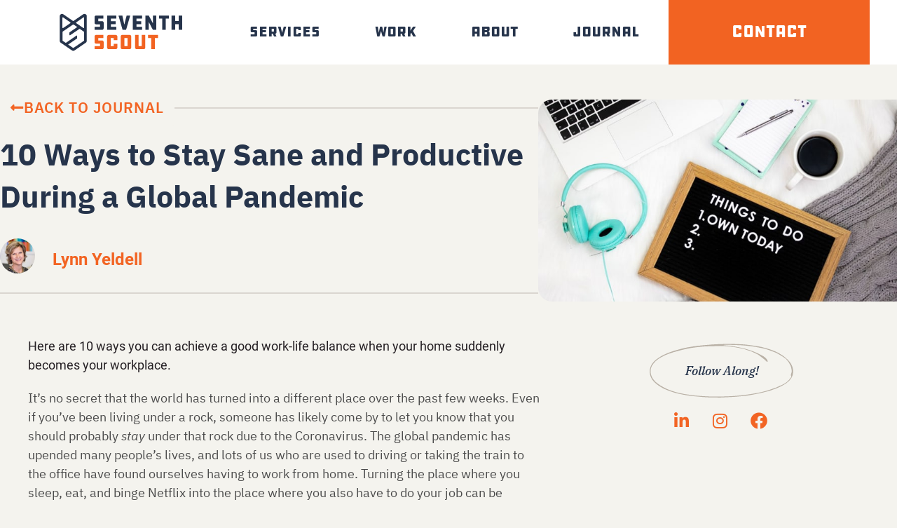

--- FILE ---
content_type: text/html; charset=UTF-8
request_url: https://seventhscout.com/10-ways-to-stay-sane-and-productive-during-a-global-pandemic/
body_size: 52941
content:
<!doctype html>
<html lang="en-US">
<head><meta charset="UTF-8"><script>if(navigator.userAgent.match(/MSIE|Internet Explorer/i)||navigator.userAgent.match(/Trident\/7\..*?rv:11/i)){var href=document.location.href;if(!href.match(/[?&]nowprocket/)){if(href.indexOf("?")==-1){if(href.indexOf("#")==-1){document.location.href=href+"?nowprocket=1"}else{document.location.href=href.replace("#","?nowprocket=1#")}}else{if(href.indexOf("#")==-1){document.location.href=href+"&nowprocket=1"}else{document.location.href=href.replace("#","&nowprocket=1#")}}}}</script><script>(()=>{class RocketLazyLoadScripts{constructor(){this.v="2.0.4",this.userEvents=["keydown","keyup","mousedown","mouseup","mousemove","mouseover","mouseout","touchmove","touchstart","touchend","touchcancel","wheel","click","dblclick","input"],this.attributeEvents=["onblur","onclick","oncontextmenu","ondblclick","onfocus","onmousedown","onmouseenter","onmouseleave","onmousemove","onmouseout","onmouseover","onmouseup","onmousewheel","onscroll","onsubmit"]}async t(){this.i(),this.o(),/iP(ad|hone)/.test(navigator.userAgent)&&this.h(),this.u(),this.l(this),this.m(),this.k(this),this.p(this),this._(),await Promise.all([this.R(),this.L()]),this.lastBreath=Date.now(),this.S(this),this.P(),this.D(),this.O(),this.M(),await this.C(this.delayedScripts.normal),await this.C(this.delayedScripts.defer),await this.C(this.delayedScripts.async),await this.T(),await this.F(),await this.j(),await this.A(),window.dispatchEvent(new Event("rocket-allScriptsLoaded")),this.everythingLoaded=!0,this.lastTouchEnd&&await new Promise(t=>setTimeout(t,500-Date.now()+this.lastTouchEnd)),this.I(),this.H(),this.U(),this.W()}i(){this.CSPIssue=sessionStorage.getItem("rocketCSPIssue"),document.addEventListener("securitypolicyviolation",t=>{this.CSPIssue||"script-src-elem"!==t.violatedDirective||"data"!==t.blockedURI||(this.CSPIssue=!0,sessionStorage.setItem("rocketCSPIssue",!0))},{isRocket:!0})}o(){window.addEventListener("pageshow",t=>{this.persisted=t.persisted,this.realWindowLoadedFired=!0},{isRocket:!0}),window.addEventListener("pagehide",()=>{this.onFirstUserAction=null},{isRocket:!0})}h(){let t;function e(e){t=e}window.addEventListener("touchstart",e,{isRocket:!0}),window.addEventListener("touchend",function i(o){o.changedTouches[0]&&t.changedTouches[0]&&Math.abs(o.changedTouches[0].pageX-t.changedTouches[0].pageX)<10&&Math.abs(o.changedTouches[0].pageY-t.changedTouches[0].pageY)<10&&o.timeStamp-t.timeStamp<200&&(window.removeEventListener("touchstart",e,{isRocket:!0}),window.removeEventListener("touchend",i,{isRocket:!0}),"INPUT"===o.target.tagName&&"text"===o.target.type||(o.target.dispatchEvent(new TouchEvent("touchend",{target:o.target,bubbles:!0})),o.target.dispatchEvent(new MouseEvent("mouseover",{target:o.target,bubbles:!0})),o.target.dispatchEvent(new PointerEvent("click",{target:o.target,bubbles:!0,cancelable:!0,detail:1,clientX:o.changedTouches[0].clientX,clientY:o.changedTouches[0].clientY})),event.preventDefault()))},{isRocket:!0})}q(t){this.userActionTriggered||("mousemove"!==t.type||this.firstMousemoveIgnored?"keyup"===t.type||"mouseover"===t.type||"mouseout"===t.type||(this.userActionTriggered=!0,this.onFirstUserAction&&this.onFirstUserAction()):this.firstMousemoveIgnored=!0),"click"===t.type&&t.preventDefault(),t.stopPropagation(),t.stopImmediatePropagation(),"touchstart"===this.lastEvent&&"touchend"===t.type&&(this.lastTouchEnd=Date.now()),"click"===t.type&&(this.lastTouchEnd=0),this.lastEvent=t.type,t.composedPath&&t.composedPath()[0].getRootNode()instanceof ShadowRoot&&(t.rocketTarget=t.composedPath()[0]),this.savedUserEvents.push(t)}u(){this.savedUserEvents=[],this.userEventHandler=this.q.bind(this),this.userEvents.forEach(t=>window.addEventListener(t,this.userEventHandler,{passive:!1,isRocket:!0})),document.addEventListener("visibilitychange",this.userEventHandler,{isRocket:!0})}U(){this.userEvents.forEach(t=>window.removeEventListener(t,this.userEventHandler,{passive:!1,isRocket:!0})),document.removeEventListener("visibilitychange",this.userEventHandler,{isRocket:!0}),this.savedUserEvents.forEach(t=>{(t.rocketTarget||t.target).dispatchEvent(new window[t.constructor.name](t.type,t))})}m(){const t="return false",e=Array.from(this.attributeEvents,t=>"data-rocket-"+t),i="["+this.attributeEvents.join("],[")+"]",o="[data-rocket-"+this.attributeEvents.join("],[data-rocket-")+"]",s=(e,i,o)=>{o&&o!==t&&(e.setAttribute("data-rocket-"+i,o),e["rocket"+i]=new Function("event",o),e.setAttribute(i,t))};new MutationObserver(t=>{for(const n of t)"attributes"===n.type&&(n.attributeName.startsWith("data-rocket-")||this.everythingLoaded?n.attributeName.startsWith("data-rocket-")&&this.everythingLoaded&&this.N(n.target,n.attributeName.substring(12)):s(n.target,n.attributeName,n.target.getAttribute(n.attributeName))),"childList"===n.type&&n.addedNodes.forEach(t=>{if(t.nodeType===Node.ELEMENT_NODE)if(this.everythingLoaded)for(const i of[t,...t.querySelectorAll(o)])for(const t of i.getAttributeNames())e.includes(t)&&this.N(i,t.substring(12));else for(const e of[t,...t.querySelectorAll(i)])for(const t of e.getAttributeNames())this.attributeEvents.includes(t)&&s(e,t,e.getAttribute(t))})}).observe(document,{subtree:!0,childList:!0,attributeFilter:[...this.attributeEvents,...e]})}I(){this.attributeEvents.forEach(t=>{document.querySelectorAll("[data-rocket-"+t+"]").forEach(e=>{this.N(e,t)})})}N(t,e){const i=t.getAttribute("data-rocket-"+e);i&&(t.setAttribute(e,i),t.removeAttribute("data-rocket-"+e))}k(t){Object.defineProperty(HTMLElement.prototype,"onclick",{get(){return this.rocketonclick||null},set(e){this.rocketonclick=e,this.setAttribute(t.everythingLoaded?"onclick":"data-rocket-onclick","this.rocketonclick(event)")}})}S(t){function e(e,i){let o=e[i];e[i]=null,Object.defineProperty(e,i,{get:()=>o,set(s){t.everythingLoaded?o=s:e["rocket"+i]=o=s}})}e(document,"onreadystatechange"),e(window,"onload"),e(window,"onpageshow");try{Object.defineProperty(document,"readyState",{get:()=>t.rocketReadyState,set(e){t.rocketReadyState=e},configurable:!0}),document.readyState="loading"}catch(t){console.log("WPRocket DJE readyState conflict, bypassing")}}l(t){this.originalAddEventListener=EventTarget.prototype.addEventListener,this.originalRemoveEventListener=EventTarget.prototype.removeEventListener,this.savedEventListeners=[],EventTarget.prototype.addEventListener=function(e,i,o){o&&o.isRocket||!t.B(e,this)&&!t.userEvents.includes(e)||t.B(e,this)&&!t.userActionTriggered||e.startsWith("rocket-")||t.everythingLoaded?t.originalAddEventListener.call(this,e,i,o):(t.savedEventListeners.push({target:this,remove:!1,type:e,func:i,options:o}),"mouseenter"!==e&&"mouseleave"!==e||t.originalAddEventListener.call(this,e,t.savedUserEvents.push,o))},EventTarget.prototype.removeEventListener=function(e,i,o){o&&o.isRocket||!t.B(e,this)&&!t.userEvents.includes(e)||t.B(e,this)&&!t.userActionTriggered||e.startsWith("rocket-")||t.everythingLoaded?t.originalRemoveEventListener.call(this,e,i,o):t.savedEventListeners.push({target:this,remove:!0,type:e,func:i,options:o})}}J(t,e){this.savedEventListeners=this.savedEventListeners.filter(i=>{let o=i.type,s=i.target||window;return e!==o||t!==s||(this.B(o,s)&&(i.type="rocket-"+o),this.$(i),!1)})}H(){EventTarget.prototype.addEventListener=this.originalAddEventListener,EventTarget.prototype.removeEventListener=this.originalRemoveEventListener,this.savedEventListeners.forEach(t=>this.$(t))}$(t){t.remove?this.originalRemoveEventListener.call(t.target,t.type,t.func,t.options):this.originalAddEventListener.call(t.target,t.type,t.func,t.options)}p(t){let e;function i(e){return t.everythingLoaded?e:e.split(" ").map(t=>"load"===t||t.startsWith("load.")?"rocket-jquery-load":t).join(" ")}function o(o){function s(e){const s=o.fn[e];o.fn[e]=o.fn.init.prototype[e]=function(){return this[0]===window&&t.userActionTriggered&&("string"==typeof arguments[0]||arguments[0]instanceof String?arguments[0]=i(arguments[0]):"object"==typeof arguments[0]&&Object.keys(arguments[0]).forEach(t=>{const e=arguments[0][t];delete arguments[0][t],arguments[0][i(t)]=e})),s.apply(this,arguments),this}}if(o&&o.fn&&!t.allJQueries.includes(o)){const e={DOMContentLoaded:[],"rocket-DOMContentLoaded":[]};for(const t in e)document.addEventListener(t,()=>{e[t].forEach(t=>t())},{isRocket:!0});o.fn.ready=o.fn.init.prototype.ready=function(i){function s(){parseInt(o.fn.jquery)>2?setTimeout(()=>i.bind(document)(o)):i.bind(document)(o)}return"function"==typeof i&&(t.realDomReadyFired?!t.userActionTriggered||t.fauxDomReadyFired?s():e["rocket-DOMContentLoaded"].push(s):e.DOMContentLoaded.push(s)),o([])},s("on"),s("one"),s("off"),t.allJQueries.push(o)}e=o}t.allJQueries=[],o(window.jQuery),Object.defineProperty(window,"jQuery",{get:()=>e,set(t){o(t)}})}P(){const t=new Map;document.write=document.writeln=function(e){const i=document.currentScript,o=document.createRange(),s=i.parentElement;let n=t.get(i);void 0===n&&(n=i.nextSibling,t.set(i,n));const c=document.createDocumentFragment();o.setStart(c,0),c.appendChild(o.createContextualFragment(e)),s.insertBefore(c,n)}}async R(){return new Promise(t=>{this.userActionTriggered?t():this.onFirstUserAction=t})}async L(){return new Promise(t=>{document.addEventListener("DOMContentLoaded",()=>{this.realDomReadyFired=!0,t()},{isRocket:!0})})}async j(){return this.realWindowLoadedFired?Promise.resolve():new Promise(t=>{window.addEventListener("load",t,{isRocket:!0})})}M(){this.pendingScripts=[];this.scriptsMutationObserver=new MutationObserver(t=>{for(const e of t)e.addedNodes.forEach(t=>{"SCRIPT"!==t.tagName||t.noModule||t.isWPRocket||this.pendingScripts.push({script:t,promise:new Promise(e=>{const i=()=>{const i=this.pendingScripts.findIndex(e=>e.script===t);i>=0&&this.pendingScripts.splice(i,1),e()};t.addEventListener("load",i,{isRocket:!0}),t.addEventListener("error",i,{isRocket:!0}),setTimeout(i,1e3)})})})}),this.scriptsMutationObserver.observe(document,{childList:!0,subtree:!0})}async F(){await this.X(),this.pendingScripts.length?(await this.pendingScripts[0].promise,await this.F()):this.scriptsMutationObserver.disconnect()}D(){this.delayedScripts={normal:[],async:[],defer:[]},document.querySelectorAll("script[type$=rocketlazyloadscript]").forEach(t=>{t.hasAttribute("data-rocket-src")?t.hasAttribute("async")&&!1!==t.async?this.delayedScripts.async.push(t):t.hasAttribute("defer")&&!1!==t.defer||"module"===t.getAttribute("data-rocket-type")?this.delayedScripts.defer.push(t):this.delayedScripts.normal.push(t):this.delayedScripts.normal.push(t)})}async _(){await this.L();let t=[];document.querySelectorAll("script[type$=rocketlazyloadscript][data-rocket-src]").forEach(e=>{let i=e.getAttribute("data-rocket-src");if(i&&!i.startsWith("data:")){i.startsWith("//")&&(i=location.protocol+i);try{const o=new URL(i).origin;o!==location.origin&&t.push({src:o,crossOrigin:e.crossOrigin||"module"===e.getAttribute("data-rocket-type")})}catch(t){}}}),t=[...new Map(t.map(t=>[JSON.stringify(t),t])).values()],this.Y(t,"preconnect")}async G(t){if(await this.K(),!0!==t.noModule||!("noModule"in HTMLScriptElement.prototype))return new Promise(e=>{let i;function o(){(i||t).setAttribute("data-rocket-status","executed"),e()}try{if(navigator.userAgent.includes("Firefox/")||""===navigator.vendor||this.CSPIssue)i=document.createElement("script"),[...t.attributes].forEach(t=>{let e=t.nodeName;"type"!==e&&("data-rocket-type"===e&&(e="type"),"data-rocket-src"===e&&(e="src"),i.setAttribute(e,t.nodeValue))}),t.text&&(i.text=t.text),t.nonce&&(i.nonce=t.nonce),i.hasAttribute("src")?(i.addEventListener("load",o,{isRocket:!0}),i.addEventListener("error",()=>{i.setAttribute("data-rocket-status","failed-network"),e()},{isRocket:!0}),setTimeout(()=>{i.isConnected||e()},1)):(i.text=t.text,o()),i.isWPRocket=!0,t.parentNode.replaceChild(i,t);else{const i=t.getAttribute("data-rocket-type"),s=t.getAttribute("data-rocket-src");i?(t.type=i,t.removeAttribute("data-rocket-type")):t.removeAttribute("type"),t.addEventListener("load",o,{isRocket:!0}),t.addEventListener("error",i=>{this.CSPIssue&&i.target.src.startsWith("data:")?(console.log("WPRocket: CSP fallback activated"),t.removeAttribute("src"),this.G(t).then(e)):(t.setAttribute("data-rocket-status","failed-network"),e())},{isRocket:!0}),s?(t.fetchPriority="high",t.removeAttribute("data-rocket-src"),t.src=s):t.src="data:text/javascript;base64,"+window.btoa(unescape(encodeURIComponent(t.text)))}}catch(i){t.setAttribute("data-rocket-status","failed-transform"),e()}});t.setAttribute("data-rocket-status","skipped")}async C(t){const e=t.shift();return e?(e.isConnected&&await this.G(e),this.C(t)):Promise.resolve()}O(){this.Y([...this.delayedScripts.normal,...this.delayedScripts.defer,...this.delayedScripts.async],"preload")}Y(t,e){this.trash=this.trash||[];let i=!0;var o=document.createDocumentFragment();t.forEach(t=>{const s=t.getAttribute&&t.getAttribute("data-rocket-src")||t.src;if(s&&!s.startsWith("data:")){const n=document.createElement("link");n.href=s,n.rel=e,"preconnect"!==e&&(n.as="script",n.fetchPriority=i?"high":"low"),t.getAttribute&&"module"===t.getAttribute("data-rocket-type")&&(n.crossOrigin=!0),t.crossOrigin&&(n.crossOrigin=t.crossOrigin),t.integrity&&(n.integrity=t.integrity),t.nonce&&(n.nonce=t.nonce),o.appendChild(n),this.trash.push(n),i=!1}}),document.head.appendChild(o)}W(){this.trash.forEach(t=>t.remove())}async T(){try{document.readyState="interactive"}catch(t){}this.fauxDomReadyFired=!0;try{await this.K(),this.J(document,"readystatechange"),document.dispatchEvent(new Event("rocket-readystatechange")),await this.K(),document.rocketonreadystatechange&&document.rocketonreadystatechange(),await this.K(),this.J(document,"DOMContentLoaded"),document.dispatchEvent(new Event("rocket-DOMContentLoaded")),await this.K(),this.J(window,"DOMContentLoaded"),window.dispatchEvent(new Event("rocket-DOMContentLoaded"))}catch(t){console.error(t)}}async A(){try{document.readyState="complete"}catch(t){}try{await this.K(),this.J(document,"readystatechange"),document.dispatchEvent(new Event("rocket-readystatechange")),await this.K(),document.rocketonreadystatechange&&document.rocketonreadystatechange(),await this.K(),this.J(window,"load"),window.dispatchEvent(new Event("rocket-load")),await this.K(),window.rocketonload&&window.rocketonload(),await this.K(),this.allJQueries.forEach(t=>t(window).trigger("rocket-jquery-load")),await this.K(),this.J(window,"pageshow");const t=new Event("rocket-pageshow");t.persisted=this.persisted,window.dispatchEvent(t),await this.K(),window.rocketonpageshow&&window.rocketonpageshow({persisted:this.persisted})}catch(t){console.error(t)}}async K(){Date.now()-this.lastBreath>45&&(await this.X(),this.lastBreath=Date.now())}async X(){return document.hidden?new Promise(t=>setTimeout(t)):new Promise(t=>requestAnimationFrame(t))}B(t,e){return e===document&&"readystatechange"===t||(e===document&&"DOMContentLoaded"===t||(e===window&&"DOMContentLoaded"===t||(e===window&&"load"===t||e===window&&"pageshow"===t)))}static run(){(new RocketLazyLoadScripts).t()}}RocketLazyLoadScripts.run()})();</script>
	
	<meta name="viewport" content="width=device-width, initial-scale=1">
	<link rel="profile" href="https://gmpg.org/xfn/11">
	<meta name='robots' content='index, follow, max-image-preview:large, max-snippet:-1, max-video-preview:-1' />

	<!-- This site is optimized with the Yoast SEO Premium plugin v26.6 (Yoast SEO v26.8) - https://yoast.com/product/yoast-seo-premium-wordpress/ -->
	<title>10 Ways to Stay Sane and Productive During a Global Pandemic - Digital Marketing Agency | Inbound Marketing | Austin, TX</title>
<style id="wpr-usedcss">img.emoji{display:inline!important;border:none!important;box-shadow:none!important;height:1em!important;width:1em!important;margin:0 .07em!important;vertical-align:-.1em!important;background:0 0!important;padding:0!important}:where(.wp-block-button__link){border-radius:9999px;box-shadow:none;padding:calc(.667em + 2px) calc(1.333em + 2px);text-decoration:none}:where(.wp-block-calendar table:not(.has-background) th){background:#ddd}:where(.wp-block-columns.has-background){padding:1.25em 2.375em}:where(.wp-block-post-comments input[type=submit]){border:none}:where(.wp-block-file__button){border-radius:2em;padding:.5em 1em}:where(.wp-block-file__button):is(a):active,:where(.wp-block-file__button):is(a):focus,:where(.wp-block-file__button):is(a):hover,:where(.wp-block-file__button):is(a):visited{box-shadow:none;color:#fff;opacity:.85;text-decoration:none}ol,ul{box-sizing:border-box}:where(.wp-block-navigation.has-background .wp-block-navigation-item a:not(.wp-element-button)),:where(.wp-block-navigation.has-background .wp-block-navigation-submenu a:not(.wp-element-button)){padding:.5em 1em}:where(.wp-block-navigation .wp-block-navigation__submenu-container .wp-block-navigation-item a:not(.wp-element-button)),:where(.wp-block-navigation .wp-block-navigation__submenu-container .wp-block-navigation-submenu a:not(.wp-element-button)),:where(.wp-block-navigation .wp-block-navigation__submenu-container .wp-block-navigation-submenu button.wp-block-navigation-item__content),:where(.wp-block-navigation .wp-block-navigation__submenu-container .wp-block-pages-list__item button.wp-block-navigation-item__content){padding:.5em 1em}:where(p.has-text-color:not(.has-link-color)) a{color:inherit}:where(.wp-block-search__button){border:1px solid #ccc;padding:.375em .625em}:where(.wp-block-search__button-inside .wp-block-search__inside-wrapper){border:1px solid #949494;padding:4px}:where(.wp-block-search__button-inside .wp-block-search__inside-wrapper) .wp-block-search__input{border:none;border-radius:0;padding:0 0 0 .25em}:where(.wp-block-search__button-inside .wp-block-search__inside-wrapper) .wp-block-search__input:focus{outline:0}:where(.wp-block-search__button-inside .wp-block-search__inside-wrapper) :where(.wp-block-search__button){padding:.125em .5em}:where(pre.wp-block-verse){font-family:inherit}:root{--wp--preset--font-size--normal:16px;--wp--preset--font-size--huge:42px}.screen-reader-text{clip:rect(1px,1px,1px,1px);word-wrap:normal!important;border:0;-webkit-clip-path:inset(50%);clip-path:inset(50%);height:1px;margin:-1px;overflow:hidden;padding:0;position:absolute;width:1px}.screen-reader-text:focus{clip:auto!important;background-color:#ddd;-webkit-clip-path:none;clip-path:none;color:#444;display:block;font-size:1em;height:auto;left:5px;line-height:normal;padding:15px 23px 14px;text-decoration:none;top:5px;width:auto;z-index:100000}html :where(.has-border-color){border-style:solid}html :where([style*=border-top-color]){border-top-style:solid}html :where([style*=border-right-color]){border-right-style:solid}html :where([style*=border-bottom-color]){border-bottom-style:solid}html :where([style*=border-left-color]){border-left-style:solid}html :where([style*=border-width]){border-style:solid}html :where([style*=border-top-width]){border-top-style:solid}html :where([style*=border-right-width]){border-right-style:solid}html :where([style*=border-bottom-width]){border-bottom-style:solid}html :where([style*=border-left-width]){border-left-style:solid}html :where(img[class*=wp-image-]){height:auto;max-width:100%}html :where(.is-position-sticky){--wp-admin--admin-bar--position-offset:var(--wp-admin--admin-bar--height,0px)}@media screen and (max-width:600px){html :where(.is-position-sticky){--wp-admin--admin-bar--position-offset:0px}}body{--wp--preset--color--black:#000000;--wp--preset--color--cyan-bluish-gray:#abb8c3;--wp--preset--color--white:#ffffff;--wp--preset--color--pale-pink:#f78da7;--wp--preset--color--vivid-red:#cf2e2e;--wp--preset--color--luminous-vivid-orange:#ff6900;--wp--preset--color--luminous-vivid-amber:#fcb900;--wp--preset--color--light-green-cyan:#7bdcb5;--wp--preset--color--vivid-green-cyan:#00d084;--wp--preset--color--pale-cyan-blue:#8ed1fc;--wp--preset--color--vivid-cyan-blue:#0693e3;--wp--preset--color--vivid-purple:#9b51e0;--wp--preset--gradient--vivid-cyan-blue-to-vivid-purple:linear-gradient(135deg,rgba(6, 147, 227, 1) 0%,rgb(155, 81, 224) 100%);--wp--preset--gradient--light-green-cyan-to-vivid-green-cyan:linear-gradient(135deg,rgb(122, 220, 180) 0%,rgb(0, 208, 130) 100%);--wp--preset--gradient--luminous-vivid-amber-to-luminous-vivid-orange:linear-gradient(135deg,rgba(252, 185, 0, 1) 0%,rgba(255, 105, 0, 1) 100%);--wp--preset--gradient--luminous-vivid-orange-to-vivid-red:linear-gradient(135deg,rgba(255, 105, 0, 1) 0%,rgb(207, 46, 46) 100%);--wp--preset--gradient--very-light-gray-to-cyan-bluish-gray:linear-gradient(135deg,rgb(238, 238, 238) 0%,rgb(169, 184, 195) 100%);--wp--preset--gradient--cool-to-warm-spectrum:linear-gradient(135deg,rgb(74, 234, 220) 0%,rgb(151, 120, 209) 20%,rgb(207, 42, 186) 40%,rgb(238, 44, 130) 60%,rgb(251, 105, 98) 80%,rgb(254, 248, 76) 100%);--wp--preset--gradient--blush-light-purple:linear-gradient(135deg,rgb(255, 206, 236) 0%,rgb(152, 150, 240) 100%);--wp--preset--gradient--blush-bordeaux:linear-gradient(135deg,rgb(254, 205, 165) 0%,rgb(254, 45, 45) 50%,rgb(107, 0, 62) 100%);--wp--preset--gradient--luminous-dusk:linear-gradient(135deg,rgb(255, 203, 112) 0%,rgb(199, 81, 192) 50%,rgb(65, 88, 208) 100%);--wp--preset--gradient--pale-ocean:linear-gradient(135deg,rgb(255, 245, 203) 0%,rgb(182, 227, 212) 50%,rgb(51, 167, 181) 100%);--wp--preset--gradient--electric-grass:linear-gradient(135deg,rgb(202, 248, 128) 0%,rgb(113, 206, 126) 100%);--wp--preset--gradient--midnight:linear-gradient(135deg,rgb(2, 3, 129) 0%,rgb(40, 116, 252) 100%);--wp--preset--duotone--dark-grayscale:url('#wp-duotone-dark-grayscale');--wp--preset--duotone--grayscale:url('#wp-duotone-grayscale');--wp--preset--duotone--purple-yellow:url('#wp-duotone-purple-yellow');--wp--preset--duotone--blue-red:url('#wp-duotone-blue-red');--wp--preset--duotone--midnight:url('#wp-duotone-midnight');--wp--preset--duotone--magenta-yellow:url('#wp-duotone-magenta-yellow');--wp--preset--duotone--purple-green:url('#wp-duotone-purple-green');--wp--preset--duotone--blue-orange:url('#wp-duotone-blue-orange');--wp--preset--font-size--small:13px;--wp--preset--font-size--medium:20px;--wp--preset--font-size--large:36px;--wp--preset--font-size--x-large:42px;--wp--preset--spacing--20:0.44rem;--wp--preset--spacing--30:0.67rem;--wp--preset--spacing--40:1rem;--wp--preset--spacing--50:1.5rem;--wp--preset--spacing--60:2.25rem;--wp--preset--spacing--70:3.38rem;--wp--preset--spacing--80:5.06rem;--wp--preset--shadow--natural:6px 6px 9px rgba(0, 0, 0, .2);--wp--preset--shadow--deep:12px 12px 50px rgba(0, 0, 0, .4);--wp--preset--shadow--sharp:6px 6px 0px rgba(0, 0, 0, .2);--wp--preset--shadow--outlined:6px 6px 0px -3px rgba(255, 255, 255, 1),6px 6px rgba(0, 0, 0, 1);--wp--preset--shadow--crisp:6px 6px 0px rgba(0, 0, 0, 1)}:where(.is-layout-flex){gap:.5em}:where(.wp-block-columns.is-layout-flex){gap:2em}.chosen-container{-webkit-user-select:none;-ms-user-select:none}.chosen-container{position:relative;display:inline-block;vertical-align:middle;-moz-user-select:none;user-select:none}.chosen-container *{-webkit-box-sizing:border-box;box-sizing:border-box}.chosen-container .chosen-drop{position:absolute;top:100%;z-index:1010;width:100%;border:1px solid #aaa;border-top:0;background:#fff;-webkit-box-shadow:0 4px 5px rgba(0,0,0,.15);box-shadow:0 4px 5px rgba(0,0,0,.15);clip:rect(0,0,0,0);-webkit-clip-path:inset(100% 100%);clip-path:inset(100% 100%)}.chosen-container.chosen-with-drop .chosen-drop{clip:auto;-webkit-clip-path:none;clip-path:none}.chosen-container a{cursor:pointer}.chosen-container .chosen-single .group-name,.chosen-container .search-choice .group-name{margin-right:4px;overflow:hidden;white-space:nowrap;text-overflow:ellipsis;font-weight:400;color:#999}.chosen-container .chosen-single .group-name:after,.chosen-container .search-choice .group-name:after{content:":";padding-left:2px;vertical-align:top}.chosen-container .chosen-results{color:#444;position:relative;overflow-x:hidden;overflow-y:auto;margin:0 4px 4px 0;padding:0 0 0 4px;max-height:240px;-webkit-overflow-scrolling:touch}.chosen-container .chosen-results li{display:none;margin:0;padding:5px 6px;list-style:none;line-height:15px;word-wrap:break-word;-webkit-touch-callout:none}.chosen-container .chosen-results li.active-result{display:list-item;cursor:pointer}.chosen-container .chosen-results li.disabled-result{display:list-item;color:#ccc;cursor:default}.chosen-container .chosen-results li.highlighted{background-color:#3875d7;background-image:-webkit-gradient(linear,left top,left bottom,color-stop(20%,#3875d7),color-stop(90%,#2a62bc));background-image:linear-gradient(#3875d7 20%,#2a62bc 90%);color:#fff}.chosen-container .chosen-results li.no-results{color:#777;display:list-item;background:#f4f4f4}.chosen-container .chosen-results li.group-result{display:list-item;font-weight:700;cursor:default}.chosen-container .chosen-results li.group-option{padding-left:15px}.chosen-container .chosen-results li em{font-style:normal;text-decoration:underline}.chosen-container-active .chosen-single{border:1px solid #5897fb;-webkit-box-shadow:0 0 5px rgba(0,0,0,.3);box-shadow:0 0 5px rgba(0,0,0,.3)}.chosen-container-active.chosen-with-drop .chosen-single{border:1px solid #aaa;border-bottom-right-radius:0;border-bottom-left-radius:0;background-image:-webkit-gradient(linear,left top,left bottom,color-stop(20%,#eee),color-stop(80%,#fff));background-image:linear-gradient(#eee 20%,#fff 80%);-webkit-box-shadow:0 1px 0 #fff inset;box-shadow:0 1px 0 #fff inset}.chosen-container-active.chosen-with-drop .chosen-single div{border-left:none;background:0 0}.chosen-container-active.chosen-with-drop .chosen-single div b{background-position:-18px 2px}.chosen-container-active .chosen-choices{border:1px solid #5897fb;-webkit-box-shadow:0 0 5px rgba(0,0,0,.3);box-shadow:0 0 5px rgba(0,0,0,.3)}.chosen-container-active .chosen-choices li.search-field input[type=text]{color:#222!important}.chosen-disabled{opacity:.5!important;cursor:default}.chosen-disabled .chosen-choices .search-choice .search-choice-close,.chosen-disabled .chosen-single{cursor:default}.chosen-rtl{text-align:right}.chosen-rtl .chosen-single{overflow:visible;padding:0 8px 0 0}.chosen-rtl .chosen-single span{margin-right:0;margin-left:26px;direction:rtl}.chosen-rtl .chosen-single-with-deselect span{margin-left:38px}.chosen-rtl .chosen-single div{right:auto;left:3px}.chosen-rtl .chosen-single abbr{right:auto;left:26px}.chosen-rtl .chosen-choices li{float:right}.chosen-rtl .chosen-choices li.search-field input[type=text]{direction:rtl}.chosen-rtl .chosen-choices li.search-choice{margin:3px 5px 3px 0;padding:3px 5px 3px 19px}.chosen-rtl .chosen-choices li.search-choice .search-choice-close{right:auto;left:4px}.chosen-rtl .chosen-results li.group-option{padding-right:15px;padding-left:0}.chosen-rtl.chosen-container-active.chosen-with-drop .chosen-single div{border-right:none}.chosen-rtl .chosen-search input[type=text]{padding:4px 5px 4px 20px;background:url(https://seventhscout.com/wp-content/plugins/search-filter-pro/public/assets/css/chosen-sprite.png) -30px -20px no-repeat;direction:rtl}@media only screen and (-webkit-min-device-pixel-ratio:1.5),only screen and (min-resolution:144dpi),only screen and (min-resolution:1.5dppx){.chosen-rtl .chosen-search input[type=text]{background-image:url(https://seventhscout.com/wp-content/plugins/search-filter-pro/public/assets/css/chosen-sprite@2x.png)!important;background-size:52px 37px!important;background-repeat:no-repeat!important}}.searchandfilter-date-picker .ui-helper-clearfix:after,.searchandfilter-date-picker .ui-helper-clearfix:before{content:"";display:table;border-collapse:collapse}.searchandfilter-date-picker .ui-helper-clearfix:after{clear:both}.searchandfilter-date-picker .ui-helper-clearfix{min-height:0}.searchandfilter-date-picker .ui-state-disabled{cursor:default!important}.searchandfilter-date-picker .ui-icon{display:block;text-indent:-99999px;overflow:hidden;background-repeat:no-repeat}.searchandfilter-date-picker .ui-icon{width:16px;height:16px;background-position:16px 16px}.ll-skin-melon .ui-state-disabled{opacity:1}.ll-skin-melon .ui-state-disabled .ui-state-default{color:#fba49e}.searchandfilter p{margin-top:1em;display:block}.searchandfilter ul{display:block;margin-top:0;margin-bottom:0}.searchandfilter ul li{list-style:none;display:block;padding:10px 0;margin:0}.searchandfilter ul li li{padding:5px 0}.searchandfilter ul li ul li ul{margin-left:20px}.searchandfilter label{display:inline-block;margin:0;padding:0}.searchandfilter li[data-sf-field-input-type=checkbox] label,.searchandfilter li[data-sf-field-input-type=radio] label,.searchandfilter li[data-sf-field-input-type=range-checkbox] label,.searchandfilter li[data-sf-field-input-type=range-radio] label{padding-left:10px}.searchandfilter .screen-reader-text{clip:rect(1px,1px,1px,1px);height:1px;overflow:hidden;position:absolute!important;width:1px}.searchandfilter h4{margin:0;padding:5px 0 10px;font-size:16px}.searchandfilter .sf-range-max,.searchandfilter .sf-range-min{max-width:80px}.searchandfilter .sf-meta-range-radio-fromto .sf-range-max,.searchandfilter .sf-meta-range-radio-fromto .sf-range-min{display:inline-block;vertical-align:middle}.searchandfilter .datepicker{max-width:170px}.searchandfilter select.sf-input-select{min-width:170px}.searchandfilter select.sf-range-max.sf-input-select,.searchandfilter select.sf-range-min.sf-input-select{min-width:auto}.searchandfilter ul>li>ul:not(.children){margin-left:0}.searchandfilter .meta-slider{margin-top:10px;margin-bottom:10px;height:15px;max-width:220px}.search-filter-scroll-loading{display:block;margin:20px 10px 10px;height:30px;width:30px;animation:.7s linear infinite search-filter-loader-rotate;border:5px solid rgba(0,0,0,.15);border-right-color:rgba(0,0,0,.6);border-radius:50%}@keyframes search-filter-loader-rotate{0%{transform:rotate(0)}100%{transform:rotate(360deg)}}.ll-skin-melon{font-size:90%}.searchandfilter.horizontal ul>li{display:inline-block;padding-right:10px}.searchandfilter.horizontal ul>li li{display:block}.ll-skin-melon td .ui-state-default{background:0 0;border:none;text-align:center;padding:.3em;margin:0;font-weight:400;color:#6c88ac;font-size:14px}.ll-skin-melon td .ui-state-active{background:#526e91;color:#fff}.ll-skin-melon td .ui-state-hover{background:#c4d6ec}.searchandfilter li.hide,.searchandfilter select option.hide{display:none}.searchandfilter .disabled{opacity:.7}.chosen-container{font-size:14px}html{line-height:1.15;-webkit-text-size-adjust:100%}*,:after,:before{box-sizing:border-box}body{margin:0;font-family:-apple-system,BlinkMacSystemFont,'Segoe UI',Roboto,'Helvetica Neue',Arial,'Noto Sans',sans-serif,'Apple Color Emoji','Segoe UI Emoji','Segoe UI Symbol','Noto Color Emoji';font-size:1rem;font-weight:400;line-height:1.5;color:#333;background-color:#fff;-webkit-font-smoothing:antialiased;-moz-osx-font-smoothing:grayscale}h1,h2,h3,h4,h5,h6{margin-top:.5rem;margin-bottom:1rem;font-family:inherit;font-weight:500;line-height:1.2;color:inherit}h1{font-size:2.5rem}h2{font-size:2rem}h3{font-size:1.75rem}h4{font-size:1.5rem}h5{font-size:1.25rem}h6{font-size:1rem}p{margin-top:0;margin-bottom:.9rem}pre{font-family:monospace,monospace;font-size:1em;white-space:pre-wrap}a{background-color:transparent;text-decoration:none;color:#c36}a:active,a:hover{color:#336}a:not([href]):not([tabindex]),a:not([href]):not([tabindex]):focus,a:not([href]):not([tabindex]):hover{color:inherit;text-decoration:none}a:not([href]):not([tabindex]):focus{outline:0}abbr[title]{border-bottom:none;-webkit-text-decoration:underline dotted;text-decoration:underline dotted}b,strong{font-weight:bolder}code{font-family:monospace,monospace;font-size:1em}small{font-size:80%}sub,sup{font-size:75%;line-height:0;position:relative;vertical-align:baseline}sub{bottom:-.25em}sup{top:-.5em}img{border-style:none;height:auto;max-width:100%}details{display:block}summary{display:list-item}[hidden],template{display:none}@media print{*,:after,:before{background:0 0!important;color:#000!important;box-shadow:none!important;text-shadow:none!important}a,a:visited{text-decoration:underline}a[href]:after{content:" (" attr(href) ")"}abbr[title]:after{content:" (" attr(title) ")"}a[href^="#"]:after,a[href^="javascript:"]:after{content:""}pre{white-space:pre-wrap!important}blockquote,pre{page-break-inside:avoid;border:1px solid #ccc}thead{display:table-header-group}img,tr{page-break-inside:avoid}h2,h3,p{orphans:3;widows:3}h2,h3{page-break-after:avoid}}label{display:inline-block;line-height:1;vertical-align:middle}button,input,optgroup,select,textarea{font-family:inherit;font-size:1rem;line-height:1.5;margin:0}input[type=date],input[type=email],input[type=number],input[type=password],input[type=search],input[type=tel],input[type=text],input[type=url],select,textarea{width:100%;border:1px solid #666;border-radius:3px;padding:.5rem 1rem;transition:all .3s}input[type=date]:focus,input[type=email]:focus,input[type=number]:focus,input[type=password]:focus,input[type=search]:focus,input[type=tel]:focus,input[type=text]:focus,input[type=url]:focus,select:focus,textarea:focus{border-color:#333}button,input{overflow:visible}button,select{text-transform:none}[type=button],[type=reset],[type=submit],button{width:auto;-webkit-appearance:button}[type=button]::-moz-focus-inner,[type=reset]::-moz-focus-inner,[type=submit]::-moz-focus-inner,button::-moz-focus-inner{border-style:none;padding:0}[type=button]:-moz-focusring,[type=reset]:-moz-focusring,[type=submit]:-moz-focusring,button:-moz-focusring{outline:ButtonText dotted 1px}[type=button],[type=submit],button{display:inline-block;font-weight:400;color:#c36;text-align:center;white-space:nowrap;-webkit-user-select:none;-moz-user-select:none;user-select:none;background-color:transparent;border:1px solid #c36;padding:.5rem 1rem;font-size:1rem;border-radius:3px;transition:all .3s}[type=button]:focus,[type=submit]:focus,button:focus{outline:-webkit-focus-ring-color auto 5px}[type=button]:focus,[type=button]:hover,[type=submit]:focus,[type=submit]:hover,button:focus,button:hover{color:#fff;background-color:#c36;text-decoration:none}[type=button]:not(:disabled),[type=submit]:not(:disabled),button:not(:disabled){cursor:pointer}fieldset{padding:.35em .75em .625em}legend{box-sizing:border-box;color:inherit;display:table;max-width:100%;padding:0;white-space:normal}progress{vertical-align:baseline}textarea{overflow:auto;resize:vertical}[type=checkbox],[type=radio]{box-sizing:border-box;padding:0}[type=number]::-webkit-inner-spin-button,[type=number]::-webkit-outer-spin-button{height:auto}[type=search]{-webkit-appearance:textfield;outline-offset:-2px}[type=search]::-webkit-search-decoration{-webkit-appearance:none}::-webkit-file-upload-button{-webkit-appearance:button;font:inherit}select{display:block}table{background-color:transparent;width:100%;margin-bottom:15px;font-size:.9em;border-spacing:0;border-collapse:collapse}table td,table th{padding:15px;line-height:1.5;vertical-align:top;border:1px solid hsla(0,0%,50.2%,.5019607843)}table th{font-weight:700}table thead th{font-size:1em}table caption+thead tr:first-child td,table caption+thead tr:first-child th,table colgroup+thead tr:first-child td,table colgroup+thead tr:first-child th,table thead:first-child tr:first-child td,table thead:first-child tr:first-child th{border-top:1px solid hsla(0,0%,50.2%,.5019607843)}table tbody>tr:nth-child(odd)>td,table tbody>tr:nth-child(odd)>th{background-color:hsla(0,0%,50.2%,.0705882353)}table tbody tr:hover>td,table tbody tr:hover>th{background-color:hsla(0,0%,50.2%,.1019607843)}table tbody+tbody{border-top:2px solid hsla(0,0%,50.2%,.5019607843)}dd,dl,dt,li,ol,ul{margin-top:0;margin-bottom:0;border:0;outline:0;font-size:100%;vertical-align:baseline;background:0 0}.pagination{margin:20px auto}.sticky{position:relative;display:block}.hide{display:none!important}.screen-reader-text{clip:rect(1px,1px,1px,1px);height:1px;overflow:hidden;position:absolute!important;width:1px;word-wrap:normal!important}.screen-reader-text:focus{background-color:#eee;clip:auto!important;-webkit-clip-path:none;clip-path:none;color:#333;display:block;font-size:1rem;height:auto;left:5px;line-height:normal;padding:15px 23px 14px;text-decoration:none;top:5px;width:auto;z-index:100000}.site-header{display:flex;flex-wrap:wrap;justify-content:space-between;padding-top:1rem;padding-bottom:1rem;position:relative}#comments .comment{position:relative}#comments .reply{font-size:11px;line-height:1}#comments .children{position:relative;list-style:none;margin:0;padding-left:30px}body.rtl #comments .children{padding-left:0;padding-right:30px}#comments .children li:last-child{padding-bottom:0}.site-navigation-toggle-holder{display:flex;align-items:center;justify-content:flex-end;flex-grow:1;max-width:20%;padding:8px 15px}.site-navigation-toggle-holder .site-navigation-toggle{display:flex;align-items:center;justify-content:center;font-size:22px;padding:.25em;cursor:pointer;border:0 solid;border-radius:3px;background-color:rgba(0,0,0,.05);color:#494c4f}.site-navigation-toggle-holder.elementor-active .site-navigation-toggle i:before{content:"\e87f"}.site-navigation-dropdown{margin-top:10px;transition:max-height .3s,transform .3s;transform-origin:top;position:absolute;bottom:0;left:0;z-index:10000;width:100%}.site-navigation-toggle-holder:not(.elementor-active)+.site-navigation-dropdown{transform:scaleY(0);max-height:0}.site-navigation-toggle-holder.elementor-active+.site-navigation-dropdown{transform:scaleY(1);max-height:100vh}.site-navigation-dropdown ul{padding:0}.site-navigation-dropdown ul.menu{position:absolute;width:100%;padding:0;margin:0;background:#fff}.site-navigation-dropdown ul.menu li{display:block;width:100%;position:relative}.site-navigation-dropdown ul.menu li a{display:block;padding:20px;background:#fff;color:#55595c;box-shadow:inset 0 -1px 0 rgba(0,0,0,.1019607843)}.site-navigation-dropdown ul.menu>li li{transition:max-height .3s,transform .3s;transform-origin:top;transform:scaleY(0);max-height:0}.site-navigation-dropdown ul.menu li.elementor-active>ul>li{transform:scaleY(1);max-height:100vh}.site-header:not(.dynamic-header){margin-right:auto;margin-left:auto;width:100%}@media (max-width:575px){.site-header:not(.dynamic-header){padding-right:10px;padding-left:10px}}@media (min-width:576px){.site-header:not(.dynamic-header){max-width:500px}}@media (min-width:768px){.site-header:not(.dynamic-header){max-width:600px}}@media (min-width:992px){.site-header:not(.dynamic-header){max-width:800px}}@media (min-width:1200px){.site-header:not(.dynamic-header){max-width:1140px}}.site-header+.elementor{min-height:calc(100vh - 320px)}@font-face{font-display:swap;font-family:eicons;src:url(https://seventhscout.com/wp-content/plugins/elementor/assets/lib/eicons/fonts/eicons.eot?5.20.0);src:url(https://seventhscout.com/wp-content/plugins/elementor/assets/lib/eicons/fonts/eicons.eot?5.20.0#iefix) format("embedded-opentype"),url(https://seventhscout.com/wp-content/plugins/elementor/assets/lib/eicons/fonts/eicons.woff2?5.20.0) format("woff2"),url(https://seventhscout.com/wp-content/plugins/elementor/assets/lib/eicons/fonts/eicons.woff?5.20.0) format("woff"),url(https://seventhscout.com/wp-content/plugins/elementor/assets/lib/eicons/fonts/eicons.ttf?5.20.0) format("truetype"),url(https://seventhscout.com/wp-content/plugins/elementor/assets/lib/eicons/fonts/eicons.svg?5.20.0#eicon) format("svg");font-weight:400;font-style:normal}[class*=" eicon-"],[class^=eicon]{display:inline-block;font-family:eicons;font-size:inherit;font-weight:400;font-style:normal;font-variant:normal;line-height:1;text-rendering:auto;-webkit-font-smoothing:antialiased;-moz-osx-font-smoothing:grayscale}@keyframes a{0%{transform:rotate(0)}to{transform:rotate(359deg)}}.eicon-animation-spin{animation:2s linear infinite a}.eicon-menu-bar:before{content:"\e816"}.eicon-close:before{content:"\e87f"}.dialog-widget-content{background-color:var(--e-a-bg-default);position:absolute;border-radius:3px;box-shadow:2px 8px 23px 3px rgba(0,0,0,.2);overflow:hidden}.dialog-message{line-height:1.5;box-sizing:border-box}.dialog-close-button{cursor:pointer;position:absolute;margin-top:15px;right:15px;color:var(--e-a-color-txt);font-size:15px;line-height:1;transition:var(--e-a-transition-hover)}.dialog-close-button:hover{color:var(--e-a-color-txt-hover)}.dialog-prevent-scroll{overflow:hidden;max-height:100vh}.dialog-type-lightbox{position:fixed;height:100%;width:100%;bottom:0;left:0;background-color:rgba(0,0,0,.8);z-index:9999;-webkit-user-select:none;-moz-user-select:none;user-select:none}.dialog-type-alert .dialog-widget-content,.dialog-type-confirm .dialog-widget-content{margin:auto;width:400px;padding:20px}.dialog-type-alert .dialog-header,.dialog-type-confirm .dialog-header{font-size:15px;font-weight:500}.dialog-type-alert .dialog-header:after,.dialog-type-confirm .dialog-header:after{content:"";display:block;border-bottom:var(--e-a-border);padding-bottom:10px;margin-bottom:10px;margin-right:-20px;margin-left:-20px}.dialog-type-alert .dialog-message,.dialog-type-confirm .dialog-message{min-height:50px}.dialog-type-alert .dialog-buttons-wrapper,.dialog-type-confirm .dialog-buttons-wrapper{padding-top:10px;display:flex;justify-content:flex-end;gap:15px}.dialog-type-alert .dialog-buttons-wrapper .dialog-button,.dialog-type-confirm .dialog-buttons-wrapper .dialog-button{font-size:12px;font-weight:500;line-height:1.2;text-transform:uppercase;padding:8px 16px;outline:0;border:none;border-radius:var(--e-a-border-radius);background-color:var(--e-a-btn-bg);color:var(--e-a-btn-color-invert);transition:var(--e-a-transition-hover)}.dialog-type-alert .dialog-buttons-wrapper .dialog-button:hover,.dialog-type-confirm .dialog-buttons-wrapper .dialog-button:hover{border:none}.dialog-type-alert .dialog-buttons-wrapper .dialog-button:focus,.dialog-type-alert .dialog-buttons-wrapper .dialog-button:hover,.dialog-type-confirm .dialog-buttons-wrapper .dialog-button:focus,.dialog-type-confirm .dialog-buttons-wrapper .dialog-button:hover{background-color:var(--e-a-btn-bg-hover);color:var(--e-a-btn-color-invert)}.dialog-type-alert .dialog-buttons-wrapper .dialog-button:active,.dialog-type-confirm .dialog-buttons-wrapper .dialog-button:active{background-color:var(--e-a-btn-bg-active)}.dialog-type-alert .dialog-buttons-wrapper .dialog-button:not([disabled]),.dialog-type-confirm .dialog-buttons-wrapper .dialog-button:not([disabled]){cursor:pointer}.dialog-type-alert .dialog-buttons-wrapper .dialog-button:disabled,.dialog-type-confirm .dialog-buttons-wrapper .dialog-button:disabled{background-color:var(--e-a-btn-bg-disabled);color:var(--e-a-btn-color-disabled)}.dialog-type-alert .dialog-buttons-wrapper .dialog-button:not(.elementor-button-state) .elementor-state-icon,.dialog-type-confirm .dialog-buttons-wrapper .dialog-button:not(.elementor-button-state) .elementor-state-icon{display:none}.dialog-type-alert .dialog-buttons-wrapper .dialog-button.dialog-cancel,.dialog-type-alert .dialog-buttons-wrapper .dialog-button.e-btn-txt,.dialog-type-confirm .dialog-buttons-wrapper .dialog-button.dialog-cancel,.dialog-type-confirm .dialog-buttons-wrapper .dialog-button.e-btn-txt{background:0 0;color:var(--e-a-color-txt)}.dialog-type-alert .dialog-buttons-wrapper .dialog-button.dialog-cancel:focus,.dialog-type-alert .dialog-buttons-wrapper .dialog-button.dialog-cancel:hover,.dialog-type-alert .dialog-buttons-wrapper .dialog-button.e-btn-txt:focus,.dialog-type-alert .dialog-buttons-wrapper .dialog-button.e-btn-txt:hover,.dialog-type-confirm .dialog-buttons-wrapper .dialog-button.dialog-cancel:focus,.dialog-type-confirm .dialog-buttons-wrapper .dialog-button.dialog-cancel:hover,.dialog-type-confirm .dialog-buttons-wrapper .dialog-button.e-btn-txt:focus,.dialog-type-confirm .dialog-buttons-wrapper .dialog-button.e-btn-txt:hover{background:var(--e-a-bg-hover);color:var(--e-a-color-txt-hover)}.dialog-type-alert .dialog-buttons-wrapper .dialog-button.dialog-cancel:disabled,.dialog-type-alert .dialog-buttons-wrapper .dialog-button.e-btn-txt:disabled,.dialog-type-confirm .dialog-buttons-wrapper .dialog-button.dialog-cancel:disabled,.dialog-type-confirm .dialog-buttons-wrapper .dialog-button.e-btn-txt:disabled{background:0 0;color:var(--e-a-color-txt-disabled)}.dialog-type-alert .dialog-buttons-wrapper .dialog-button.e-success,.dialog-type-alert .dialog-buttons-wrapper .dialog-button.elementor-button-success,.dialog-type-confirm .dialog-buttons-wrapper .dialog-button.e-success,.dialog-type-confirm .dialog-buttons-wrapper .dialog-button.elementor-button-success{background-color:var(--e-a-btn-bg-success)}.dialog-type-alert .dialog-buttons-wrapper .dialog-button.e-success:focus,.dialog-type-alert .dialog-buttons-wrapper .dialog-button.e-success:hover,.dialog-type-alert .dialog-buttons-wrapper .dialog-button.elementor-button-success:focus,.dialog-type-alert .dialog-buttons-wrapper .dialog-button.elementor-button-success:hover,.dialog-type-confirm .dialog-buttons-wrapper .dialog-button.e-success:focus,.dialog-type-confirm .dialog-buttons-wrapper .dialog-button.e-success:hover,.dialog-type-confirm .dialog-buttons-wrapper .dialog-button.elementor-button-success:focus,.dialog-type-confirm .dialog-buttons-wrapper .dialog-button.elementor-button-success:hover{background-color:var(--e-a-btn-bg-success-hover)}.dialog-type-alert .dialog-buttons-wrapper .dialog-button.dialog-ok,.dialog-type-alert .dialog-buttons-wrapper .dialog-button.dialog-take_over,.dialog-type-alert .dialog-buttons-wrapper .dialog-button.e-primary,.dialog-type-confirm .dialog-buttons-wrapper .dialog-button.dialog-ok,.dialog-type-confirm .dialog-buttons-wrapper .dialog-button.dialog-take_over,.dialog-type-confirm .dialog-buttons-wrapper .dialog-button.e-primary{background-color:var(--e-a-btn-bg-primary);color:var(--e-a-btn-color)}.dialog-type-alert .dialog-buttons-wrapper .dialog-button.dialog-ok:focus,.dialog-type-alert .dialog-buttons-wrapper .dialog-button.dialog-ok:hover,.dialog-type-alert .dialog-buttons-wrapper .dialog-button.dialog-take_over:focus,.dialog-type-alert .dialog-buttons-wrapper .dialog-button.dialog-take_over:hover,.dialog-type-alert .dialog-buttons-wrapper .dialog-button.e-primary:focus,.dialog-type-alert .dialog-buttons-wrapper .dialog-button.e-primary:hover,.dialog-type-confirm .dialog-buttons-wrapper .dialog-button.dialog-ok:focus,.dialog-type-confirm .dialog-buttons-wrapper .dialog-button.dialog-ok:hover,.dialog-type-confirm .dialog-buttons-wrapper .dialog-button.dialog-take_over:focus,.dialog-type-confirm .dialog-buttons-wrapper .dialog-button.dialog-take_over:hover,.dialog-type-confirm .dialog-buttons-wrapper .dialog-button.e-primary:focus,.dialog-type-confirm .dialog-buttons-wrapper .dialog-button.e-primary:hover{background-color:var(--e-a-btn-bg-primary-hover);color:var(--e-a-btn-color)}.dialog-type-alert .dialog-buttons-wrapper .dialog-button.dialog-cancel.dialog-take_over,.dialog-type-alert .dialog-buttons-wrapper .dialog-button.dialog-ok.dialog-cancel,.dialog-type-alert .dialog-buttons-wrapper .dialog-button.e-btn-txt.dialog-ok,.dialog-type-alert .dialog-buttons-wrapper .dialog-button.e-btn-txt.dialog-take_over,.dialog-type-alert .dialog-buttons-wrapper .dialog-button.e-primary.dialog-cancel,.dialog-type-alert .dialog-buttons-wrapper .dialog-button.e-primary.e-btn-txt,.dialog-type-confirm .dialog-buttons-wrapper .dialog-button.dialog-cancel.dialog-take_over,.dialog-type-confirm .dialog-buttons-wrapper .dialog-button.dialog-ok.dialog-cancel,.dialog-type-confirm .dialog-buttons-wrapper .dialog-button.e-btn-txt.dialog-ok,.dialog-type-confirm .dialog-buttons-wrapper .dialog-button.e-btn-txt.dialog-take_over,.dialog-type-confirm .dialog-buttons-wrapper .dialog-button.e-primary.dialog-cancel,.dialog-type-confirm .dialog-buttons-wrapper .dialog-button.e-primary.e-btn-txt{background:0 0;color:var(--e-a-color-primary-bold)}.dialog-type-alert .dialog-buttons-wrapper .dialog-button.dialog-cancel.dialog-take_over:focus,.dialog-type-alert .dialog-buttons-wrapper .dialog-button.dialog-cancel.dialog-take_over:hover,.dialog-type-alert .dialog-buttons-wrapper .dialog-button.dialog-ok.dialog-cancel:focus,.dialog-type-alert .dialog-buttons-wrapper .dialog-button.dialog-ok.dialog-cancel:hover,.dialog-type-alert .dialog-buttons-wrapper .dialog-button.e-btn-txt.dialog-ok:focus,.dialog-type-alert .dialog-buttons-wrapper .dialog-button.e-btn-txt.dialog-ok:hover,.dialog-type-alert .dialog-buttons-wrapper .dialog-button.e-btn-txt.dialog-take_over:focus,.dialog-type-alert .dialog-buttons-wrapper .dialog-button.e-btn-txt.dialog-take_over:hover,.dialog-type-alert .dialog-buttons-wrapper .dialog-button.e-primary.dialog-cancel:focus,.dialog-type-alert .dialog-buttons-wrapper .dialog-button.e-primary.dialog-cancel:hover,.dialog-type-alert .dialog-buttons-wrapper .dialog-button.e-primary.e-btn-txt:focus,.dialog-type-alert .dialog-buttons-wrapper .dialog-button.e-primary.e-btn-txt:hover,.dialog-type-confirm .dialog-buttons-wrapper .dialog-button.dialog-cancel.dialog-take_over:focus,.dialog-type-confirm .dialog-buttons-wrapper .dialog-button.dialog-cancel.dialog-take_over:hover,.dialog-type-confirm .dialog-buttons-wrapper .dialog-button.dialog-ok.dialog-cancel:focus,.dialog-type-confirm .dialog-buttons-wrapper .dialog-button.dialog-ok.dialog-cancel:hover,.dialog-type-confirm .dialog-buttons-wrapper .dialog-button.e-btn-txt.dialog-ok:focus,.dialog-type-confirm .dialog-buttons-wrapper .dialog-button.e-btn-txt.dialog-ok:hover,.dialog-type-confirm .dialog-buttons-wrapper .dialog-button.e-btn-txt.dialog-take_over:focus,.dialog-type-confirm .dialog-buttons-wrapper .dialog-button.e-btn-txt.dialog-take_over:hover,.dialog-type-confirm .dialog-buttons-wrapper .dialog-button.e-primary.dialog-cancel:focus,.dialog-type-confirm .dialog-buttons-wrapper .dialog-button.e-primary.dialog-cancel:hover,.dialog-type-confirm .dialog-buttons-wrapper .dialog-button.e-primary.e-btn-txt:focus,.dialog-type-confirm .dialog-buttons-wrapper .dialog-button.e-primary.e-btn-txt:hover{background:var(--e-a-bg-primary)}.dialog-type-alert .dialog-buttons-wrapper .dialog-button.e-accent,.dialog-type-alert .dialog-buttons-wrapper .dialog-button.go-pro,.dialog-type-confirm .dialog-buttons-wrapper .dialog-button.e-accent,.dialog-type-confirm .dialog-buttons-wrapper .dialog-button.go-pro{background-color:var(--e-a-btn-bg-accent)}.dialog-type-alert .dialog-buttons-wrapper .dialog-button.e-accent:focus,.dialog-type-alert .dialog-buttons-wrapper .dialog-button.e-accent:hover,.dialog-type-alert .dialog-buttons-wrapper .dialog-button.go-pro:focus,.dialog-type-alert .dialog-buttons-wrapper .dialog-button.go-pro:hover,.dialog-type-confirm .dialog-buttons-wrapper .dialog-button.e-accent:focus,.dialog-type-confirm .dialog-buttons-wrapper .dialog-button.e-accent:hover,.dialog-type-confirm .dialog-buttons-wrapper .dialog-button.go-pro:focus,.dialog-type-confirm .dialog-buttons-wrapper .dialog-button.go-pro:hover{background-color:var(--e-a-btn-bg-accent-hover)}.dialog-type-alert .dialog-buttons-wrapper .dialog-button.e-accent:active,.dialog-type-alert .dialog-buttons-wrapper .dialog-button.go-pro:active,.dialog-type-confirm .dialog-buttons-wrapper .dialog-button.e-accent:active,.dialog-type-confirm .dialog-buttons-wrapper .dialog-button.go-pro:active{background-color:var(--e-a-btn-bg-accent-active)}.dialog-type-alert .dialog-buttons-wrapper .dialog-button.e-warning,.dialog-type-alert .dialog-buttons-wrapper .dialog-button.elementor-button-warning,.dialog-type-confirm .dialog-buttons-wrapper .dialog-button.e-warning,.dialog-type-confirm .dialog-buttons-wrapper .dialog-button.elementor-button-warning{background-color:var(--e-a-btn-bg-warning)}.dialog-type-alert .dialog-buttons-wrapper .dialog-button.e-warning:focus,.dialog-type-alert .dialog-buttons-wrapper .dialog-button.e-warning:hover,.dialog-type-alert .dialog-buttons-wrapper .dialog-button.elementor-button-warning:focus,.dialog-type-alert .dialog-buttons-wrapper .dialog-button.elementor-button-warning:hover,.dialog-type-confirm .dialog-buttons-wrapper .dialog-button.e-warning:focus,.dialog-type-confirm .dialog-buttons-wrapper .dialog-button.e-warning:hover,.dialog-type-confirm .dialog-buttons-wrapper .dialog-button.elementor-button-warning:focus,.dialog-type-confirm .dialog-buttons-wrapper .dialog-button.elementor-button-warning:hover{background-color:var(--e-a-btn-bg-warning-hover)}.dialog-type-alert .dialog-buttons-wrapper .dialog-button.e-danger,.dialog-type-alert .dialog-buttons-wrapper .dialog-button.elementor-button-danger,.dialog-type-confirm .dialog-buttons-wrapper .dialog-button.e-danger,.dialog-type-confirm .dialog-buttons-wrapper .dialog-button.elementor-button-danger{background-color:var(--e-a-btn-bg-danger)}.dialog-type-alert .dialog-buttons-wrapper .dialog-button.e-danger:focus,.dialog-type-alert .dialog-buttons-wrapper .dialog-button.e-danger:hover,.dialog-type-alert .dialog-buttons-wrapper .dialog-button.elementor-button-danger:focus,.dialog-type-alert .dialog-buttons-wrapper .dialog-button.elementor-button-danger:hover,.dialog-type-confirm .dialog-buttons-wrapper .dialog-button.e-danger:focus,.dialog-type-confirm .dialog-buttons-wrapper .dialog-button.e-danger:hover,.dialog-type-confirm .dialog-buttons-wrapper .dialog-button.elementor-button-danger:focus,.dialog-type-confirm .dialog-buttons-wrapper .dialog-button.elementor-button-danger:hover{background-color:var(--e-a-btn-bg-danger-hover)}.dialog-type-alert .dialog-buttons-wrapper .dialog-button i,.dialog-type-confirm .dialog-buttons-wrapper .dialog-button i{-webkit-margin-end:5px;margin-inline-end:5px}.dialog-type-alert .dialog-buttons-wrapper .dialog-button:focus,.dialog-type-alert .dialog-buttons-wrapper .dialog-button:hover,.dialog-type-alert .dialog-buttons-wrapper .dialog-button:visited,.dialog-type-confirm .dialog-buttons-wrapper .dialog-button:focus,.dialog-type-confirm .dialog-buttons-wrapper .dialog-button:hover,.dialog-type-confirm .dialog-buttons-wrapper .dialog-button:visited{color:initial}.flatpickr-calendar{width:280px}.elementor-screen-only,.screen-reader-text,.screen-reader-text span{position:absolute;top:-10000em;width:1px;height:1px;margin:-1px;padding:0;overflow:hidden;clip:rect(0,0,0,0);border:0}.elementor-aspect-ratio-219 .elementor-fit-aspect-ratio{padding-bottom:42.8571%}.elementor-aspect-ratio-169 .elementor-fit-aspect-ratio{padding-bottom:56.25%}.elementor-aspect-ratio-43 .elementor-fit-aspect-ratio{padding-bottom:75%}.elementor-aspect-ratio-32 .elementor-fit-aspect-ratio{padding-bottom:66.6666%}.elementor-aspect-ratio-11 .elementor-fit-aspect-ratio{padding-bottom:100%}.elementor-aspect-ratio-916 .elementor-fit-aspect-ratio{padding-bottom:177.8%}.elementor *,.elementor :after,.elementor :before{box-sizing:border-box}.elementor a{box-shadow:none;text-decoration:none}.elementor img{height:auto;max-width:100%;border:none;border-radius:0;box-shadow:none}.elementor embed,.elementor iframe,.elementor object,.elementor video{max-width:100%;width:100%;margin:0;line-height:1;border:none}.elementor .elementor-background-video-container{height:100%;width:100%;top:0;left:0;position:absolute;overflow:hidden;z-index:0;direction:ltr}.elementor .elementor-background-video-container{transition:opacity 1s;pointer-events:none}.elementor .elementor-background-video-container.elementor-loading{opacity:0}.elementor .elementor-background-video-embed{max-width:none}.elementor .elementor-background-video-embed,.elementor .elementor-background-video-hosted{position:absolute;top:50%;left:50%;transform:translate(-50%,-50%)}.elementor .elementor-background-slideshow{height:100%;width:100%;top:0;left:0;position:absolute}.elementor .elementor-background-slideshow{z-index:0}.elementor .elementor-background-slideshow__slide__image{width:100%;height:100%;background-position:50%;background-size:cover}.e-con-inner>.elementor-element.elementor-absolute,.e-con>.elementor-element.elementor-absolute,.elementor-widget-wrap>.elementor-element.elementor-absolute{position:absolute}.elementor-widget-wrap .elementor-element.elementor-widget__width-auto,.elementor-widget-wrap .elementor-element.elementor-widget__width-initial{max-width:100%}.elementor-element{--flex-direction:initial;--flex-wrap:initial;--justify-content:initial;--align-items:initial;--align-content:initial;--gap:initial;--flex-basis:initial;--flex-grow:initial;--flex-shrink:initial;--order:initial;--align-self:initial;flex-basis:var(--flex-basis);flex-grow:var(--flex-grow);flex-shrink:var(--flex-shrink);order:var(--order);align-self:var(--align-self)}.elementor-element.elementor-absolute{z-index:1}.elementor-element:where(.e-con-full,.elementor-widget){flex-direction:var(--flex-direction);flex-wrap:var(--flex-wrap);justify-content:var(--justify-content);align-items:var(--align-items);align-content:var(--align-content);gap:var(--gap)}.elementor-invisible{visibility:hidden}.elementor-align-center{text-align:center}.elementor-align-center .elementor-button{width:auto}.elementor-align-left{text-align:left}.elementor-align-left .elementor-button{width:auto}.elementor-ken-burns{transition-property:transform;transition-duration:10s;transition-timing-function:linear}.elementor-ken-burns--out{transform:scale(1.3)}.elementor-ken-burns--active{transition-duration:20s}.elementor-ken-burns--active.elementor-ken-burns--out{transform:scale(1)}.elementor-ken-burns--active.elementor-ken-burns--in{transform:scale(1.3)}@media (max-width:767px){table table{font-size:.8em}table table td,table table th{padding:7px;line-height:1.3}table table th{font-weight:400}#comments .children{padding-left:20px}.elementor-widget-wrap .elementor-element.elementor-widget-mobile__width-auto{max-width:100%}.elementor-mobile-align-center{text-align:center}.elementor-mobile-align-center .elementor-button{width:auto}.elementor-column{width:100%}}:root{--page-title-display:block}.elementor-page-title{display:var(--page-title-display)}@keyframes eicon-spin{0%{transform:rotate(0)}to{transform:rotate(359deg)}}.eicon-animation-spin{animation:2s linear infinite eicon-spin}.elementor-section{position:relative}.elementor-section .elementor-container{display:flex;margin-right:auto;margin-left:auto;position:relative}@media (max-width:1024px){.elementor-section .elementor-container{flex-wrap:wrap}}.elementor-section.elementor-section-stretched{position:relative;width:100%}.elementor-widget-wrap{position:relative;width:100%;flex-wrap:wrap;align-content:flex-start}.elementor:not(.elementor-bc-flex-widget) .elementor-widget-wrap{display:flex}.elementor-widget-wrap>.elementor-element{width:100%}.elementor-widget-wrap.e-swiper-container{width:calc(100% - (var(--e-column-margin-left,0px) + var(--e-column-margin-right,0px)))}.elementor-widget{position:relative}.elementor-widget:not(:last-child).elementor-absolute,.elementor-widget:not(:last-child).elementor-widget__width-auto,.elementor-widget:not(:last-child).elementor-widget__width-initial{margin-bottom:0}.elementor-column{position:relative;min-height:1px;display:flex}.elementor-column-wrap{width:100%;position:relative;display:flex}.elementor-column-gap-default>.elementor-column>.elementor-element-populated{padding:10px}.elementor-inner-section .elementor-column-gap-no .elementor-element-populated{padding:0}@media (min-width:768px){.elementor-column.elementor-col-25{width:25%}.elementor-column.elementor-col-50{width:50%}.elementor-column.elementor-col-100{width:100%}#first-post-ss .elementor-post__thumbnail{position:absolute;width:65%;left:35%}}ul.elementor-icon-list-items.elementor-inline-items{display:flex;flex-wrap:wrap}ul.elementor-icon-list-items.elementor-inline-items .elementor-inline-item{word-break:break-word}.elementor-grid{display:grid;grid-column-gap:var(--grid-column-gap);grid-row-gap:var(--grid-row-gap)}.elementor-grid .elementor-grid-item{min-width:0}.elementor-grid-0 .elementor-grid{display:inline-block;width:100%;word-spacing:var(--grid-column-gap);margin-bottom:calc(-1 * var(--grid-row-gap))}.elementor-grid-0 .elementor-grid .elementor-grid-item{display:inline-block;margin-bottom:var(--grid-row-gap);word-break:break-word}.elementor-grid-1 .elementor-grid{grid-template-columns:repeat(1,1fr)}@media (min-width:1025px){#elementor-device-mode:after{content:"desktop"}}@media (min-width:-1){#elementor-device-mode:after{content:"widescreen"}}@media (max-width:-1){#elementor-device-mode:after{content:"laptop";content:"tablet_extra"}}@media (max-width:1024px){.elementor-grid-tablet-2 .elementor-grid{grid-template-columns:repeat(2,1fr)}#elementor-device-mode:after{content:"tablet"}}@media (max-width:-1){#elementor-device-mode:after{content:"mobile_extra"}}.e-con{--border-radius:0;--border-width-top:0px;--border-width-right:0px;--border-width-bottom:0px;--border-width-left:0px;--border-style:initial;--border-color:initial;--container-widget-width:100%;--container-widget-height:initial;--container-widget-flex-grow:0;--container-widget-align-self:initial;--content-width:Min(100%,var(--container-max-width,1140px));--width:100%;--min-height:initial;--height:auto;--text-align:initial;--margin-top:0;--margin-right:0;--margin-bottom:0;--margin-left:0;--padding-top:var(--container-default-padding-top,10px);--padding-right:var(--container-default-padding-right,10px);--padding-bottom:var(--container-default-padding-bottom,10px);--padding-left:var(--container-default-padding-left,10px);--position:relative;--z-index:revert;--overflow:visible;--gap:var(--widgets-spacing,20px);--overlay-mix-blend-mode:initial;--overlay-opacity:1;--overlay-transition:0.3s;--e-con-grid-template-columns:repeat(3,1fr);--e-con-grid-template-rows:repeat(2,1fr);position:var(--position);width:var(--width);min-width:0;min-height:var(--min-height);height:var(--height);border-radius:var(--border-radius);margin:var(--margin-top) var(--margin-right) var(--margin-bottom) var(--margin-left);padding-left:var(--padding-left);padding-right:var(--padding-right);z-index:var(--z-index);overflow:var(--overflow);transition:background var(--background-transition,.3s),border var(--border-transition,.3s),box-shadow var(--border-transition,.3s),transform var(--e-con-transform-transition-duration,.4s)}.e-con>.e-con-inner{text-align:var(--text-align);padding-top:var(--padding-top);padding-bottom:var(--padding-bottom)}.e-con,.e-con>.e-con-inner{display:var(--display)}.e-con>.e-con-inner{gap:var(--gap);width:100%;max-width:var(--content-width);margin:0 auto;padding-inline:0;height:100%}:is(.elementor-section-wrap,[data-elementor-id])>.e-con{--margin-right:auto;--margin-left:auto;max-width:min(100%,var(--width))}.e-con .elementor-widget.elementor-widget{margin-bottom:0}.e-con:before,.e-con>.elementor-background-slideshow:before,.e-con>.elementor-motion-effects-container>.elementor-motion-effects-layer:before,:is(.e-con,.e-con>.e-con-inner)>.elementor-background-video-container:before{content:var(--background-overlay);display:block;position:absolute;mix-blend-mode:var(--overlay-mix-blend-mode);opacity:var(--overlay-opacity);transition:var(--overlay-transition,.3s);border-radius:var(--border-radius);border-top:var(--border-width-top) var(--border-style) var(--border-color);border-right:var(--border-width-right) var(--border-style) var(--border-color);border-bottom:var(--border-width-bottom) var(--border-style) var(--border-color);border-left:var(--border-width-left) var(--border-style) var(--border-color);top:calc(0px - var(--border-width-top));left:calc(0px - var(--border-width-left));width:max(100% + var(--border-width-right) + var(--border-width-left),100%);height:max(100% + var(--border-width-top) + var(--border-width-bottom),100%)}.e-con:before{transition:background var(--overlay-transition,.3s),border-radius var(--border-transition,.3s),opacity var(--overlay-transition,.3s)}.e-con>.elementor-background-slideshow,:is(.e-con,.e-con>.e-con-inner)>.elementor-background-video-container{border-radius:var(--border-radius);border-top:var(--border-width-top) var(--border-style) var(--border-color);border-right:var(--border-width-right) var(--border-style) var(--border-color);border-bottom:var(--border-width-bottom) var(--border-style) var(--border-color);border-left:var(--border-width-left) var(--border-style) var(--border-color);top:calc(0px - var(--border-width-top));left:calc(0px - var(--border-width-left));width:max(100% + var(--border-width-right) + var(--border-width-left),100%);height:max(100% + var(--border-width-top) + var(--border-width-bottom),100%)}:is(.e-con,.e-con>.e-con-inner)>.elementor-background-video-container:before{z-index:1}:is(.e-con,.e-con>.e-con-inner)>.elementor-background-slideshow:before{z-index:2}.e-con .elementor-widget{min-width:0}.e-con .elementor-widget.e-widget-swiper{width:100%}.e-con>.e-con-inner>.elementor-widget>.elementor-widget-container,.e-con>.elementor-widget>.elementor-widget-container{height:100%}.e-con.e-con>.e-con-inner>.elementor-widget,.elementor.elementor .e-con>.elementor-widget{max-width:100%}.elementor-element .elementor-widget-container{transition:background .3s,border .3s,border-radius .3s,box-shadow .3s,transform var(--e-transform-transition-duration,.4s)}.elementor-button{display:inline-block;line-height:1;background-color:#69727d;font-size:15px;padding:12px 24px;border-radius:3px;color:#fff;fill:#fff;text-align:center;transition:all .3s}.elementor-button:focus,.elementor-button:hover,.elementor-button:visited{color:#fff}.elementor-button-content-wrapper{display:flex;justify-content:center}.elementor-button-icon{flex-grow:0;order:5}.elementor-button-icon svg{width:1em;height:auto}.elementor-button-icon .e-font-icon-svg{height:1em}.elementor-button-text{flex-grow:1;order:10;display:inline-block}.elementor-button .elementor-align-icon-left{margin-right:5px;order:5}.elementor-button span{text-decoration:inherit}.elementor-view-stacked .elementor-icon{padding:.5em;background-color:#69727d;color:#fff;fill:#fff}.elementor-icon{display:inline-block;line-height:1;transition:all .3s;color:#69727d;font-size:50px;text-align:center}.elementor-icon:hover{color:#69727d}.elementor-icon i,.elementor-icon svg{width:1em;height:1em;position:relative;display:block}.elementor-icon i:before,.elementor-icon svg:before{position:absolute;left:50%;transform:translateX(-50%)}.elementor-shape-circle .elementor-icon{border-radius:50%}.elementor-element{--swiper-theme-color:#000;--swiper-navigation-size:44px;--swiper-pagination-bullet-size:6px;--swiper-pagination-bullet-horizontal-gap:6px}.elementor-element .swiper .elementor-swiper-button,.elementor-element .swiper-container .elementor-swiper-button,.elementor-element .swiper-container~.elementor-swiper-button,.elementor-element .swiper~.elementor-swiper-button{position:absolute;display:inline-flex;z-index:1;cursor:pointer;font-size:25px;color:hsla(0,0%,93.3%,.9);top:50%;transform:translateY(-50%)}.elementor-element .swiper .elementor-swiper-button svg,.elementor-element .swiper-container .elementor-swiper-button svg,.elementor-element .swiper-container~.elementor-swiper-button svg,.elementor-element .swiper~.elementor-swiper-button svg{fill:hsla(0,0%,93.3%,.9);height:1em;width:1em}.elementor-element .swiper .elementor-swiper-button-prev,.elementor-element .swiper-container .elementor-swiper-button-prev,.elementor-element .swiper-container~.elementor-swiper-button-prev,.elementor-element .swiper~.elementor-swiper-button-prev{left:10px}.elementor-element .swiper .elementor-swiper-button-next,.elementor-element .swiper-container .elementor-swiper-button-next,.elementor-element .swiper-container~.elementor-swiper-button-next,.elementor-element .swiper~.elementor-swiper-button-next{right:10px}.elementor-element :where(.swiper-container-horizontal)~.swiper-pagination-bullets{bottom:5px;left:0;width:100%}.elementor-element :where(.swiper-container-horizontal)~.swiper-pagination-bullets .swiper-pagination-bullet{margin:0 var(--swiper-pagination-bullet-horizontal-gap,4px)}.elementor-lightbox:not(.elementor-popup-modal) .dialog-header,.elementor-lightbox:not(.elementor-popup-modal) .dialog-message{text-align:center}.elementor-lightbox .dialog-header{display:none}.elementor-lightbox .dialog-widget-content{background:0 0;box-shadow:none;width:100%;height:100%}.elementor-lightbox .dialog-message{animation-duration:.3s}.elementor-lightbox .dialog-message:not(.elementor-fit-aspect-ratio){height:100%}.elementor-lightbox .dialog-message.dialog-lightbox-message{padding:0}.elementor-lightbox .dialog-lightbox-close-button{cursor:pointer;position:absolute;font-size:var(--lightbox-header-icons-size);right:.75em;margin-top:13px;padding:.25em;z-index:2;line-height:1;display:flex}.elementor-lightbox .dialog-lightbox-close-button svg{height:1em;width:1em}.elementor-lightbox .dialog-lightbox-close-button{color:var(--lightbox-ui-color);transition:all .3s;opacity:1}.elementor-lightbox .dialog-lightbox-close-button svg{fill:var(--lightbox-ui-color)}.elementor-lightbox .dialog-lightbox-close-button:hover{color:var(--lightbox-ui-color-hover)}.elementor-lightbox .dialog-lightbox-close-button:hover svg{fill:var(--lightbox-ui-color-hover)}.animated{animation-duration:1.25s}.animated.reverse{animation-direction:reverse;animation-fill-mode:forwards}@media (prefers-reduced-motion:reduce){.animated{animation:none}}#wpadminbar *{font-style:normal}.elementor-post__thumbnail__link{transition:none}.elementor .elementor-element ul.elementor-icon-list-items,.elementor-edit-area .elementor-element ul.elementor-icon-list-items{padding:0}@media (max-width:767px){.elementor-grid-mobile-1 .elementor-grid{grid-template-columns:repeat(1,1fr)}#elementor-device-mode:after{content:"mobile"}.elementor .elementor-hidden-mobile{display:none}}@media (min-width:768px) and (max-width:1024px){.elementor-lightbox .elementor-aspect-ratio-916 .elementor-video-container{width:70%}.elementor .elementor-hidden-tablet{display:none}}@media (min-width:1025px) and (max-width:99999px){.elementor .elementor-hidden-desktop{display:none}}:is(.elementor .elementor-element.elementor-widget-n-tabs>.elementor-widget-container>.e-n-tabs>.e-n-tabs-heading .e-n-tab-title,.elementor .elementor-element.elementor-widget-n-tabs>.elementor-widget-container>.e-n-tabs>.e-n-tabs-content .e-n-tab-title).e-active{background-color:var(--n-tabs-title-background-color-active);background-image:none}.elementor-kit-5{--e-global-color-primary:#F26424;--e-global-color-secondary:#26344B;--e-global-color-text:#241F23;--e-global-color-accent:#FED231;--e-global-color-2348f01:#4FAB6A;--e-global-color-de36a9a:#F4F3EE;--e-global-color-2e0ac9e:#22B4B1;--e-global-color-13c05a1:#ec443c;--e-global-color-3451e12:#B9B1A6;--e-global-typography-primary-font-family:"Roboto";--e-global-typography-primary-font-weight:600;--e-global-typography-secondary-font-family:"IBM Plex Serif";--e-global-typography-secondary-font-weight:400;--e-global-typography-text-font-family:"IBM Plex Sans";--e-global-typography-text-font-weight:400;--e-global-typography-accent-font-family:"Roboto";--e-global-typography-accent-font-weight:500;background-color:#f4f3ee}.elementor-kit-5 h3{color:var(--e-global-color-secondary);font-family:"DDC Hardware Regular",Sans-serif;font-weight:500}.elementor-kit-5 h6{font-family:"IBM Plex Serif",Sans-serif;font-size:22px}.elementor-section.elementor-section-boxed>.elementor-container{max-width:1140px}.e-con{--container-max-width:1140px}.elementor-widget:not(:last-child){margin-bottom:20px}.elementor-element{--widgets-spacing:20px}.site-header{padding-right:0;padding-left:0}@font-face{font-family:'DDC Hardware Regular';font-style:normal;font-weight:400;font-display:swap;src:url('https://seventhscout.com/wp-content/uploads/2021/10/ddchardware-regular-webfont.woff2') format('woff2'),url('https://seventhscout.com/wp-content/uploads/2021/10/ddchardware-regular-webfont.woff') format('woff')}.elementor-widget-heading .elementor-heading-title{color:var(--e-global-color-primary);font-family:var( --e-global-typography-primary-font-family ),Sans-serif;font-weight:var(--e-global-typography-primary-font-weight)}.elementor-widget-text-editor{color:var(--e-global-color-text);font-family:var( --e-global-typography-text-font-family ),Sans-serif;font-weight:var(--e-global-typography-text-font-weight)}.elementor-widget-button .elementor-button{font-family:var( --e-global-typography-accent-font-family ),Sans-serif;font-weight:var(--e-global-typography-accent-font-weight);background-color:var(--e-global-color-accent)}.elementor-widget-icon-box.elementor-view-stacked .elementor-icon{background-color:var(--e-global-color-primary)}.elementor-widget-icon-box .elementor-icon-box-title{color:var(--e-global-color-primary)}.elementor-widget-icon-box .elementor-icon-box-title,.elementor-widget-icon-box .elementor-icon-box-title a{font-family:var( --e-global-typography-primary-font-family ),Sans-serif;font-weight:var(--e-global-typography-primary-font-weight)}.elementor-widget-icon-list .elementor-icon-list-item:not(:last-child):after{border-color:var(--e-global-color-text)}.elementor-widget-icon-list .elementor-icon-list-icon i{color:var(--e-global-color-primary)}.elementor-widget-icon-list .elementor-icon-list-icon svg{fill:var(--e-global-color-primary)}.elementor-widget-icon-list .elementor-icon-list-item>.elementor-icon-list-text,.elementor-widget-icon-list .elementor-icon-list-item>a{font-family:var( --e-global-typography-text-font-family ),Sans-serif;font-weight:var(--e-global-typography-text-font-weight)}.elementor-widget-icon-list .elementor-icon-list-text{color:var(--e-global-color-secondary)}.elementor-widget-theme-post-title .elementor-heading-title{color:var(--e-global-color-primary);font-family:var( --e-global-typography-primary-font-family ),Sans-serif;font-weight:var(--e-global-typography-primary-font-weight)}.elementor-widget-theme-post-excerpt .elementor-widget-container{color:var(--e-global-color-text);font-family:var( --e-global-typography-text-font-family ),Sans-serif;font-weight:var(--e-global-typography-text-font-weight)}.elementor-widget-theme-post-content{color:var(--e-global-color-text);font-family:var( --e-global-typography-text-font-family ),Sans-serif;font-weight:var(--e-global-typography-text-font-weight)}.elementor-widget-posts .elementor-post__title,.elementor-widget-posts .elementor-post__title a{color:var(--e-global-color-secondary);font-family:var( --e-global-typography-primary-font-family ),Sans-serif;font-weight:var(--e-global-typography-primary-font-weight)}.elementor-widget-posts .elementor-button{font-family:var( --e-global-typography-accent-font-family ),Sans-serif;font-weight:var(--e-global-typography-accent-font-weight);background-color:var(--e-global-color-accent)}.elementor-widget-nav-menu .elementor-nav-menu .elementor-item{font-family:var( --e-global-typography-primary-font-family ),Sans-serif;font-weight:var(--e-global-typography-primary-font-weight)}.elementor-widget-nav-menu .elementor-nav-menu--main .elementor-item{color:var(--e-global-color-text);fill:var(--e-global-color-text)}.elementor-widget-nav-menu .elementor-nav-menu--main .elementor-item.elementor-item-active,.elementor-widget-nav-menu .elementor-nav-menu--main .elementor-item.highlighted,.elementor-widget-nav-menu .elementor-nav-menu--main .elementor-item:focus,.elementor-widget-nav-menu .elementor-nav-menu--main .elementor-item:hover{color:var(--e-global-color-accent);fill:var(--e-global-color-accent)}.elementor-widget-nav-menu .elementor-nav-menu--main:not(.e--pointer-framed) .elementor-item:after,.elementor-widget-nav-menu .elementor-nav-menu--main:not(.e--pointer-framed) .elementor-item:before{background-color:var(--e-global-color-accent)}.elementor-widget-nav-menu{--e-nav-menu-divider-color:var(--e-global-color-text)}.elementor-widget-nav-menu .elementor-nav-menu--dropdown .elementor-item{font-family:var( --e-global-typography-accent-font-family ),Sans-serif;font-weight:var(--e-global-typography-accent-font-weight)}.elementor-widget-table-of-contents .elementor-toc__header,.elementor-widget-table-of-contents .elementor-toc__header-title{font-family:var( --e-global-typography-primary-font-family ),Sans-serif;font-weight:var(--e-global-typography-primary-font-weight)}.elementor-widget-table-of-contents .elementor-toc__list-item{font-family:var( --e-global-typography-text-font-family ),Sans-serif;font-weight:var(--e-global-typography-text-font-weight)}.elementor-widget-search-form .elementor-lightbox .dialog-lightbox-close-button,.elementor-widget-search-form .elementor-lightbox .dialog-lightbox-close-button:hover{color:var(--e-global-color-text);fill:var(--e-global-color-text)}.elementor-widget-author-box .elementor-author-box__name{color:var(--e-global-color-secondary);font-family:var( --e-global-typography-primary-font-family ),Sans-serif;font-weight:var(--e-global-typography-primary-font-weight)}.elementor-widget-author-box .elementor-author-box__bio{color:var(--e-global-color-text);font-family:var( --e-global-typography-text-font-family ),Sans-serif;font-weight:var(--e-global-typography-text-font-weight)}.elementor-widget-post-info .elementor-icon-list-item:not(:last-child):after{border-color:var(--e-global-color-text)}.elementor-widget-post-info .elementor-icon-list-icon i{color:var(--e-global-color-primary)}.elementor-widget-post-info .elementor-icon-list-icon svg{fill:var(--e-global-color-primary)}.elementor-widget-post-info .elementor-icon-list-text,.elementor-widget-post-info .elementor-icon-list-text a{color:var(--e-global-color-secondary)}.elementor-widget-post-info .elementor-icon-list-item{font-family:var( --e-global-typography-text-font-family ),Sans-serif;font-weight:var(--e-global-typography-text-font-weight)}.elementor-1235 .elementor-element.elementor-element-18b43973>.elementor-container>.elementor-column>.elementor-widget-wrap{align-content:center;align-items:center}.elementor-1235 .elementor-element.elementor-element-18b43973:not(.elementor-motion-effects-element-type-background),.elementor-1235 .elementor-element.elementor-element-18b43973>.elementor-motion-effects-container>.elementor-motion-effects-layer{background-color:#fff}.elementor-1235 .elementor-element.elementor-element-18b43973{border-style:solid;border-width:0;border-color:#f4f3ee;transition:background .3s,border .3s,border-radius .3s,box-shadow .3s;margin-top:0;margin-bottom:0;padding:0;z-index:2}.elementor-1235 .elementor-element.elementor-element-23f8527a.elementor-column>.elementor-widget-wrap{justify-content:flex-start}.elementor-1235 .elementor-element.elementor-element-23f8527a>.elementor-element-populated{padding:0 0 0 80px}.elementor-1235 .elementor-element.elementor-element-41006ec{text-align:left}.elementor-1235 .elementor-element.elementor-element-41006ec img{width:185px}.elementor-1235 .elementor-element.elementor-element-1ee634a0 .elementor-menu-toggle{margin-left:auto;background-color:rgba(0,0,0,0);border-width:0;border-radius:0}.elementor-1235 .elementor-element.elementor-element-1ee634a0 .elementor-nav-menu .elementor-item{font-family:"DDC Hardware Regular",Sans-serif;font-size:21px;font-weight:500;text-transform:uppercase}.elementor-1235 .elementor-element.elementor-element-1ee634a0 .elementor-nav-menu--main .elementor-item{color:var(--e-global-color-secondary);fill:var(--e-global-color-secondary);padding-top:36px;padding-bottom:36px}.elementor-1235 .elementor-element.elementor-element-1ee634a0 .elementor-nav-menu--main .elementor-item.elementor-item-active,.elementor-1235 .elementor-element.elementor-element-1ee634a0 .elementor-nav-menu--main .elementor-item.highlighted,.elementor-1235 .elementor-element.elementor-element-1ee634a0 .elementor-nav-menu--main .elementor-item:focus,.elementor-1235 .elementor-element.elementor-element-1ee634a0 .elementor-nav-menu--main .elementor-item:hover{color:var(--e-global-color-primary);fill:var(--e-global-color-primary)}.elementor-1235 .elementor-element.elementor-element-1ee634a0 .elementor-nav-menu--main .elementor-item.elementor-item-active{color:var(--e-global-color-primary)}.elementor-1235 .elementor-element.elementor-element-1ee634a0{--e-nav-menu-horizontal-menu-item-margin:calc( 6px / 2 );--nav-menu-icon-size:30px}.elementor-1235 .elementor-element.elementor-element-1ee634a0 .elementor-nav-menu--main:not(.elementor-nav-menu--layout-horizontal) .elementor-nav-menu>li:not(:last-child){margin-bottom:6px}.elementor-1235 .elementor-element.elementor-element-1ee634a0 .elementor-menu-toggle,.elementor-1235 .elementor-element.elementor-element-1ee634a0 .elementor-nav-menu--dropdown a{color:var(--e-global-color-secondary)}.elementor-1235 .elementor-element.elementor-element-1ee634a0 .elementor-nav-menu--dropdown{background-color:#f2f2f2}.elementor-1235 .elementor-element.elementor-element-1ee634a0 .elementor-menu-toggle:hover,.elementor-1235 .elementor-element.elementor-element-1ee634a0 .elementor-nav-menu--dropdown a.elementor-item-active,.elementor-1235 .elementor-element.elementor-element-1ee634a0 .elementor-nav-menu--dropdown a.highlighted,.elementor-1235 .elementor-element.elementor-element-1ee634a0 .elementor-nav-menu--dropdown a:hover{color:var(--e-global-color-primary)}.elementor-1235 .elementor-element.elementor-element-1ee634a0 .elementor-nav-menu--dropdown a.elementor-item-active,.elementor-1235 .elementor-element.elementor-element-1ee634a0 .elementor-nav-menu--dropdown a.highlighted,.elementor-1235 .elementor-element.elementor-element-1ee634a0 .elementor-nav-menu--dropdown a:hover{background-color:#ededed}.elementor-1235 .elementor-element.elementor-element-1ee634a0 .elementor-nav-menu--dropdown a.elementor-item-active{color:var(--e-global-color-primary)}.elementor-1235 .elementor-element.elementor-element-1ee634a0 .elementor-nav-menu--dropdown .elementor-item{font-family:"DDC Hardware Regular",Sans-serif;font-size:15px}.elementor-1235 .elementor-element.elementor-element-1ee634a0 div.elementor-menu-toggle{color:var(--e-global-color-secondary)}.elementor-1235 .elementor-element.elementor-element-1ee634a0 div.elementor-menu-toggle svg{fill:var(--e-global-color-secondary)}.elementor-1235 .elementor-element.elementor-element-1ee634a0 div.elementor-menu-toggle:hover{color:var(--e-global-color-primary)}.elementor-1235 .elementor-element.elementor-element-1ee634a0 div.elementor-menu-toggle:hover svg{fill:var(--e-global-color-primary)}@media(max-width:1024px){.elementor-section.elementor-section-boxed>.elementor-container{max-width:1024px}.e-con{--container-max-width:1024px}.elementor-1235 .elementor-element.elementor-element-18b43973{border-width:0;padding:20px}.elementor-1235 .elementor-element.elementor-element-23f8527a>.elementor-element-populated{padding:0}.elementor-1235 .elementor-element.elementor-element-41006ec img{width:120%;height:40px}.elementor-1235 .elementor-element.elementor-element-22752648.elementor-column>.elementor-widget-wrap{justify-content:flex-end}.elementor-1235 .elementor-element.elementor-element-1ee634a0 .elementor-nav-menu .elementor-item{font-size:14px}.elementor-1235 .elementor-element.elementor-element-1ee634a0 .elementor-nav-menu--main .elementor-item{padding-left:16px;padding-right:16px}.elementor-1235 .elementor-element.elementor-element-1ee634a0{--e-nav-menu-horizontal-menu-item-margin:calc( 0px / 2 );--nav-menu-icon-size:21px}.elementor-1235 .elementor-element.elementor-element-1ee634a0 .elementor-nav-menu--main:not(.elementor-nav-menu--layout-horizontal) .elementor-nav-menu>li:not(:last-child){margin-bottom:0}}@media(max-width:767px){.elementor-section.elementor-section-boxed>.elementor-container{max-width:767px}.e-con{--container-max-width:767px}.elementor-1235 .elementor-element.elementor-element-18b43973{border-width:0 0 1px;padding:20px}.elementor-1235 .elementor-element.elementor-element-23f8527a{width:70%}.elementor-1235 .elementor-element.elementor-element-23f8527a>.elementor-element-populated{margin:0;--e-column-margin-right:0px;--e-column-margin-left:0px;padding:0}.elementor-1235 .elementor-element.elementor-element-41006ec{text-align:left}.elementor-1235 .elementor-element.elementor-element-41006ec img{height:40px}.elementor-1235 .elementor-element.elementor-element-22752648{width:30%}.elementor-1235 .elementor-element.elementor-element-22752648>.elementor-element-populated{margin:0;--e-column-margin-right:0px;--e-column-margin-left:0px}.elementor-1235 .elementor-element.elementor-element-1ee634a0 .elementor-nav-menu--dropdown .elementor-item{font-size:18px}.elementor-1235 .elementor-element.elementor-element-1ee634a0 .elementor-nav-menu--dropdown a{padding-top:12px;padding-bottom:12px}.elementor-1235 .elementor-element.elementor-element-1ee634a0 .elementor-nav-menu--main>.elementor-nav-menu>li>.elementor-nav-menu--dropdown,.elementor-1235 .elementor-element.elementor-element-1ee634a0 .elementor-nav-menu__container.elementor-nav-menu--dropdown{margin-top:20px!important}.elementor-1235 .elementor-element.elementor-element-1ee634a0{--nav-menu-icon-size:27px}}@media(min-width:768px){.elementor-1235 .elementor-element.elementor-element-23f8527a{width:25%}.elementor-1235 .elementor-element.elementor-element-22752648{width:75%}}@media(max-width:1024px) and (min-width:768px){.elementor-1235 .elementor-element.elementor-element-23f8527a{width:70%}.elementor-1235 .elementor-element.elementor-element-22752648{width:30%}}.elementor-1791 .elementor-element.elementor-element-433519bb>.elementor-container{max-width:1200px}.elementor-1791 .elementor-element.elementor-element-433519bb:not(.elementor-motion-effects-element-type-background),.elementor-1791 .elementor-element.elementor-element-433519bb>.elementor-motion-effects-container>.elementor-motion-effects-layer{background-color:#25344b}.elementor-1791 .elementor-element.elementor-element-433519bb{transition:background .3s,border .3s,border-radius .3s,box-shadow .3s;padding:60px 0}.elementor-1791 .elementor-element.elementor-element-1a77c8a>.elementor-widget-container{padding:16px 0 0}.elementor-1791 .elementor-element.elementor-element-1a77c8a{width:var(--container-widget-width,70px);max-width:70px;--container-widget-width:70px;--container-widget-flex-grow:0}.elementor-1791 .elementor-element.elementor-element-592d2d4>.elementor-element-populated{padding:0 10px 10px 0}.elementor-1791 .elementor-element.elementor-element-17f9114{padding:3px}.elementor-1791 .elementor-element.elementor-element-0f98597>.elementor-element-populated{margin:0;--e-column-margin-right:0px;--e-column-margin-left:0px;padding:40px 0 0}.elementor-1791 .elementor-element.elementor-element-d788837{text-align:left;color:#b8b1a7;font-family:"IBM Plex Serif",Sans-serif;font-size:1rem;font-weight:600;font-style:italic;line-height:.7em;width:auto;max-width:auto}.elementor-1791 .elementor-element.elementor-element-d788837>.elementor-widget-container{margin:2px 5px 0 0}.elementor-1791 .elementor-element.elementor-element-1d23b25{text-align:left;color:#fff;font-family:"IBM Plex Sans",Sans-serif;font-size:1rem;font-weight:400;line-height:.9em;width:auto;max-width:auto}.elementor-1791 .elementor-element.elementor-element-1d23b25>.elementor-widget-container{margin:0}.elementor-1791 .elementor-element.elementor-element-e25229f>.elementor-element-populated{padding:40px 10px 10px}.elementor-1791 .elementor-element.elementor-element-76d6f97{text-align:left;color:#b8b1a7;font-family:"IBM Plex Serif",Sans-serif;font-size:1rem;font-weight:600;font-style:italic;line-height:.7em;width:auto;max-width:auto}.elementor-1791 .elementor-element.elementor-element-76d6f97>.elementor-widget-container{margin:2px 5px 0 0}.elementor-1791 .elementor-element.elementor-element-a88de61{text-align:left;color:#fff;font-family:"IBM Plex Sans",Sans-serif;font-size:1rem;font-weight:400;line-height:.9em;width:auto;max-width:auto}.elementor-1791 .elementor-element.elementor-element-a88de61>.elementor-widget-container{margin:0}.elementor-1791 .elementor-element.elementor-element-156e2e6a.elementor-column.elementor-element[data-element_type=column]>.elementor-widget-wrap.elementor-element-populated{align-content:center;align-items:center}.elementor-1791 .elementor-element.elementor-element-5aed87d .elementor-icon-list-items:not(.elementor-inline-items) .elementor-icon-list-item:not(:last-child){padding-bottom:calc(30px/2)}.elementor-1791 .elementor-element.elementor-element-5aed87d .elementor-icon-list-items:not(.elementor-inline-items) .elementor-icon-list-item:not(:first-child){margin-top:calc(30px/2)}.elementor-1791 .elementor-element.elementor-element-5aed87d .elementor-icon-list-items.elementor-inline-items .elementor-icon-list-item{margin-right:calc(30px/2);margin-left:calc(30px/2)}.elementor-1791 .elementor-element.elementor-element-5aed87d .elementor-icon-list-items.elementor-inline-items{margin-right:calc(-30px/2);margin-left:calc(-30px/2)}body.rtl .elementor-1791 .elementor-element.elementor-element-5aed87d .elementor-icon-list-items.elementor-inline-items .elementor-icon-list-item:after{left:calc(-30px/2)}body:not(.rtl) .elementor-1791 .elementor-element.elementor-element-5aed87d .elementor-icon-list-items.elementor-inline-items .elementor-icon-list-item:after{right:calc(-30px/2)}.elementor-1791 .elementor-element.elementor-element-5aed87d .elementor-icon-list-icon i{color:#b8b1a7;transition:color .3s}.elementor-1791 .elementor-element.elementor-element-5aed87d .elementor-icon-list-icon svg{fill:#B8B1A7;transition:fill .3s}.elementor-1791 .elementor-element.elementor-element-5aed87d .elementor-icon-list-item:hover .elementor-icon-list-icon i{color:#fff}.elementor-1791 .elementor-element.elementor-element-5aed87d .elementor-icon-list-item:hover .elementor-icon-list-icon svg{fill:#FFFFFF}.elementor-1791 .elementor-element.elementor-element-5aed87d{--e-icon-list-icon-size:31px;--icon-vertical-offset:0px}.elementor-1791 .elementor-element.elementor-element-5aed87d .elementor-icon-list-text{transition:color .3s}.elementor-1791 .elementor-element.elementor-element-0547b8f.elementor-column.elementor-element[data-element_type=column]>.elementor-widget-wrap.elementor-element-populated{align-content:center;align-items:center}@media(max-width:1024px){.elementor-1791 .elementor-element.elementor-element-433519bb{padding:50px 20px}.elementor-1791 .elementor-element.elementor-element-30839558.elementor-column>.elementor-widget-wrap{justify-content:center}.elementor-1791 .elementor-element.elementor-element-592d2d4.elementor-column>.elementor-widget-wrap{justify-content:center}.elementor-1791 .elementor-element.elementor-element-0f98597.elementor-column>.elementor-widget-wrap{justify-content:flex-end}}@media(max-width:767px){.elementor-1791 .elementor-element.elementor-element-433519bb{padding:50px 20px}.elementor-1791 .elementor-element.elementor-element-30839558.elementor-column>.elementor-widget-wrap{justify-content:center}.elementor-1791 .elementor-element.elementor-element-30839558>.elementor-element-populated{padding:0}.elementor-1791 .elementor-element.elementor-element-592d2d4>.elementor-element-populated{padding:0 0 50px}.elementor-1791 .elementor-element.elementor-element-0f98597.elementor-column>.elementor-widget-wrap{justify-content:flex-start}.elementor-1791 .elementor-element.elementor-element-0f98597>.elementor-element-populated{padding:0}.elementor-1791 .elementor-element.elementor-element-d788837>.elementor-widget-container{margin:25px 20px 0}.elementor-1791 .elementor-element.elementor-element-1d23b25>.elementor-widget-container{margin:25px 20px 0}.elementor-1791 .elementor-element.elementor-element-e25229f>.elementor-element-populated{padding:0}.elementor-1791 .elementor-element.elementor-element-76d6f97>.elementor-widget-container{margin:25px 20px 0}.elementor-1791 .elementor-element.elementor-element-a88de61>.elementor-widget-container{margin:25px 20px 0}.elementor-1791 .elementor-element.elementor-element-156e2e6a{width:100%}.elementor-1791 .elementor-element.elementor-element-156e2e6a.elementor-column.elementor-element[data-element_type=column]>.elementor-widget-wrap.elementor-element-populated{align-content:center;align-items:center}.elementor-1791 .elementor-element.elementor-element-156e2e6a.elementor-column>.elementor-widget-wrap{justify-content:center}.elementor-1791 .elementor-element.elementor-element-5aed87d .elementor-icon-list-items:not(.elementor-inline-items) .elementor-icon-list-item:not(:last-child){padding-bottom:calc(17px/2)}.elementor-1791 .elementor-element.elementor-element-5aed87d .elementor-icon-list-items:not(.elementor-inline-items) .elementor-icon-list-item:not(:first-child){margin-top:calc(17px/2)}.elementor-1791 .elementor-element.elementor-element-5aed87d .elementor-icon-list-items.elementor-inline-items .elementor-icon-list-item{margin-right:calc(17px/2);margin-left:calc(17px/2)}.elementor-1791 .elementor-element.elementor-element-5aed87d .elementor-icon-list-items.elementor-inline-items{margin-right:calc(-17px/2);margin-left:calc(-17px/2)}body.rtl .elementor-1791 .elementor-element.elementor-element-5aed87d .elementor-icon-list-items.elementor-inline-items .elementor-icon-list-item:after{left:calc(-17px/2)}body:not(.rtl) .elementor-1791 .elementor-element.elementor-element-5aed87d .elementor-icon-list-items.elementor-inline-items .elementor-icon-list-item:after{right:calc(-17px/2)}.elementor-1791 .elementor-element.elementor-element-5aed87d{--e-icon-list-icon-size:31px;--e-icon-list-icon-align:center;--e-icon-list-icon-margin:0 calc(var(--e-icon-list-icon-size, 1em) * 0.125)}.elementor-1791 .elementor-element.elementor-element-5aed87d>.elementor-widget-container{margin:0;padding:0}.elementor-1791 .elementor-element.elementor-element-0547b8f.elementor-column>.elementor-widget-wrap{justify-content:center}}@media(min-width:768px){.elementor-1791 .elementor-element.elementor-element-30839558{width:6.75%}.elementor-1791 .elementor-element.elementor-element-592d2d4{width:48.872%}.elementor-1791 .elementor-element.elementor-element-0f98597{width:33.891%}.elementor-1791 .elementor-element.elementor-element-e25229f{width:66.108%}.elementor-1791 .elementor-element.elementor-element-156e2e6a{width:33.965%}.elementor-1791 .elementor-element.elementor-element-0547b8f{width:6.856%}}@media(max-width:1024px) and (min-width:768px){.elementor-1791 .elementor-element.elementor-element-30839558{width:100%}.elementor-1791 .elementor-element.elementor-element-592d2d4{width:100%}.elementor-1791 .elementor-element.elementor-element-0f98597{width:50%}.elementor-1791 .elementor-element.elementor-element-e25229f{width:50%}.elementor-1791 .elementor-element.elementor-element-156e2e6a{width:100%}.elementor-1791 .elementor-element.elementor-element-0547b8f{width:100%}}.elementor-1390 .elementor-element.elementor-element-6e65d8aa{margin-top:50px;margin-bottom:0}.elementor-1390 .elementor-element.elementor-element-7a158d37.elementor-column.elementor-element[data-element_type=column]>.elementor-widget-wrap.elementor-element-populated{align-content:center;align-items:center}.elementor-1390 .elementor-element.elementor-element-7a158d37>.elementor-element-populated{transition:background .3s,border .3s,border-radius .3s,box-shadow .3s}.elementor-1390 .elementor-element.elementor-element-528bd4d1{border-style:solid;border-width:2px 0;border-color:#dad6d0;transition:background .3s,border .3s,border-radius .3s,box-shadow .3s;margin-top:0;margin-bottom:0;padding:20px 0}.elementor-1390 .elementor-element.elementor-element-34d888eb.elementor-column.elementor-element[data-element_type=column]>.elementor-widget-wrap.elementor-element-populated{align-content:center;align-items:center}.elementor-1390 .elementor-element.elementor-element-34d888eb>.elementor-widget-wrap>.elementor-widget:not(.elementor-widget__width-auto):not(.elementor-widget__width-initial):not(:last-child):not(.elementor-absolute){margin-bottom:0}.elementor-1390 .elementor-element.elementor-element-34d888eb>.elementor-element-populated{padding:0}.elementor-1390 .elementor-element.elementor-element-782e3da .elementor-button{font-family:"IBM Plex Sans",Sans-serif;font-size:1.3rem;font-weight:600;text-transform:uppercase;letter-spacing:1px;fill:var(--e-global-color-primary);color:var(--e-global-color-primary);background-color:var(--e-global-color-de36a9a);padding:15px}.elementor-1390 .elementor-element.elementor-element-782e3da .elementor-button:focus,.elementor-1390 .elementor-element.elementor-element-782e3da .elementor-button:hover{color:var(--e-global-color-secondary)}.elementor-1390 .elementor-element.elementor-element-782e3da .elementor-button:focus svg,.elementor-1390 .elementor-element.elementor-element-782e3da .elementor-button:hover svg{fill:var(--e-global-color-secondary)}.elementor-1390 .elementor-element.elementor-element-782e3da{top:-46px}.elementor-1390 .elementor-element.elementor-element-108ddb97 .elementor-heading-title{color:var(--e-global-color-secondary);font-family:"IBM Plex Sans",Sans-serif;font-size:43px;font-weight:700;line-height:1.4em}.elementor-1390 .elementor-element.elementor-element-108ddb97>.elementor-widget-container{padding:15px 20px 30px 0}.elementor-1390 .elementor-element.elementor-element-9b90ae3 .elementor-author-box__avatar img{width:50px;height:50px}.elementor-1390 .elementor-element.elementor-element-9b90ae3 .elementor-author-box__name{color:#f26423}.elementor-1390 .elementor-element.elementor-element-9b90ae3 .elementor-author-box__bio{color:var(--e-global-color-secondary)}.elementor-1390 .elementor-element.elementor-element-649bdb5a.elementor-column>.elementor-widget-wrap{justify-content:flex-end}.elementor-1390 .elementor-element.elementor-element-649bdb5a>.elementor-element-populated{padding:0}.elementor-1390 .elementor-element.elementor-element-60730d04{text-align:right}.elementor-1390 .elementor-element.elementor-element-60730d04 img{width:100%;border-radius:20px 0 0 20px}.elementor-1390 .elementor-element.elementor-element-2cf31b2e>.elementor-container{max-width:1200px}.elementor-1390 .elementor-element.elementor-element-2cf31b2e{margin-top:50px;margin-bottom:50px}.elementor-1390 .elementor-element.elementor-element-3d0c003f>.elementor-element-populated{padding:0 50px 0 0}.elementor-1390 .elementor-element.elementor-element-e8a6e14 .elementor-widget-container{font-family:Roboto,Sans-serif;font-size:18px;font-weight:400}.elementor-1390 .elementor-element.elementor-element-584e3a36{text-align:left;color:#4a4a4a;font-family:"IBM Plex Sans",Sans-serif;font-size:18px}.elementor-1390 .elementor-element.elementor-element-584e3a36>.elementor-widget-container{margin:0}.elementor-1390 .elementor-element.elementor-element-aa794db .elementor-author-box__avatar img{border-style:solid;border-color:var(--e-global-color-de36a9a)}.elementor-1390 .elementor-element.elementor-element-aa794db>.elementor-widget-container{padding:20px;background-color:#fff;border-radius:20px 20px 20px 20px}.elementor-1390 .elementor-element.elementor-element-1851960e.elementor-column.elementor-element[data-element_type=column]>.elementor-widget-wrap.elementor-element-populated{align-content:space-between;align-items:space-between}.elementor-1390 .elementor-element.elementor-element-4d1a3c4e{transition:background .3s,border .3s,border-radius .3s,box-shadow .3s;margin-top:0;margin-bottom:0;padding:0}.elementor-1390 .elementor-element.elementor-element-1f679ba6.elementor-column.elementor-element[data-element_type=column]>.elementor-widget-wrap.elementor-element-populated{align-content:center;align-items:center}.elementor-1390 .elementor-element.elementor-element-1f679ba6>.elementor-element-populated{transition:background .3s,border .3s,border-radius .3s,box-shadow .3s;margin:0 0 100px;--e-column-margin-right:0px;--e-column-margin-left:0px;padding:0}.elementor-1390 .elementor-element.elementor-element-1a700e99{text-align:center}.elementor-1390 .elementor-element.elementor-element-1a700e99 .elementor-heading-title{color:var(--e-global-color-secondary);font-family:"IBM Plex Serif",Sans-serif;font-size:18px;font-weight:500;font-style:italic}.elementor-1390 .elementor-element.elementor-element-1a700e99>.elementor-widget-container{padding:30px 0;background-image:url("https://seventhscout.com/wp-content/uploads/2021/10/follow-along-circle.svg");background-position:center center;background-repeat:no-repeat}.elementor-1390 .elementor-element.elementor-element-700dcb3 .elementor-icon-list-items:not(.elementor-inline-items) .elementor-icon-list-item:not(:last-child){padding-bottom:calc(20px/2)}.elementor-1390 .elementor-element.elementor-element-700dcb3 .elementor-icon-list-items:not(.elementor-inline-items) .elementor-icon-list-item:not(:first-child){margin-top:calc(20px/2)}.elementor-1390 .elementor-element.elementor-element-700dcb3 .elementor-icon-list-items.elementor-inline-items .elementor-icon-list-item{margin-right:calc(20px/2);margin-left:calc(20px/2)}.elementor-1390 .elementor-element.elementor-element-700dcb3 .elementor-icon-list-items.elementor-inline-items{margin-right:calc(-20px/2);margin-left:calc(-20px/2)}body.rtl .elementor-1390 .elementor-element.elementor-element-700dcb3 .elementor-icon-list-items.elementor-inline-items .elementor-icon-list-item:after{left:calc(-20px/2)}body:not(.rtl) .elementor-1390 .elementor-element.elementor-element-700dcb3 .elementor-icon-list-items.elementor-inline-items .elementor-icon-list-item:after{right:calc(-20px/2)}.elementor-1390 .elementor-element.elementor-element-700dcb3 .elementor-icon-list-icon i{color:var(--e-global-color-primary);transition:color .3s}.elementor-1390 .elementor-element.elementor-element-700dcb3 .elementor-icon-list-icon svg{fill:var(--e-global-color-primary);transition:fill .3s}.elementor-1390 .elementor-element.elementor-element-700dcb3 .elementor-icon-list-item:hover .elementor-icon-list-icon i{color:var(--e-global-color-secondary)}.elementor-1390 .elementor-element.elementor-element-700dcb3 .elementor-icon-list-item:hover .elementor-icon-list-icon svg{fill:var(--e-global-color-secondary)}.elementor-1390 .elementor-element.elementor-element-700dcb3{--e-icon-list-icon-size:24px;--icon-vertical-offset:0px}.elementor-1390 .elementor-element.elementor-element-700dcb3 .elementor-icon-list-text{transition:color .3s}.elementor-1390 .elementor-element.elementor-element-700dcb3>.elementor-widget-container{margin:0}.elementor-1390 .elementor-element.elementor-element-9be221e{margin-top:0;margin-bottom:50px}.elementor-1390 .elementor-element.elementor-element-5608fff>.elementor-element-populated{padding:0}.elementor-1390 .elementor-element.elementor-element-a0707e1>.elementor-widget-container{padding:0 40px}.elementor-1390 .elementor-element.elementor-element-5afb89e{text-align:center}.elementor-1390 .elementor-element.elementor-element-5afb89e .elementor-heading-title{color:var(--e-global-color-secondary);font-family:"IBM Plex Serif",Sans-serif;font-size:18px;font-weight:500;font-style:italic}.elementor-1390 .elementor-element.elementor-element-003e6a0{text-align:center}.elementor-1390 .elementor-element.elementor-element-003e6a0 .elementor-heading-title{color:var(--e-global-color-primary);font-family:"IBM Plex Sans",Sans-serif;font-size:18px;font-weight:700;text-transform:uppercase}.elementor-1390 .elementor-element.elementor-element-37c0d00{text-align:center}.elementor-1390 .elementor-element.elementor-element-37c0d00 .elementor-heading-title{color:var(--e-global-color-secondary);font-family:"IBM Plex Serif",Sans-serif;font-size:18px;font-weight:500;font-style:italic}.elementor-1390 .elementor-element.elementor-element-37c0d00>.elementor-widget-container{padding:25px 0;background-image:url("https://seventhscout.com/wp-content/uploads/2021/10/explore-services-label.svg");background-position:center center;background-repeat:no-repeat}.elementor-1390 .elementor-element.elementor-element-614f908{text-align:center}.elementor-1390 .elementor-element.elementor-element-614f908 img{width:60%}.elementor-1390 .elementor-element.elementor-element-71900b3.elementor-view-stacked .elementor-icon{background-color:#b9b1a6}.elementor-1390 .elementor-element.elementor-element-71900b3.elementor-view-stacked .elementor-icon:hover{background-color:#4fab6a}.elementor-1390 .elementor-element.elementor-element-71900b3{--icon-box-icon-margin:0px;width:var(--container-widget-width,33%);max-width:33%;--container-widget-width:33%;--container-widget-flex-grow:0}.elementor-1390 .elementor-element.elementor-element-71900b3 .elementor-icon{font-size:50px;padding:15px}.elementor-1390 .elementor-element.elementor-element-71900b3 .elementor-icon-box-title{color:var(--e-global-color-2348f01)}.elementor-1390 .elementor-element.elementor-element-71900b3 .elementor-icon-box-title,.elementor-1390 .elementor-element.elementor-element-71900b3 .elementor-icon-box-title a{font-family:Roboto,Sans-serif;font-size:12px;font-weight:600}.elementor-1390 .elementor-element.elementor-element-7f29eaf.elementor-view-stacked .elementor-icon{background-color:#b9b1a6}.elementor-1390 .elementor-element.elementor-element-7f29eaf.elementor-view-stacked .elementor-icon:hover{background-color:#4fab6a}.elementor-1390 .elementor-element.elementor-element-7f29eaf{--icon-box-icon-margin:0px;width:var(--container-widget-width,33%);max-width:33%;--container-widget-width:33%;--container-widget-flex-grow:0}.elementor-1390 .elementor-element.elementor-element-7f29eaf .elementor-icon{font-size:50px;padding:15px}.elementor-1390 .elementor-element.elementor-element-7f29eaf .elementor-icon-box-title{color:var(--e-global-color-2348f01)}.elementor-1390 .elementor-element.elementor-element-7f29eaf .elementor-icon-box-title,.elementor-1390 .elementor-element.elementor-element-7f29eaf .elementor-icon-box-title a{font-family:Roboto,Sans-serif;font-size:12px;font-weight:600}.elementor-1390 .elementor-element.elementor-element-682cb58.elementor-view-stacked .elementor-icon{background-color:#b9b1a6}.elementor-1390 .elementor-element.elementor-element-682cb58.elementor-view-stacked .elementor-icon:hover{background-color:#4fab6a}.elementor-1390 .elementor-element.elementor-element-682cb58{--icon-box-icon-margin:0px;width:var(--container-widget-width,33%);max-width:33%;--container-widget-width:33%;--container-widget-flex-grow:0}.elementor-1390 .elementor-element.elementor-element-682cb58 .elementor-icon{font-size:50px;padding:15px}.elementor-1390 .elementor-element.elementor-element-682cb58 .elementor-icon-box-title{color:var(--e-global-color-2348f01)}.elementor-1390 .elementor-element.elementor-element-682cb58 .elementor-icon-box-title,.elementor-1390 .elementor-element.elementor-element-682cb58 .elementor-icon-box-title a{font-family:Roboto,Sans-serif;font-size:12px;font-weight:600}.elementor-1390 .elementor-element.elementor-element-b6b1dd8{--spacer-size:10px}.elementor-1390 .elementor-element.elementor-element-aa15d9b.elementor-view-stacked .elementor-icon{background-color:#b9b1a6}.elementor-1390 .elementor-element.elementor-element-aa15d9b.elementor-view-stacked .elementor-icon:hover{background-color:#4fab6a}.elementor-1390 .elementor-element.elementor-element-aa15d9b{--icon-box-icon-margin:0px;width:var(--container-widget-width,33%);max-width:33%;--container-widget-width:33%;--container-widget-flex-grow:0}.elementor-1390 .elementor-element.elementor-element-aa15d9b .elementor-icon{font-size:50px;padding:15px}.elementor-1390 .elementor-element.elementor-element-aa15d9b .elementor-icon-box-title{color:var(--e-global-color-2348f01)}.elementor-1390 .elementor-element.elementor-element-aa15d9b .elementor-icon-box-title,.elementor-1390 .elementor-element.elementor-element-aa15d9b .elementor-icon-box-title a{font-family:Roboto,Sans-serif;font-size:12px;font-weight:600}.elementor-1390 .elementor-element.elementor-element-ad295d3.elementor-view-stacked .elementor-icon{background-color:#b9b1a6}.elementor-1390 .elementor-element.elementor-element-ad295d3.elementor-view-stacked .elementor-icon:hover{background-color:#4fab6a}.elementor-1390 .elementor-element.elementor-element-ad295d3{--icon-box-icon-margin:0px;width:var(--container-widget-width,33%);max-width:33%;--container-widget-width:33%;--container-widget-flex-grow:0}.elementor-1390 .elementor-element.elementor-element-ad295d3 .elementor-icon{font-size:50px;padding:15px}.elementor-1390 .elementor-element.elementor-element-ad295d3 .elementor-icon-box-title{color:var(--e-global-color-2348f01)}.elementor-1390 .elementor-element.elementor-element-ad295d3 .elementor-icon-box-title,.elementor-1390 .elementor-element.elementor-element-ad295d3 .elementor-icon-box-title a{font-family:Roboto,Sans-serif;font-size:12px;font-weight:600}.elementor-1390 .elementor-element.elementor-element-d7d5a53.elementor-view-stacked .elementor-icon{background-color:#b9b1a6}.elementor-1390 .elementor-element.elementor-element-d7d5a53.elementor-view-stacked .elementor-icon:hover{background-color:#4fab6a}.elementor-1390 .elementor-element.elementor-element-d7d5a53{--icon-box-icon-margin:0px;width:var(--container-widget-width,33%);max-width:33%;--container-widget-width:33%;--container-widget-flex-grow:0}.elementor-1390 .elementor-element.elementor-element-d7d5a53 .elementor-icon{font-size:50px;padding:15px}.elementor-1390 .elementor-element.elementor-element-d7d5a53 .elementor-icon-box-title{color:var(--e-global-color-2348f01)}.elementor-1390 .elementor-element.elementor-element-d7d5a53 .elementor-icon-box-title,.elementor-1390 .elementor-element.elementor-element-d7d5a53 .elementor-icon-box-title a{font-family:Roboto,Sans-serif;font-size:12px;font-weight:600}.elementor-1390 .elementor-element.elementor-element-5669c33c .elementor-posts-container .elementor-post__thumbnail{padding-bottom:calc(.58 * 100%)}.elementor-1390 .elementor-element.elementor-element-5669c33c:after{content:"0.58"}.elementor-1390 .elementor-element.elementor-element-5669c33c{--grid-column-gap:30px;--grid-row-gap:35px}.elementor-1390 .elementor-element.elementor-element-5669c33c .elementor-post__card{background-color:#fffFFF00;border-radius:20px}.elementor-1390 .elementor-element.elementor-element-5669c33c .elementor-post__text{margin-top:0}.elementor-1390 .elementor-element.elementor-element-5669c33c .elementor-post__thumbnail img{filter:brightness( 100% ) contrast( 100% ) saturate( 100% ) blur( 0px ) hue-rotate( 0deg )}.elementor-1390 .elementor-element.elementor-element-5669c33c .elementor-post__title,.elementor-1390 .elementor-element.elementor-element-5669c33c .elementor-post__title a{color:var(--e-global-color-primary)}.elementor-1390 .elementor-element.elementor-element-5669c33c>.elementor-widget-container{padding:10px 0 0}.elementor-1390 .elementor-element.elementor-element-ccf76af{margin-top:0;margin-bottom:50px}.elementor-1390 .elementor-element.elementor-element-4f80d89 .elementor-icon-list-items:not(.elementor-inline-items) .elementor-icon-list-item:not(:last-child){padding-bottom:calc(20px/2)}.elementor-1390 .elementor-element.elementor-element-4f80d89 .elementor-icon-list-items:not(.elementor-inline-items) .elementor-icon-list-item:not(:first-child){margin-top:calc(20px/2)}.elementor-1390 .elementor-element.elementor-element-4f80d89 .elementor-icon-list-items.elementor-inline-items .elementor-icon-list-item{margin-right:calc(20px/2);margin-left:calc(20px/2)}.elementor-1390 .elementor-element.elementor-element-4f80d89 .elementor-icon-list-items.elementor-inline-items{margin-right:calc(-20px/2);margin-left:calc(-20px/2)}body.rtl .elementor-1390 .elementor-element.elementor-element-4f80d89 .elementor-icon-list-items.elementor-inline-items .elementor-icon-list-item:after{left:calc(-20px/2)}body:not(.rtl) .elementor-1390 .elementor-element.elementor-element-4f80d89 .elementor-icon-list-items.elementor-inline-items .elementor-icon-list-item:after{right:calc(-20px/2)}.elementor-1390 .elementor-element.elementor-element-4f80d89 .elementor-icon-list-item:not(:last-child):after{content:"";height:15%;border-color:var(--e-global-color-3451e12)}.elementor-1390 .elementor-element.elementor-element-4f80d89 .elementor-icon-list-items:not(.elementor-inline-items) .elementor-icon-list-item:not(:last-child):after{border-top-style:solid;border-top-width:4px}.elementor-1390 .elementor-element.elementor-element-4f80d89 .elementor-icon-list-items.elementor-inline-items .elementor-icon-list-item:not(:last-child):after{border-left-style:solid}.elementor-1390 .elementor-element.elementor-element-4f80d89 .elementor-inline-items .elementor-icon-list-item:not(:last-child):after{border-left-width:4px}.elementor-1390 .elementor-element.elementor-element-4f80d89 .elementor-icon-list-icon{width:0}.elementor-1390 .elementor-element.elementor-element-4f80d89 .elementor-icon-list-icon i{font-size:0px}.elementor-1390 .elementor-element.elementor-element-4f80d89 .elementor-icon-list-icon svg{--e-icon-list-icon-size:0px}body:not(.rtl) .elementor-1390 .elementor-element.elementor-element-4f80d89 .elementor-icon-list-text{padding-left:0}body.rtl .elementor-1390 .elementor-element.elementor-element-4f80d89 .elementor-icon-list-text{padding-right:0}.elementor-1390 .elementor-element.elementor-element-4f80d89 .elementor-icon-list-text,.elementor-1390 .elementor-element.elementor-element-4f80d89 .elementor-icon-list-text a{color:var(--e-global-color-secondary)}.elementor-1390 .elementor-element.elementor-element-4f80d89 .elementor-icon-list-item{font-family:"IBM Plex Sans",Sans-serif;font-size:16px;font-weight:700}.elementor-1390 .elementor-element.elementor-element-4f80d89>.elementor-widget-container{padding:0 0 30px}.elementor-1390 .elementor-element.elementor-element-2a80740{text-align:left;width:auto;max-width:auto}.elementor-1390 .elementor-element.elementor-element-2a80740 .elementor-heading-title{color:var(--e-global-color-secondary);font-family:"IBM Plex Sans",Sans-serif;font-size:18px;font-weight:700;text-transform:uppercase}.elementor-1390 .elementor-element.elementor-element-2a80740>.elementor-widget-container{padding:48px 60px 20px 30px;background-image:url("https://seventhscout.com/wp-content/uploads/2021/10/share-post-label.svg");background-position:top center;background-repeat:no-repeat}.elementor-1390 .elementor-element.elementor-element-17442e6{--grid-side-margin:10px;--grid-column-gap:10px;--grid-row-gap:10px;--grid-bottom-margin:10px;--e-share-buttons-primary-color:#c0b4a4;width:auto;max-width:auto;align-self:flex-end}.elementor-1390 .elementor-element.elementor-element-17442e6>.elementor-widget-container{margin:0 0 5px 11px}@media(min-width:768px){.elementor-1390 .elementor-element.elementor-element-7a158d37{width:60%}.elementor-1390 .elementor-element.elementor-element-649bdb5a{width:40%}.elementor-1390 .elementor-element.elementor-element-3d0c003f{width:65%}.elementor-1390 .elementor-element.elementor-element-1851960e{width:35%}}@media(max-width:1024px) and (min-width:768px){.elementor-1390 .elementor-element.elementor-element-7a158d37{width:50%}.elementor-1390 .elementor-element.elementor-element-649bdb5a{width:50%}.elementor-1390 .elementor-element.elementor-element-3d0c003f{width:100%}.elementor-1390 .elementor-element.elementor-element-1851960e{width:100%}}@media(max-width:1024px){.elementor-1390 .elementor-element.elementor-element-528bd4d1>.elementor-container{min-height:330px}.elementor-1390 .elementor-element.elementor-element-528bd4d1{padding:10px 0}.elementor-1390 .elementor-element.elementor-element-34d888eb>.elementor-element-populated{padding:50px}.elementor-1390 .elementor-element.elementor-element-108ddb97 .elementor-heading-title{font-size:35px}.elementor-1390 .elementor-element.elementor-element-2cf31b2e{margin-top:80px;margin-bottom:80px;padding:0 25px}.elementor-1390 .elementor-element.elementor-element-3d0c003f>.elementor-element-populated{padding:0}.elementor-1390 .elementor-element.elementor-element-17442e6{--grid-side-margin:10px;--grid-column-gap:10px;--grid-row-gap:10px;--grid-bottom-margin:10px}}@media(max-width:767px){.elementor-1390 .elementor-element.elementor-element-34d888eb>.elementor-element-populated{padding:20px 30px 60px}.elementor-1390 .elementor-element.elementor-element-782e3da .elementor-button{font-size:1rem;padding:10px}.elementor-1390 .elementor-element.elementor-element-782e3da>.elementor-widget-container{margin:0;padding:0}body:not(.rtl) .elementor-1390 .elementor-element.elementor-element-782e3da{left:0}body.rtl .elementor-1390 .elementor-element.elementor-element-782e3da{right:0}.elementor-1390 .elementor-element.elementor-element-782e3da{top:-29px}.elementor-1390 .elementor-element.elementor-element-108ddb97 .elementor-heading-title{font-size:32px;line-height:1.2em}.elementor-1390 .elementor-element.elementor-element-003e6a0 .elementor-heading-title{font-size:17px}.elementor-1390 .elementor-element.elementor-element-5669c33c .elementor-posts-container .elementor-post__thumbnail{padding-bottom:calc(.5 * 100%)}.elementor-1390 .elementor-element.elementor-element-5669c33c:after{content:"0.5"}.elementor-1390 .elementor-element.elementor-element-47a78fe>.elementor-element-populated{padding:0}.elementor-1390 .elementor-element.elementor-element-2a80740>.elementor-widget-container{margin:0 0 0 5px;padding:42px 50px 17px 30px}.elementor-1390 .elementor-element.elementor-element-2a80740{width:auto;max-width:auto}.elementor-1390 .elementor-element.elementor-element-17442e6{--grid-side-margin:10px;--grid-column-gap:10px;--grid-row-gap:10px;--grid-bottom-margin:10px}.elementor-1390 .elementor-element.elementor-element-17442e6>.elementor-widget-container{margin:0 0 0 5px}.elementor-1390 .elementor-element.elementor-element-17442e6{width:auto;max-width:auto}}.swiper-container{margin-left:auto;margin-right:auto;position:relative;overflow:hidden;z-index:1}.swiper-wrapper{position:relative;width:100%;height:100%;z-index:1;display:flex;transition-property:transform;box-sizing:content-box}.swiper-wrapper{transform:translateZ(0)}.swiper-slide{flex-shrink:0;width:100%;height:100%;position:relative}.swiper-pagination{position:absolute;text-align:center;transition:.3s;transform:translateZ(0);z-index:10}.swiper-pagination-bullet{width:6px;height:6px;display:inline-block;border-radius:50%;background:#000;opacity:.2}button.swiper-pagination-bullet{border:none;margin:0;padding:0;box-shadow:none;-webkit-appearance:none;-moz-appearance:none;appearance:none}.elementor-swiper-button{position:absolute;display:inline-flex;z-index:1;cursor:pointer;font-size:25px;color:hsla(0,0%,93.3%,.9);top:50%;transform:translateY(-50%)}.elementor-swiper-button svg{fill:hsla(0,0%,93.3%,.9);height:1em;width:1em}.elementor-swiper-button-prev{left:10px}.elementor-swiper-button-next{right:10px}.swiper-lazy-preloader{width:42px;height:42px;position:absolute;left:50%;top:50%;margin-left:-21px;margin-top:-21px;z-index:10;transform-origin:50%;animation:1s steps(12) infinite swiper-preloader-spin}.swiper-lazy-preloader:after{display:block;content:"";width:100%;height:100%;background-size:100%;background:url("data:image/svg+xml;charset=utf-8,%3Csvg viewBox='0 0 120 120' xmlns='http://www.w3.org/2000/svg' xmlns:xlink='http://www.w3.org/1999/xlink'%3E%3Cdefs%3E%3Cpath id='a' stroke='%236c6c6c' stroke-width='11' stroke-linecap='round' d='M60 7v20'/%3E%3C/defs%3E%3Cuse xlink:href='%23a' opacity='.27'/%3E%3Cuse xlink:href='%23a' opacity='.27' transform='rotate(30 60 60)'/%3E%3Cuse xlink:href='%23a' opacity='.27' transform='rotate(60 60 60)'/%3E%3Cuse xlink:href='%23a' opacity='.27' transform='rotate(90 60 60)'/%3E%3Cuse xlink:href='%23a' opacity='.27' transform='rotate(120 60 60)'/%3E%3Cuse xlink:href='%23a' opacity='.27' transform='rotate(150 60 60)'/%3E%3Cuse xlink:href='%23a' opacity='.37' transform='rotate(180 60 60)'/%3E%3Cuse xlink:href='%23a' opacity='.46' transform='rotate(210 60 60)'/%3E%3Cuse xlink:href='%23a' opacity='.56' transform='rotate(240 60 60)'/%3E%3Cuse xlink:href='%23a' opacity='.66' transform='rotate(270 60 60)'/%3E%3Cuse xlink:href='%23a' opacity='.75' transform='rotate(300 60 60)'/%3E%3Cuse xlink:href='%23a' opacity='.85' transform='rotate(330 60 60)'/%3E%3C/svg%3E") 50% no-repeat}@keyframes swiper-preloader-spin{to{transform:rotate(1turn)}}.twentytwenty-overlay{position:absolute;top:0;width:100%;height:100%}.twentytwenty-overlay{-webkit-transition-duration:.5s;-moz-transition-duration:.5s;transition-duration:.5s}.twentytwenty-container{-webkit-box-sizing:content-box;-moz-box-sizing:content-box;box-sizing:content-box;z-index:0;overflow:hidden;position:relative;-webkit-user-select:none;-moz-user-select:none}.twentytwenty-container img{max-width:100%;position:absolute;top:0;display:block}.twentytwenty-container *{-webkit-box-sizing:content-box;-moz-box-sizing:content-box;box-sizing:content-box}.twentytwenty-overlay{-webkit-transition-property:background;-moz-transition-property:background;transition-property:background;background:rgba(0,0,0,0);z-index:25}.twentytwenty-before{z-index:20}.twentytwenty-after{z-index:10}.twentytwenty-handle{height:38px;width:38px;position:absolute;left:50%;top:50%;margin-left:-22px;margin-top:-22px;border:3px solid #fff;-webkit-border-radius:1000px;-moz-border-radius:1000px;border-radius:1000px;-webkit-box-shadow:0 0 12px rgba(51,51,51,.5);-moz-box-shadow:0 0 12px rgba(51,51,51,.5);box-shadow:0 0 12px rgba(51,51,51,.5);z-index:40;cursor:pointer}.wb_ebais_twentytwenty_container .after_text,.wb_ebais_twentytwenty_container .before_text{display:none}.pd-pcf-d-none{display:none}.pd-pcf-filter-button-group{text-align:center}.pd-pcf-filter-button-group .pd-pcf-filter-btn,.pd_pcf_loadmore_btn{text-transform:capitalize;display:inline-block;padding:10px 15px;background:#0274be;color:#fff;border:2px solid #0274be;transition:all .2s;text-decoration:none}.pd-pcf-filter-button-group .pd-pcf-filter-btn{margin:5px 2px}.pd-pcf-filter-button-group .pd-pcf-filter-btn:hover,.pd_pcf_loadmore_btn:hover{background:#fff;color:#0274be;border:2px solid #0274be;text-decoration:none}.pd-pcf-load-btn{text-align:center;margin-top:15px}.pd-pcf-load-more-text{padding-left:6px}.pd_pcf_item{padding:12px;width:33%}.wbel_pd_pcf_wrapper{display:-webkit-flex;display:-moz-flex;display:-ms-flex;display:-o-flex;display:flex;-webkit-flex-wrap:wrap;-moz-flex-wrap:wrap;-ms-flex-wrap:wrap;-o-flex-wrap:wrap;flex-wrap:wrap}@media only screen and (max-width:768px){.pd_pcf_item{width:50%}}@media only screen and (max-width:480px){.pd_pcf_item{width:100%}}.elementor-location-footer:before,.elementor-location-header:before{content:"";display:table;clear:both}.elementor-sticky--active{z-index:99}.e-con.elementor-sticky--active,.e-container.elementor-sticky--active{z-index:var(--z-index,99)}.e-con .e-con.elementor-sticky--active,.e-con .e-container.elementor-sticky--active,.e-container .e-con.elementor-sticky--active,.e-container .e-container.elementor-sticky--active{padding-left:var(--padding-left);padding-right:var(--padding-right)}[data-elementor-type=popup]:not(.elementor-edit-area){display:none}.elementor-popup-modal{display:flex;pointer-events:none;background-color:transparent;-webkit-user-select:auto;-moz-user-select:auto;user-select:auto}.elementor-popup-modal .dialog-buttons-wrapper,.elementor-popup-modal .dialog-header{display:none}.elementor-popup-modal .dialog-close-button{display:none;top:20px;margin-top:0;right:20px;opacity:1;z-index:9999;pointer-events:all}.elementor-popup-modal .dialog-close-button svg{fill:#1f2124;height:1em;width:1em}.elementor-popup-modal .dialog-widget-content{background-color:#fff;width:auto;overflow:visible;max-width:100%;max-height:100%;border-radius:0;box-shadow:none;pointer-events:all}.elementor-popup-modal .dialog-message{width:640px;max-width:100vw;max-height:100vh;padding:0;overflow:auto;display:flex}.elementor-popup-modal .elementor{width:100%}.elementor-motion-effects-element,.elementor-motion-effects-layer{transition-property:transform,opacity;transition-timing-function:cubic-bezier(0,.33,.07,1.03);transition-duration:1s}.elementor-motion-effects-container{position:absolute;top:0;left:0;width:100%;height:100%;overflow:hidden;transform-origin:var(--e-transform-origin-y) var(--e-transform-origin-x)}.elementor-motion-effects-layer{position:absolute;top:0;left:0;background-repeat:no-repeat;background-size:cover}.elementor-motion-effects-perspective{perspective:1200px}.elementor-motion-effects-element{transform-origin:var(--e-transform-origin-y) var(--e-transform-origin-x)}@font-face{font-family:"Font Awesome 5 Brands";font-style:normal;font-weight:400;font-display:swap;src:url(https://seventhscout.com/wp-content/plugins/elementor/assets/lib/font-awesome/webfonts/fa-brands-400.eot);src:url(https://seventhscout.com/wp-content/plugins/elementor/assets/lib/font-awesome/webfonts/fa-brands-400.eot?#iefix) format("embedded-opentype"),url(https://seventhscout.com/wp-content/plugins/elementor/assets/lib/font-awesome/webfonts/fa-brands-400.woff2) format("woff2"),url(https://seventhscout.com/wp-content/plugins/elementor/assets/lib/font-awesome/webfonts/fa-brands-400.woff) format("woff"),url(https://seventhscout.com/wp-content/plugins/elementor/assets/lib/font-awesome/webfonts/fa-brands-400.ttf) format("truetype"),url(https://seventhscout.com/wp-content/plugins/elementor/assets/lib/font-awesome/webfonts/fa-brands-400.svg#fontawesome) format("svg")}.fab{font-family:"Font Awesome 5 Brands"}.fab,.far{font-weight:400}@font-face{font-family:"Font Awesome 5 Free";font-style:normal;font-weight:900;font-display:swap;src:url(https://seventhscout.com/wp-content/plugins/elementor/assets/lib/font-awesome/webfonts/fa-solid-900.eot);src:url(https://seventhscout.com/wp-content/plugins/elementor/assets/lib/font-awesome/webfonts/fa-solid-900.eot?#iefix) format("embedded-opentype"),url(https://seventhscout.com/wp-content/plugins/elementor/assets/lib/font-awesome/webfonts/fa-solid-900.woff2) format("woff2"),url(https://seventhscout.com/wp-content/plugins/elementor/assets/lib/font-awesome/webfonts/fa-solid-900.woff) format("woff"),url(https://seventhscout.com/wp-content/plugins/elementor/assets/lib/font-awesome/webfonts/fa-solid-900.ttf) format("truetype"),url(https://seventhscout.com/wp-content/plugins/elementor/assets/lib/font-awesome/webfonts/fa-solid-900.svg#fontawesome) format("svg")}.fa,.far,.fas{font-family:"Font Awesome 5 Free"}.fa,.fas{font-weight:900}.fa.fa-facebook,.fa.fa-twitter{font-family:"Font Awesome 5 Brands";font-weight:400}.fa.fa-facebook:before{content:"\f39e"}.fa.fa-linkedin{font-family:"Font Awesome 5 Brands";font-weight:400}.fa.fa-linkedin:before{content:"\f0e1"}.fa.fa-instagram{font-family:"Font Awesome 5 Brands";font-weight:400}.fa.fa-google{font-family:"Font Awesome 5 Brands";font-weight:400}.elementor-lightbox .dialog-widget-content{width:100%;height:100%}@font-face{font-display:swap;font-family:'IBM Plex Sans';font-style:italic;font-weight:400;src:url(https://fonts.gstatic.com/s/ibmplexsans/v19/zYX-KVElMYYaJe8bpLHnCwDKhdTuF6ZJ.woff2) format('woff2');unicode-range:U+0000-00FF,U+0131,U+0152-0153,U+02BB-02BC,U+02C6,U+02DA,U+02DC,U+0304,U+0308,U+0329,U+2000-206F,U+2074,U+20AC,U+2122,U+2191,U+2193,U+2212,U+2215,U+FEFF,U+FFFD}@font-face{font-display:swap;font-family:'IBM Plex Sans';font-style:normal;font-weight:400;src:url(https://fonts.gstatic.com/s/ibmplexsans/v19/zYXgKVElMYYaJe8bpLHnCwDKhdHeFQ.woff2) format('woff2');unicode-range:U+0000-00FF,U+0131,U+0152-0153,U+02BB-02BC,U+02C6,U+02DA,U+02DC,U+0304,U+0308,U+0329,U+2000-206F,U+2074,U+20AC,U+2122,U+2191,U+2193,U+2212,U+2215,U+FEFF,U+FFFD}@font-face{font-display:swap;font-family:'IBM Plex Sans';font-style:normal;font-weight:600;src:url(https://fonts.gstatic.com/s/ibmplexsans/v19/zYX9KVElMYYaJe8bpLHnCwDKjQ76AIFsdA.woff2) format('woff2');unicode-range:U+0000-00FF,U+0131,U+0152-0153,U+02BB-02BC,U+02C6,U+02DA,U+02DC,U+0304,U+0308,U+0329,U+2000-206F,U+2074,U+20AC,U+2122,U+2191,U+2193,U+2212,U+2215,U+FEFF,U+FFFD}@font-face{font-display:swap;font-family:'IBM Plex Sans';font-style:normal;font-weight:700;src:url(https://fonts.gstatic.com/s/ibmplexsans/v19/zYX9KVElMYYaJe8bpLHnCwDKjWr7AIFsdA.woff2) format('woff2');unicode-range:U+0000-00FF,U+0131,U+0152-0153,U+02BB-02BC,U+02C6,U+02DA,U+02DC,U+0304,U+0308,U+0329,U+2000-206F,U+2074,U+20AC,U+2122,U+2191,U+2193,U+2212,U+2215,U+FEFF,U+FFFD}@font-face{font-display:swap;font-family:'IBM Plex Serif';font-style:italic;font-weight:500;src:url(https://fonts.gstatic.com/s/ibmplexserif/v19/jizGREVNn1dOx-zrZ2X3pZvkTiUa48Ywm1npjQ.woff2) format('woff2');unicode-range:U+0000-00FF,U+0131,U+0152-0153,U+02BB-02BC,U+02C6,U+02DA,U+02DC,U+0304,U+0308,U+0329,U+2000-206F,U+2074,U+20AC,U+2122,U+2191,U+2193,U+2212,U+2215,U+FEFF,U+FFFD}@font-face{font-display:swap;font-family:'IBM Plex Serif';font-style:italic;font-weight:600;src:url(https://fonts.gstatic.com/s/ibmplexserif/v19/jizGREVNn1dOx-zrZ2X3pZvkTiUa4-o3m1npjQ.woff2) format('woff2');unicode-range:U+0000-00FF,U+0131,U+0152-0153,U+02BB-02BC,U+02C6,U+02DA,U+02DC,U+0304,U+0308,U+0329,U+2000-206F,U+2074,U+20AC,U+2122,U+2191,U+2193,U+2212,U+2215,U+FEFF,U+FFFD}@font-face{font-display:swap;font-family:Roboto;font-style:normal;font-weight:400;src:url(https://fonts.gstatic.com/s/roboto/v30/KFOmCnqEu92Fr1Mu4mxK.woff2) format('woff2');unicode-range:U+0000-00FF,U+0131,U+0152-0153,U+02BB-02BC,U+02C6,U+02DA,U+02DC,U+0304,U+0308,U+0329,U+2000-206F,U+2074,U+20AC,U+2122,U+2191,U+2193,U+2212,U+2215,U+FEFF,U+FFFD}@font-face{font-display:swap;font-family:Roboto;font-style:normal;font-weight:700;src:url(https://fonts.gstatic.com/s/roboto/v30/KFOlCnqEu92Fr1MmWUlfBBc4.woff2) format('woff2');unicode-range:U+0000-00FF,U+0131,U+0152-0153,U+02BB-02BC,U+02C6,U+02DA,U+02DC,U+0304,U+0308,U+0329,U+2000-206F,U+2074,U+20AC,U+2122,U+2191,U+2193,U+2212,U+2215,U+FEFF,U+FFFD}.fa,.fab,.far,.fas{-moz-osx-font-smoothing:grayscale;-webkit-font-smoothing:antialiased;display:inline-block;font-style:normal;font-variant:normal;text-rendering:auto;line-height:1}.fa-facebook:before{content:"\f09a"}.fa-google:before{content:"\f1a0"}.fa-instagram:before{content:"\f16d"}.fa-linkedin:before{content:"\f08c"}.fa-linkedin-in:before{content:"\f0e1"}.fa-long-arrow-alt-left:before{content:"\f30a"}.fa-tiktok:before{content:"\e07b"}.fa-twitter:before{content:"\f099"}.fa,.fas{font-family:"Font Awesome 5 Free";font-weight:900}.fab{font-family:"Font Awesome 5 Brands";font-weight:400}a{color:#f26424}a:hover{color:#b8b1a7}#menu-1-1ee634a0{font-family:ddc_hardware_regularregular!important}.elementor-widget-nav-menu .elementor-nav-menu .elementor-item{font-family:"DDC Hardware Regular",Sans-serif!important}.elementor-1235 .elementor-element.elementor-element-1ee634a0 .elementor-nav-menu--main .elementor-item{padding:36px}.btn-menu a{color:#fff!important;background-color:#f26322;padding:36px 90px!important;font-size:24px!important}.btn-menu a:hover{background-color:#26344b;transition-timing-function:easy-in-out;transition:.25s}body.post-template-default .elementor-icon-box-wrapper .elementor-icon-box-content{visibility:hidden}body.post-template-default .elementor-icon-box-wrapper:hover .elementor-icon-box-content{visibility:visible}.box-title{margin-right:0!important;width:780px}.elementor-share-btn__icon{background-color:#c0b4a4}.elementor-share-btn__icon:hover{background-color:#26344b}.elementor-share-btn__icon>i{color:#fff}.journal-entries img{border-radius:35px;padding:15px}#mainfooter a{color:#fff}#mainfooter a:hover{color:#f26424;transition-timing-function:easy-in-out;transition:.25s}h5.elementor-author-box__name:hover{color:#e58759}body.single-post .elementor-post__thumbnail{border-radius:20px}.searchandfilter select.sf-input-select{background-color:transparent;border:0;border-bottom:2px solid #c3c0b9;color:#777474;width:225px}.searchandfilter ul{padding-left:0}.elementor-1348 .elementor-element.elementor-element-134c138 .elementor-posts-container .elementor-post__thumbnail{padding-bottom:calc(.5 * 100%)}@media (min-width:1024px){#content-title{padding-left:calc(0% - 0px)}}@media (min-width:1366px){#content-title{padding-left:calc(11% - 11px)}}@media (min-width:1440px){#content-title{padding-left:calc(15% - 9px)}}@media (min-width:1920px){#content-title{padding-left:calc(31.8% - 11px)}}@media (min-width:2560px){#content-title{padding-left:calc(44.8% - 11px)}}@media (max-width:769px){#path{background-image:none}}@media (max-width:1024px){.btn-menu a{color:#fff!important;background-color:#f26322;padding:22px 90px!important;font-size:18px!important}}.elementor-widget-image{text-align:center}.elementor-widget-image a{display:inline-block}.elementor-widget-image a img[src$=".svg"]{width:48px}.elementor-widget-image img{vertical-align:middle;display:inline-block}.elementor-item:after,.elementor-item:before{display:block;position:absolute;transition:.3s;transition-timing-function:cubic-bezier(.58,.3,.005,1)}.elementor-item:not(:hover):not(:focus):not(.elementor-item-active):not(.highlighted):after,.elementor-item:not(:hover):not(:focus):not(.elementor-item-active):not(.highlighted):before{opacity:0}.elementor-item-active:after,.elementor-item-active:before,.elementor-item.highlighted:after,.elementor-item.highlighted:before,.elementor-item:focus:after,.elementor-item:focus:before,.elementor-item:hover:after,.elementor-item:hover:before{transform:scale(1)}.elementor-nav-menu--main .elementor-nav-menu a{transition:.4s}.elementor-nav-menu--main .elementor-nav-menu a,.elementor-nav-menu--main .elementor-nav-menu a.highlighted,.elementor-nav-menu--main .elementor-nav-menu a:focus,.elementor-nav-menu--main .elementor-nav-menu a:hover{padding:13px 20px}.elementor-nav-menu--main .elementor-nav-menu a.current{background:#1f2124;color:#fff}.elementor-nav-menu--main .elementor-nav-menu a.disabled{background:#3f444b;color:#88909b}.elementor-nav-menu--main .elementor-nav-menu ul{position:absolute;width:12em;border-width:0;border-style:solid;padding:0}.elementor-nav-menu--main .elementor-nav-menu span.scroll-up{position:absolute;display:none;visibility:hidden;overflow:hidden;background:#fff;height:20px}.elementor-nav-menu--main .elementor-nav-menu--dropdown .sub-arrow .e-font-icon-svg,.elementor-nav-menu--main .elementor-nav-menu--dropdown .sub-arrow i{transform:rotate(-90deg)}.elementor-nav-menu--main .elementor-nav-menu--dropdown .sub-arrow .e-font-icon-svg{fill:currentColor;height:1em;width:1em}.elementor-nav-menu--layout-horizontal{display:flex}.elementor-nav-menu--layout-horizontal .elementor-nav-menu{display:flex;flex-wrap:wrap}.elementor-nav-menu--layout-horizontal .elementor-nav-menu a{white-space:nowrap;flex-grow:1}.elementor-nav-menu--layout-horizontal .elementor-nav-menu>li{display:flex}.elementor-nav-menu--layout-horizontal .elementor-nav-menu>li ul{top:100%!important}.elementor-nav-menu--layout-horizontal .elementor-nav-menu>li:not(:first-child)>a{-webkit-margin-start:var(--e-nav-menu-horizontal-menu-item-margin);margin-inline-start:var(--e-nav-menu-horizontal-menu-item-margin)}.elementor-nav-menu--layout-horizontal .elementor-nav-menu>li:not(:first-child)>.scroll-up,.elementor-nav-menu--layout-horizontal .elementor-nav-menu>li:not(:first-child)>ul{left:var(--e-nav-menu-horizontal-menu-item-margin)!important}.elementor-nav-menu--layout-horizontal .elementor-nav-menu>li:not(:last-child)>a{-webkit-margin-end:var(--e-nav-menu-horizontal-menu-item-margin);margin-inline-end:var(--e-nav-menu-horizontal-menu-item-margin)}.elementor-nav-menu--layout-horizontal .elementor-nav-menu>li:not(:last-child):after{content:var(--e-nav-menu-divider-content,none);height:var(--e-nav-menu-divider-height,35%);border-left:var(--e-nav-menu-divider-width,2px) var(--e-nav-menu-divider-style,solid) var(--e-nav-menu-divider-color,#000);border-bottom-color:var(--e-nav-menu-divider-color,#000);border-right-color:var(--e-nav-menu-divider-color,#000);border-top-color:var(--e-nav-menu-divider-color,#000);align-self:center}.elementor-nav-menu__align-right .elementor-nav-menu{margin-left:auto;justify-content:flex-end}.elementor-widget-nav-menu:not(.elementor-nav-menu--toggle) .elementor-menu-toggle{display:none}.elementor-widget-nav-menu .elementor-widget-container{display:flex;flex-direction:column}.elementor-nav-menu{position:relative;z-index:2}.elementor-nav-menu:after{content:" ";display:block;height:0;font:0/0 serif;clear:both;visibility:hidden;overflow:hidden}.elementor-nav-menu,.elementor-nav-menu li,.elementor-nav-menu ul{display:block;list-style:none;margin:0;padding:0;line-height:normal;-webkit-tap-highlight-color:transparent}.elementor-nav-menu ul{display:none}.elementor-nav-menu ul ul a,.elementor-nav-menu ul ul a:active,.elementor-nav-menu ul ul a:focus,.elementor-nav-menu ul ul a:hover{border-left:16px solid transparent}.elementor-nav-menu ul ul ul a,.elementor-nav-menu ul ul ul a:active,.elementor-nav-menu ul ul ul a:focus,.elementor-nav-menu ul ul ul a:hover{border-left:24px solid transparent}.elementor-nav-menu ul ul ul ul a,.elementor-nav-menu ul ul ul ul a:active,.elementor-nav-menu ul ul ul ul a:focus,.elementor-nav-menu ul ul ul ul a:hover{border-left:32px solid transparent}.elementor-nav-menu ul ul ul ul ul a,.elementor-nav-menu ul ul ul ul ul a:active,.elementor-nav-menu ul ul ul ul ul a:focus,.elementor-nav-menu ul ul ul ul ul a:hover{border-left:40px solid transparent}.elementor-nav-menu a,.elementor-nav-menu li{position:relative}.elementor-nav-menu li{border-width:0}.elementor-nav-menu a{display:flex;align-items:center}.elementor-nav-menu a,.elementor-nav-menu a:focus,.elementor-nav-menu a:hover{padding:10px 20px;line-height:20px}.elementor-nav-menu a.current{background:#1f2124;color:#fff}.elementor-nav-menu a.disabled{cursor:not-allowed;color:#88909b}.elementor-nav-menu .sub-arrow{line-height:1;padding:10px 0 10px 10px;margin-top:-10px;margin-bottom:-10px;display:flex;align-items:center}.elementor-nav-menu .sub-arrow i{pointer-events:none}.elementor-nav-menu .sub-arrow .e-font-icon-svg{height:1em;width:1em}.elementor-nav-menu--dropdown .elementor-item.elementor-item-active,.elementor-nav-menu--dropdown .elementor-item.highlighted,.elementor-nav-menu--dropdown .elementor-item:focus,.elementor-nav-menu--dropdown .elementor-item:hover{background-color:#3f444b;color:#fff}.elementor-menu-toggle{display:flex;align-items:center;justify-content:center;font-size:var(--nav-menu-icon-size,22px);padding:.25em;cursor:pointer;border:0 solid;border-radius:3px;background-color:rgba(0,0,0,.05);color:#33373d}.elementor-menu-toggle.elementor-active .elementor-menu-toggle__icon--open,.elementor-menu-toggle:not(.elementor-active) .elementor-menu-toggle__icon--close{display:none}.elementor-menu-toggle .e-font-icon-svg{fill:#33373d;height:1em;width:1em}.elementor-menu-toggle svg{width:1em;height:auto;fill:var(--nav-menu-icon-color,currentColor)}span.elementor-menu-toggle__icon--close,span.elementor-menu-toggle__icon--open{line-height:1}.elementor-nav-menu--dropdown{background-color:#fff;font-size:13px}.elementor-nav-menu--dropdown.elementor-nav-menu__container{margin-top:10px;transition:max-height .3s,transform .3s;transform-origin:top;overflow-y:auto;overflow-x:hidden}.elementor-nav-menu--dropdown a{color:#33373d}.elementor-nav-menu--dropdown a.current{background:#1f2124;color:#fff}.elementor-nav-menu--dropdown a.disabled{color:#b3b3b3}ul.elementor-nav-menu--dropdown a,ul.elementor-nav-menu--dropdown a:focus,ul.elementor-nav-menu--dropdown a:hover{text-shadow:none;border-left:8px solid transparent}.elementor-nav-menu__text-align-center .elementor-nav-menu--dropdown .elementor-nav-menu a{justify-content:center}.elementor-nav-menu--toggle{--menu-height:100vh}.elementor-nav-menu--toggle .elementor-menu-toggle:not(.elementor-active)+.elementor-nav-menu__container{transform:scaleY(0);max-height:0;overflow:hidden}.elementor-nav-menu--toggle .elementor-menu-toggle.elementor-active+.elementor-nav-menu__container{transform:scaleY(1);max-height:var(--menu-height);animation:.3s backwards hide-scroll}.elementor-nav-menu--stretch .elementor-nav-menu__container.elementor-nav-menu--dropdown{position:absolute;z-index:9997}@media (max-width:1024px){.elementor-nav-menu--dropdown-tablet .elementor-nav-menu--main{display:none}.elementor-widget:not(.elementor-tablet-align-right) .elementor-icon-list-item:after{left:0}.elementor-widget:not(.elementor-tablet-align-left) .elementor-icon-list-item:after{right:0}}@media (min-width:1025px){.elementor-nav-menu--dropdown-tablet .elementor-menu-toggle,.elementor-nav-menu--dropdown-tablet .elementor-nav-menu--dropdown{display:none}.elementor-nav-menu--dropdown-tablet nav.elementor-nav-menu--dropdown.elementor-nav-menu__container{overflow-y:hidden}}@keyframes hide-scroll{0%,to{overflow:hidden}}.elementor-heading-title{padding:0;margin:0;line-height:1}.elementor-widget-heading .elementor-heading-title[class*=elementor-size-]>a{color:inherit;font-size:inherit;line-height:inherit}.elementor-search-form--skin-full_screen .elementor-search-form__container:not(.elementor-search-form--full-screen) .dialog-lightbox-close-button{display:none}.elementor-author-box{display:flex;align-items:center}.elementor-author-box__avatar{flex-shrink:0;margin-right:25px}.elementor-author-box__avatar img{width:100px;border-radius:500px;-o-object-fit:cover;object-fit:cover}.elementor-author-box__text{flex-grow:1;font-size:17px}.elementor-author-box__name{font-size:24px;margin-bottom:5px}.elementor-author-box__bio,.elementor-author-box__bio p{margin-bottom:.8em}.elementor-author-box__bio p:last-of-type{margin-bottom:0}.elementor-author-box--layout-image-left .elementor-author-box{flex-direction:row}.elementor-author-box--layout-image-left .elementor-author-box__avatar{margin-left:0;margin-right:25px}.elementor-author-box--align-left .elementor-author-box{text-align:left}.elementor-widget-author-box:not(.elementor-author-box--layout-image-above) .elementor-author-box__avatar{align-self:flex-start}.elementor-widget-author-box:not(.elementor-author-box--layout-image-above).elementor-author-box--image-valign-middle .elementor-author-box__avatar{align-self:center}.elementor-widget-post-info.elementor-align-center .elementor-icon-list-item:after{margin:initial}.elementor-icon-list-items .elementor-icon-list-item .elementor-icon-list-text{display:inline-block}.elementor-icon-list-items .elementor-icon-list-item .elementor-icon-list-text a,.elementor-icon-list-items .elementor-icon-list-item .elementor-icon-list-text span{display:inline}.elementor-widget.elementor-icon-list--layout-inline .elementor-widget-container{overflow:hidden}.elementor-widget .elementor-icon-list-items.elementor-inline-items{margin-right:-8px;margin-left:-8px}.elementor-widget .elementor-icon-list-items.elementor-inline-items .elementor-icon-list-item{margin-right:8px;margin-left:8px}.elementor-widget .elementor-icon-list-items.elementor-inline-items .elementor-icon-list-item:after{width:auto;left:auto;right:auto;position:relative;height:100%;border-top:0;border-bottom:0;border-right:0;border-left-width:1px;border-style:solid;right:-8px}.elementor-widget .elementor-icon-list-items{list-style-type:none;margin:0;padding:0}.elementor-widget .elementor-icon-list-item{margin:0;padding:0;position:relative}.elementor-widget .elementor-icon-list-item:after{position:absolute;bottom:0;width:100%}.elementor-widget .elementor-icon-list-item,.elementor-widget .elementor-icon-list-item a{display:flex;font-size:inherit;align-items:var(--icon-vertical-align,center)}.elementor-widget .elementor-icon-list-icon+.elementor-icon-list-text{align-self:center;padding-left:5px}.elementor-widget .elementor-icon-list-icon{display:flex;position:relative;top:var(--icon-vertical-offset,initial)}.elementor-widget .elementor-icon-list-icon svg{width:var(--e-icon-list-icon-size,1em);height:var(--e-icon-list-icon-size,1em)}.elementor-widget .elementor-icon-list-icon i{width:1.25em;font-size:var(--e-icon-list-icon-size)}.elementor-widget.elementor-widget-icon-list .elementor-icon-list-icon{text-align:var(--e-icon-list-icon-align)}.elementor-widget.elementor-widget-icon-list .elementor-icon-list-icon svg{margin:var(--e-icon-list-icon-margin,0 calc(var(--e-icon-list-icon-size,1em) * .25) 0 0)}.elementor-widget.elementor-list-item-link-full_width a{width:100%}.elementor-widget.elementor-align-center .elementor-icon-list-item,.elementor-widget.elementor-align-center .elementor-icon-list-item a{justify-content:center}.elementor-widget.elementor-align-center .elementor-icon-list-item:after{margin:auto}.elementor-widget.elementor-align-center .elementor-inline-items{justify-content:center}.elementor-widget.elementor-align-left .elementor-icon-list-item,.elementor-widget.elementor-align-left .elementor-icon-list-item a{justify-content:flex-start;text-align:left}.elementor-widget.elementor-align-left .elementor-inline-items{justify-content:flex-start}.elementor-widget:not(.elementor-align-right) .elementor-icon-list-item:after{left:0}.elementor-widget:not(.elementor-align-left) .elementor-icon-list-item:after{right:0}@media (min-width:-1){.elementor-widget:not(.elementor-widescreen-align-right) .elementor-icon-list-item:after{left:0}.elementor-widget:not(.elementor-widescreen-align-left) .elementor-icon-list-item:after{right:0}}@media (max-width:-1){.elementor-widget:not(.elementor-laptop-align-right) .elementor-icon-list-item:after{left:0}.elementor-widget:not(.elementor-laptop-align-left) .elementor-icon-list-item:after{right:0}.elementor-widget:not(.elementor-tablet_extra-align-right) .elementor-icon-list-item:after{left:0}.elementor-widget:not(.elementor-tablet_extra-align-left) .elementor-icon-list-item:after{right:0}.elementor-widget:not(.elementor-mobile_extra-align-right) .elementor-icon-list-item:after{left:0}.elementor-widget:not(.elementor-mobile_extra-align-left) .elementor-icon-list-item:after{right:0}}@media (max-width:767px){.elementor-widget.elementor-mobile-align-center .elementor-icon-list-item,.elementor-widget.elementor-mobile-align-center .elementor-icon-list-item a{justify-content:center}.elementor-widget.elementor-mobile-align-center .elementor-icon-list-item:after{margin:auto}.elementor-widget.elementor-mobile-align-center .elementor-inline-items{justify-content:center}.elementor-widget:not(.elementor-mobile-align-right) .elementor-icon-list-item:after{left:0}.elementor-widget:not(.elementor-mobile-align-left) .elementor-icon-list-item:after{right:0}}.elementor-widget-icon-box .elementor-icon-box-wrapper{display:block;text-align:center}.elementor-widget-icon-box .elementor-icon-box-icon{margin-bottom:var(--icon-box-icon-margin,15px);margin-right:auto;margin-left:auto}@media (min-width:768px){.elementor-widget-icon-box.elementor-vertical-align-top .elementor-icon-box-wrapper{align-items:flex-start}}@media (max-width:767px){.elementor-widget-icon-box.elementor-mobile-position-top .elementor-icon-box-wrapper{display:block;text-align:center;flex-direction:unset}.elementor-widget-icon-box.elementor-mobile-position-top .elementor-icon-box-icon{margin-bottom:var(--icon-box-icon-margin,15px);margin-right:auto;margin-left:auto}}.elementor-widget-icon-box .elementor-icon-box-title a{color:inherit}.elementor-widget-icon-box .elementor-icon-box-content{flex-grow:1}.elementor-column .elementor-spacer-inner{height:var(--spacer-size)}.e-con{--container-widget-width:100%}.e-con-inner>.elementor-widget-spacer,.e-con>.elementor-widget-spacer{width:var(--container-widget-width,var(--spacer-size));--align-self:var(--container-widget-align-self,initial);--flex-shrink:0}.e-con-inner>.elementor-widget-spacer>.elementor-widget-container,.e-con-inner>.elementor-widget-spacer>.elementor-widget-container>.elementor-spacer,.e-con>.elementor-widget-spacer>.elementor-widget-container,.e-con>.elementor-widget-spacer>.elementor-widget-container>.elementor-spacer{height:100%}.e-con-inner>.elementor-widget-spacer>.elementor-widget-container>.elementor-spacer>.elementor-spacer-inner,.e-con>.elementor-widget-spacer>.elementor-widget-container>.elementor-spacer>.elementor-spacer-inner{height:var(--container-widget-height,var(--spacer-size))}.st0{opacity:.3}.st1{fill:#FFFFFF}.elementor-widget-posts:after{display:none}.elementor-posts-container.elementor-posts-masonry{align-items:flex-start}.elementor-posts-container:not(.elementor-posts-masonry){align-items:stretch}.elementor-posts-container .elementor-post{padding:0;margin:0}.elementor-posts-container .elementor-post__thumbnail{overflow:hidden}.elementor-posts-container .elementor-post__thumbnail img{display:block;width:100%;max-height:none;max-width:none;transition:filter .3s}.elementor-posts-container .elementor-post__thumbnail__link{position:relative;display:block;width:100%}.elementor-posts-container.elementor-has-item-ratio .elementor-post__thumbnail{top:0;left:0;right:0;bottom:0}.elementor-posts-container.elementor-has-item-ratio .elementor-post__thumbnail img{height:auto;position:absolute;top:calc(50% + 1px);left:calc(50% + 1px);transform:scale(1.01) translate(-50%,-50%)}.elementor-posts-container.elementor-has-item-ratio .elementor-post__thumbnail.elementor-fit-height img{height:100%;width:auto}.elementor-posts .elementor-post{flex-direction:column;transition-property:background,border,box-shadow;transition-duration:.25s}.elementor-posts .elementor-post__title{font-size:18px;margin:0}.elementor-posts .elementor-post__text{display:var(--item-display,block);flex-direction:column;flex-grow:1}.elementor-posts .elementor-post__thumbnail{position:relative}.elementor-posts--thumbnail-top .elementor-post__thumbnail__link{margin-bottom:20px}.elementor-posts--thumbnail-top .elementor-post__text{width:100%}.elementor-posts--thumbnail-top.elementor-posts--align-left .elementor-post__thumbnail__link{margin-right:auto}.elementor-posts--thumbnail-top.elementor-posts--align-right .elementor-post__thumbnail__link{margin-left:auto}.elementor-posts--thumbnail-top.elementor-posts--align-center .elementor-post__thumbnail__link{margin-right:auto;margin-left:auto}.elementor-posts--thumbnail-left .elementor-post__thumbnail__link,.elementor-posts--thumbnail-right .elementor-post__thumbnail__link{flex-shrink:0;width:25%}.elementor-posts--thumbnail-left .elementor-post__thumbnail__link{order:0;margin-right:20px}.elementor-posts--thumbnail-right .elementor-post__thumbnail__link{order:5;margin-left:20px}.elementor-posts--thumbnail-none .elementor-posts-container .elementor-post__thumbnail__link{display:none}.elementor-posts .elementor-post{display:flex}.elementor-posts .elementor-post__card{display:flex;flex-direction:column;overflow:hidden;position:relative;background-color:#fff;width:100%;min-height:100%;border-radius:3px;border:0 solid #69727d;transition:all .25s}.elementor-posts .elementor-post__card .elementor-post__thumbnail{position:relative;transform-style:preserve-3d;-webkit-transform-style:preserve-3d}.elementor-posts .elementor-post__card .elementor-post__thumbnail img{width:calc(100% + 1px)}.elementor-posts .elementor-post__card .elementor-post__text{padding:0 30px;margin-bottom:0;margin-top:20px}.elementor-posts .elementor-post__card .elementor-post__title{font-size:21px}.elementor-posts .elementor-post__card .elementor-post__title{margin-bottom:25px}.elementor-posts--show-avatar .elementor-post__thumbnail__link{margin-bottom:25px}.elementor-posts__hover-gradient .elementor-post__card .elementor-post__thumbnail__link:after{display:block;content:"";background-image:linear-gradient(0deg,rgba(0,0,0,.35),transparent 75%);background-repeat:no-repeat;height:100%;width:100%;position:absolute;bottom:0;opacity:1;transition:all .3s ease-out}.elementor-posts__hover-gradient .elementor-post__card:hover .elementor-post__thumbnail__link:after{opacity:.5}.elementor-posts__hover-zoom-in .elementor-post__card .elementor-post__thumbnail.elementor-fit-height img{height:100%}.elementor-posts__hover-zoom-in .elementor-post__card .elementor-post__thumbnail:not(.elementor-fit-height) img{width:calc(100% + 1px)}.elementor-posts__hover-zoom-in .elementor-post__card:hover .elementor-post__thumbnail.elementor-fit-height img{height:115%}.elementor-posts__hover-zoom-in .elementor-post__card:hover .elementor-post__thumbnail:not(.elementor-fit-height) img{width:115%}.elementor-posts__hover-zoom-out .elementor-post__card .elementor-post__thumbnail.elementor-fit-height img{height:115%}.elementor-posts__hover-zoom-out .elementor-post__card .elementor-post__thumbnail:not(.elementor-fit-height) img{width:115%}.elementor-posts__hover-zoom-out .elementor-post__card:hover .elementor-post__thumbnail.elementor-fit-height img{height:100%}.elementor-posts__hover-zoom-out .elementor-post__card:hover .elementor-post__thumbnail:not(.elementor-fit-height) img{width:calc(100% + 1px)}.elementor-posts__hover-zoom-in .elementor-post__thumbnail img,.elementor-posts__hover-zoom-out .elementor-post__thumbnail img{transition:filter .3s,height 1s cubic-bezier(0,.25,.07,1),width 1s cubic-bezier(0,.25,.07,1)}.elementor-posts--skin-full_content article .elementor-post__thumbnail{padding-bottom:0}body.elementor-editor-active .elementor-posts--skin-archive_full_content .elementor-post__thumbnail__link,body.elementor-editor-active .elementor-posts--skin-full_content .elementor-post__thumbnail__link{display:none}body.elementor-editor-active .elementor-posts--show-thumbnail .elementor-post__thumbnail__link{display:block}.elementor-portfolio.elementor-has-item-ratio{transition:height .5s}.elementor-portfolio.elementor-has-item-ratio .elementor-post__thumbnail{position:absolute;background-color:rgba(0,0,0,.1)}.elementor-portfolio.elementor-has-item-ratio .elementor-post__thumbnail__link{padding-bottom:56.25%}.elementor-widget-posts.e-load-more-pagination-loading>.elementor-widget-container{cursor:default}.elementor-widget-posts.e-load-more-pagination-loading>.elementor-widget-container .e-load-more-spinner{margin-top:var(--load-more—spacing,30px)}.elementor-widget-posts.e-load-more-pagination-loading>.elementor-widget-container .e-load-more-spinner i,.elementor-widget-posts.e-load-more-pagination-loading>.elementor-widget-container .e-load-more-spinner svg{display:flex}.elementor-widget-posts.e-load-more-pagination-loading>.elementor-widget-container>.elementor-button-wrapper .elementor-button-content-wrapper{visibility:hidden}.elementor-widget-posts.e-load-more-pagination-end>.elementor-widget-container>.elementor-button-wrapper{display:none}.elementor-widget-posts.e-load-more-no-spinner>.elementor-widget-container>.elementor-button-wrapper .elementor-button-content-wrapper{visibility:visible}.elementor-widget-posts>.elementor-widget-container .e-load-more-spinner{display:flex}.elementor-widget-posts>.elementor-widget-container .e-load-more-spinner i,.elementor-widget-posts>.elementor-widget-container .e-load-more-spinner svg{margin:0 auto;display:none}.elementor-widget-posts>.elementor-widget-container .e-load-more-spinner i{color:var(--load-more-spinner-color)}.elementor-widget-posts>.elementor-widget-container .e-load-more-spinner svg{fill:var(--load-more-spinner-color);height:1em;width:1em}.elementor-widget-posts>.elementor-widget-container>.elementor-button-wrapper{margin-top:var(--load-more—spacing,30px)}.elementor-widget-posts>.elementor-widget-container>.elementor-button-wrapper .e-load-more-spinner{position:absolute;left:50%;top:50%;transform:translate(-50%,-50%);margin:inherit}.elementor-widget-posts>.elementor-widget-container>.elementor-button-wrapper .elementor-button{cursor:pointer;position:relative}.elementor-share-buttons--color-custom.elementor-share-buttons--skin-minimal .elementor-share-btn{color:var(--e-share-buttons-primary-color,#ea4335);border-color:var(--e-share-buttons-primary-color,#ea4335)}.elementor-share-buttons--color-custom.elementor-share-buttons--skin-minimal .elementor-share-btn__icon{background-color:var(--e-share-buttons-primary-color,#ea4335);color:var(--e-share-buttons-secondary-color,#fff)}.elementor-share-buttons--color-custom.elementor-share-buttons--skin-minimal .elementor-share-btn__icon svg{fill:var(--e-share-buttons-secondary-color,#fff)}.elementor-share-buttons--skin-minimal.elementor-share-buttons--shape-circle .elementor-share-btn__icon{border-radius:99.9em}.elementor-share-buttons--view-icon .elementor-share-btn{justify-content:center}.elementor-share-buttons--view-icon .elementor-share-btn__icon{flex-grow:1;justify-content:center}.elementor-share-buttons--shape-circle .elementor-share-btn{border-radius:99.9em}.elementor-share-btn{overflow:hidden;font-size:10px;display:flex;align-items:center;justify-content:flex-start;transition-duration:.2s;transition-property:filter,background-color,border-color;height:4.5em;cursor:pointer}.elementor-share-btn__icon{transition-property:color,background-color;transition-duration:.2s}.elementor-share-btn__icon{display:flex;align-self:stretch;justify-content:center;align-items:center;width:4.5em;position:relative}.elementor-share-btn__icon i{font-size:var(--e-share-buttons-icon-size,1.7em)}.elementor-share-btn__icon svg{width:var(--e-share-buttons-icon-size,1.7em);height:var(--e-share-buttons-icon-size,1.7em)}.elementor-widget-share-buttons{text-align:var(--alignment,inherit);-moz-text-align-last:var(--alignment,inherit);text-align-last:var(--alignment,inherit)}.elementor-widget-share-buttons.elementor-grid-0 .elementor-widget-container{font-size:0}.elementor-widget-text-editor:not(.elementor-drop-cap-view-default) .elementor-drop-cap{margin-top:8px}.elementor-widget-text-editor:not(.elementor-drop-cap-view-default) .elementor-drop-cap-letter{width:1em;height:1em}.elementor-widget-text-editor .elementor-drop-cap{float:left;text-align:center;line-height:1;font-size:50px}.elementor-widget-text-editor .elementor-drop-cap-letter{display:inline-block}.far{font-family:"Font Awesome 5 Free";font-weight:400}@keyframes bounce{20%,53%,80%,from,to{animation-timing-function:cubic-bezier(.215,.61,.355,1);transform:translate3d(0,0,0)}40%,43%{animation-timing-function:cubic-bezier(.755,.050,.855,.060);transform:translate3d(0,-30px,0)}70%{animation-timing-function:cubic-bezier(.755,.050,.855,.060);transform:translate3d(0,-15px,0)}90%{transform:translate3d(0,-4px,0)}}.bounce{animation-name:bounce;transform-origin:center bottom}@keyframes flash{50%,from,to{opacity:1}25%,75%{opacity:0}}.flash{animation-name:flash}@keyframes pulse{from,to{transform:scale3d(1,1,1)}50%{transform:scale3d(1.05,1.05,1.05)}}.pulse{animation-name:pulse}@keyframes rubberBand{from,to{transform:scale3d(1,1,1)}30%{transform:scale3d(1.25,.75,1)}40%{transform:scale3d(.75,1.25,1)}50%{transform:scale3d(1.15,.85,1)}65%{transform:scale3d(.95,1.05,1)}75%{transform:scale3d(1.05,.95,1)}}.rubberBand{animation-name:rubberBand}@keyframes shake{from,to{transform:translate3d(0,0,0)}10%,30%,50%,70%,90%{transform:translate3d(-10px,0,0)}20%,40%,60%,80%{transform:translate3d(10px,0,0)}}.shake{animation-name:shake}@keyframes headShake{0%{transform:translateX(0)}6.5%{transform:translateX(-6px) rotateY(-9deg)}18.5%{transform:translateX(5px) rotateY(7deg)}31.5%{transform:translateX(-3px) rotateY(-5deg)}43.5%{transform:translateX(2px) rotateY(3deg)}50%{transform:translateX(0)}}.headShake{animation-timing-function:ease-in-out;animation-name:headShake}@keyframes swing{20%{transform:rotate3d(0,0,1,15deg)}40%{transform:rotate3d(0,0,1,-10deg)}60%{transform:rotate3d(0,0,1,5deg)}80%{transform:rotate3d(0,0,1,-5deg)}to{transform:rotate3d(0,0,1,0deg)}}.swing{transform-origin:top center;animation-name:swing}@keyframes tada{from,to{transform:scale3d(1,1,1)}10%,20%{transform:scale3d(.9,.9,.9) rotate3d(0,0,1,-3deg)}30%,50%,70%,90%{transform:scale3d(1.1,1.1,1.1) rotate3d(0,0,1,3deg)}40%,60%,80%{transform:scale3d(1.1,1.1,1.1) rotate3d(0,0,1,-3deg)}}.tada{animation-name:tada}@keyframes wobble{from,to{transform:none}15%{transform:translate3d(-25%,0,0) rotate3d(0,0,1,-5deg)}30%{transform:translate3d(20%,0,0) rotate3d(0,0,1,3deg)}45%{transform:translate3d(-15%,0,0) rotate3d(0,0,1,-3deg)}60%{transform:translate3d(10%,0,0) rotate3d(0,0,1,2deg)}75%{transform:translate3d(-5%,0,0) rotate3d(0,0,1,-1deg)}}.wobble{animation-name:wobble}@keyframes jello{11.1%,from,to{transform:none}22.2%{transform:skewX(-12.5deg) skewY(-12.5deg)}33.3%{transform:skewX(6.25deg) skewY(6.25deg)}44.4%{transform:skewX(-3.125deg) skewY(-3.125deg)}55.5%{transform:skewX(1.5625deg) skewY(1.5625deg)}66.6%{transform:skewX(-.78125deg) skewY(-.78125deg)}77.7%{transform:skewX(.390625deg) skewY(.390625deg)}88.8%{transform:skewX(-.1953125deg) skewY(-.1953125deg)}}.jello{animation-name:jello;transform-origin:center}@keyframes bounceIn{20%,40%,60%,80%,from,to{animation-timing-function:cubic-bezier(.215,.61,.355,1)}0%{opacity:0;transform:scale3d(.3,.3,.3)}20%{transform:scale3d(1.1,1.1,1.1)}40%{transform:scale3d(.9,.9,.9)}60%{opacity:1;transform:scale3d(1.03,1.03,1.03)}80%{transform:scale3d(.97,.97,.97)}to{opacity:1;transform:scale3d(1,1,1)}}.bounceIn{animation-name:bounceIn}@keyframes bounceInDown{60%,75%,90%,from,to{animation-timing-function:cubic-bezier(.215,.61,.355,1)}0%{opacity:0;transform:translate3d(0,-3000px,0)}60%{opacity:1;transform:translate3d(0,25px,0)}75%{transform:translate3d(0,-10px,0)}90%{transform:translate3d(0,5px,0)}to{transform:none}}.bounceInDown{animation-name:bounceInDown}@keyframes bounceInLeft{60%,75%,90%,from,to{animation-timing-function:cubic-bezier(.215,.61,.355,1)}0%{opacity:0;transform:translate3d(-3000px,0,0)}60%{opacity:1;transform:translate3d(25px,0,0)}75%{transform:translate3d(-10px,0,0)}90%{transform:translate3d(5px,0,0)}to{transform:none}}.bounceInLeft{animation-name:bounceInLeft}@keyframes bounceInRight{60%,75%,90%,from,to{animation-timing-function:cubic-bezier(.215,.61,.355,1)}from{opacity:0;transform:translate3d(3000px,0,0)}60%{opacity:1;transform:translate3d(-25px,0,0)}75%{transform:translate3d(10px,0,0)}90%{transform:translate3d(-5px,0,0)}to{transform:none}}.bounceInRight{animation-name:bounceInRight}@keyframes bounceInUp{60%,75%,90%,from,to{animation-timing-function:cubic-bezier(.215,.61,.355,1)}from{opacity:0;transform:translate3d(0,3000px,0)}60%{opacity:1;transform:translate3d(0,-20px,0)}75%{transform:translate3d(0,10px,0)}90%{transform:translate3d(0,-5px,0)}to{transform:translate3d(0,0,0)}}.bounceInUp{animation-name:bounceInUp}@keyframes fadeIn{from{opacity:0}to{opacity:1}}.fadeIn{animation-name:fadeIn}@keyframes fadeInDown{from{opacity:0;transform:translate3d(0,-100%,0)}to{opacity:1;transform:none}}.fadeInDown{animation-name:fadeInDown}@keyframes fadeInLeft{from{opacity:0;transform:translate3d(-100%,0,0)}to{opacity:1;transform:none}}.fadeInLeft{animation-name:fadeInLeft}@keyframes fadeInRight{from{opacity:0;transform:translate3d(100%,0,0)}to{opacity:1;transform:none}}.fadeInRight{animation-name:fadeInRight}@keyframes fadeInUp{from{opacity:0;transform:translate3d(0,100%,0)}to{opacity:1;transform:none}}.fadeInUp{animation-name:fadeInUp}@keyframes lightSpeedIn{from{transform:translate3d(100%,0,0) skewX(-30deg);opacity:0}60%{transform:skewX(20deg);opacity:1}80%{transform:skewX(-5deg);opacity:1}to{transform:none;opacity:1}}.lightSpeedIn{animation-name:lightSpeedIn;animation-timing-function:ease-out}@keyframes rotateIn{from{transform-origin:center;transform:rotate3d(0,0,1,-200deg);opacity:0}to{transform-origin:center;transform:none;opacity:1}}.rotateIn{animation-name:rotateIn}@keyframes rotateInDownLeft{from{transform-origin:left bottom;transform:rotate3d(0,0,1,-45deg);opacity:0}to{transform-origin:left bottom;transform:none;opacity:1}}.rotateInDownLeft{animation-name:rotateInDownLeft}@keyframes rotateInDownRight{from{transform-origin:right bottom;transform:rotate3d(0,0,1,45deg);opacity:0}to{transform-origin:right bottom;transform:none;opacity:1}}.rotateInDownRight{animation-name:rotateInDownRight}@keyframes rotateInUpLeft{from{transform-origin:left bottom;transform:rotate3d(0,0,1,45deg);opacity:0}to{transform-origin:left bottom;transform:none;opacity:1}}.rotateInUpLeft{animation-name:rotateInUpLeft}@keyframes rotateInUpRight{from{transform-origin:right bottom;transform:rotate3d(0,0,1,-90deg);opacity:0}to{transform-origin:right bottom;transform:none;opacity:1}}.rotateInUpRight{animation-name:rotateInUpRight}@keyframes rollIn{from{opacity:0;transform:translate3d(-100%,0,0) rotate3d(0,0,1,-120deg)}to{opacity:1;transform:none}}.rollIn{animation-name:rollIn}@keyframes zoomIn{from{opacity:0;transform:scale3d(.3,.3,.3)}50%{opacity:1}}.zoomIn{animation-name:zoomIn}@keyframes zoomInDown{from{opacity:0;transform:scale3d(.1,.1,.1) translate3d(0,-1000px,0);animation-timing-function:cubic-bezier(.55,.055,.675,.19)}60%{opacity:1;transform:scale3d(.475,.475,.475) translate3d(0,60px,0);animation-timing-function:cubic-bezier(.175,.885,.32,1)}}.zoomInDown{animation-name:zoomInDown}@keyframes zoomInLeft{from{opacity:0;transform:scale3d(.1,.1,.1) translate3d(-1000px,0,0);animation-timing-function:cubic-bezier(.55,.055,.675,.19)}60%{opacity:1;transform:scale3d(.475,.475,.475) translate3d(10px,0,0);animation-timing-function:cubic-bezier(.175,.885,.32,1)}}.zoomInLeft{animation-name:zoomInLeft}@keyframes zoomInRight{from{opacity:0;transform:scale3d(.1,.1,.1) translate3d(1000px,0,0);animation-timing-function:cubic-bezier(.55,.055,.675,.19)}60%{opacity:1;transform:scale3d(.475,.475,.475) translate3d(-10px,0,0);animation-timing-function:cubic-bezier(.175,.885,.32,1)}}.zoomInRight{animation-name:zoomInRight}@keyframes zoomInUp{from{opacity:0;transform:scale3d(.1,.1,.1) translate3d(0,1000px,0);animation-timing-function:cubic-bezier(.55,.055,.675,.19)}60%{opacity:1;transform:scale3d(.475,.475,.475) translate3d(0,-60px,0);animation-timing-function:cubic-bezier(.175,.885,.32,1)}}.zoomInUp{animation-name:zoomInUp}@keyframes slideInDown{from{transform:translate3d(0,-100%,0);visibility:visible}to{transform:translate3d(0,0,0)}}.slideInDown{animation-name:slideInDown}@keyframes slideInLeft{from{transform:translate3d(-100%,0,0);visibility:visible}to{transform:translate3d(0,0,0)}}.slideInLeft{animation-name:slideInLeft}@keyframes slideInRight{from{transform:translate3d(100%,0,0);visibility:visible}to{transform:translate3d(0,0,0)}}.slideInRight{animation-name:slideInRight}@keyframes slideInUp{from{transform:translate3d(0,100%,0);visibility:visible}to{transform:translate3d(0,0,0)}}.slideInUp{animation-name:slideInUp}.elementor-animation-grow{transition-duration:.3s;transition-property:transform}.elementor-animation-grow:active,.elementor-animation-grow:focus,.elementor-animation-grow:hover{transform:scale(1.1)}.elementor-animation-shrink{transition-duration:.3s;transition-property:transform}.elementor-animation-shrink:active,.elementor-animation-shrink:focus,.elementor-animation-shrink:hover{transform:scale(.9)}@keyframes elementor-animation-pulse{25%{transform:scale(1.1)}75%{transform:scale(.9)}}.elementor-animation-pulse:active,.elementor-animation-pulse:focus,.elementor-animation-pulse:hover{animation-name:elementor-animation-pulse;animation-duration:1s;animation-timing-function:linear;animation-iteration-count:infinite}@keyframes elementor-animation-pulse-grow{to{transform:scale(1.1)}}.elementor-animation-pulse-grow:active,.elementor-animation-pulse-grow:focus,.elementor-animation-pulse-grow:hover{animation-name:elementor-animation-pulse-grow;animation-duration:.3s;animation-timing-function:linear;animation-iteration-count:infinite;animation-direction:alternate}@keyframes elementor-animation-pulse-shrink{to{transform:scale(.9)}}.elementor-animation-pulse-shrink:active,.elementor-animation-pulse-shrink:focus,.elementor-animation-pulse-shrink:hover{animation-name:elementor-animation-pulse-shrink;animation-duration:.3s;animation-timing-function:linear;animation-iteration-count:infinite;animation-direction:alternate}@keyframes elementor-animation-push{50%{transform:scale(.8)}100%{transform:scale(1)}}.elementor-animation-push:active,.elementor-animation-push:focus,.elementor-animation-push:hover{animation-name:elementor-animation-push;animation-duration:.3s;animation-timing-function:linear;animation-iteration-count:1}@keyframes elementor-animation-pop{50%{transform:scale(1.2)}}.elementor-animation-pop:active,.elementor-animation-pop:focus,.elementor-animation-pop:hover{animation-name:elementor-animation-pop;animation-duration:.3s;animation-timing-function:linear;animation-iteration-count:1}.elementor-animation-bounce-in{transition-duration:.5s}.elementor-animation-bounce-in:active,.elementor-animation-bounce-in:focus,.elementor-animation-bounce-in:hover{transform:scale(1.2);transition-timing-function:cubic-bezier(0.47,2.02,.31,-.36)}.elementor-animation-bounce-out{transition-duration:.5s}.elementor-animation-bounce-out:active,.elementor-animation-bounce-out:focus,.elementor-animation-bounce-out:hover{transform:scale(.8);transition-timing-function:cubic-bezier(0.47,2.02,.31,-.36)}.elementor-animation-rotate{transition-duration:.3s;transition-property:transform}.elementor-animation-rotate:active,.elementor-animation-rotate:focus,.elementor-animation-rotate:hover{transform:rotate(4deg)}.elementor-animation-grow-rotate{transition-duration:.3s;transition-property:transform}.elementor-animation-grow-rotate:active,.elementor-animation-grow-rotate:focus,.elementor-animation-grow-rotate:hover{transform:scale(1.1) rotate(4deg)}.elementor-animation-float{transition-duration:.3s;transition-property:transform;transition-timing-function:ease-out}.elementor-animation-float:active,.elementor-animation-float:focus,.elementor-animation-float:hover{transform:translateY(-8px)}.elementor-animation-sink{transition-duration:.3s;transition-property:transform;transition-timing-function:ease-out}.elementor-animation-sink:active,.elementor-animation-sink:focus,.elementor-animation-sink:hover{transform:translateY(8px)}@keyframes elementor-animation-bob{0%{transform:translateY(-8px)}50%{transform:translateY(-4px)}100%{transform:translateY(-8px)}}@keyframes elementor-animation-bob-float{100%{transform:translateY(-8px)}}.elementor-animation-bob:active,.elementor-animation-bob:focus,.elementor-animation-bob:hover{animation-name:elementor-animation-bob-float,elementor-animation-bob;animation-duration:.3s,1.5s;animation-delay:0s,.3s;animation-timing-function:ease-out,ease-in-out;animation-iteration-count:1,infinite;animation-fill-mode:forwards;animation-direction:normal,alternate}@keyframes elementor-animation-hang{0%{transform:translateY(8px)}50%{transform:translateY(4px)}100%{transform:translateY(8px)}}@keyframes elementor-animation-hang-sink{100%{transform:translateY(8px)}}.elementor-animation-hang:active,.elementor-animation-hang:focus,.elementor-animation-hang:hover{animation-name:elementor-animation-hang-sink,elementor-animation-hang;animation-duration:.3s,1.5s;animation-delay:0s,.3s;animation-timing-function:ease-out,ease-in-out;animation-iteration-count:1,infinite;animation-fill-mode:forwards;animation-direction:normal,alternate}.elementor-animation-skew{transition-duration:.3s;transition-property:transform}.elementor-animation-skew:active,.elementor-animation-skew:focus,.elementor-animation-skew:hover{transform:skew(-10deg)}.elementor-animation-skew-forward{transition-duration:.3s;transition-property:transform;transform-origin:0 100%}.elementor-animation-skew-forward:active,.elementor-animation-skew-forward:focus,.elementor-animation-skew-forward:hover{transform:skew(-10deg)}.elementor-animation-skew-backward{transition-duration:.3s;transition-property:transform;transform-origin:0 100%}.elementor-animation-skew-backward:active,.elementor-animation-skew-backward:focus,.elementor-animation-skew-backward:hover{transform:skew(10deg)}@keyframes elementor-animation-wobble-vertical{16.65%{transform:translateY(8px)}33.3%{transform:translateY(-6px)}49.95%{transform:translateY(4px)}66.6%{transform:translateY(-2px)}83.25%{transform:translateY(1px)}100%{transform:translateY(0)}}.elementor-animation-wobble-vertical:active,.elementor-animation-wobble-vertical:focus,.elementor-animation-wobble-vertical:hover{animation-name:elementor-animation-wobble-vertical;animation-duration:1s;animation-timing-function:ease-in-out;animation-iteration-count:1}@keyframes elementor-animation-wobble-horizontal{16.65%{transform:translateX(8px)}33.3%{transform:translateX(-6px)}49.95%{transform:translateX(4px)}66.6%{transform:translateX(-2px)}83.25%{transform:translateX(1px)}100%{transform:translateX(0)}}.elementor-animation-wobble-horizontal:active,.elementor-animation-wobble-horizontal:focus,.elementor-animation-wobble-horizontal:hover{animation-name:elementor-animation-wobble-horizontal;animation-duration:1s;animation-timing-function:ease-in-out;animation-iteration-count:1}@keyframes elementor-animation-wobble-to-bottom-right{16.65%{transform:translate(8px,8px)}33.3%{transform:translate(-6px,-6px)}49.95%{transform:translate(4px,4px)}66.6%{transform:translate(-2px,-2px)}83.25%{transform:translate(1px,1px)}100%{transform:translate(0,0)}}.elementor-animation-wobble-to-bottom-right:active,.elementor-animation-wobble-to-bottom-right:focus,.elementor-animation-wobble-to-bottom-right:hover{animation-name:elementor-animation-wobble-to-bottom-right;animation-duration:1s;animation-timing-function:ease-in-out;animation-iteration-count:1}@keyframes elementor-animation-wobble-to-top-right{16.65%{transform:translate(8px,-8px)}33.3%{transform:translate(-6px,6px)}49.95%{transform:translate(4px,-4px)}66.6%{transform:translate(-2px,2px)}83.25%{transform:translate(1px,-1px)}100%{transform:translate(0,0)}}.elementor-animation-wobble-to-top-right:active,.elementor-animation-wobble-to-top-right:focus,.elementor-animation-wobble-to-top-right:hover{animation-name:elementor-animation-wobble-to-top-right;animation-duration:1s;animation-timing-function:ease-in-out;animation-iteration-count:1}@keyframes elementor-animation-wobble-top{16.65%{transform:skew(-12deg)}33.3%{transform:skew(10deg)}49.95%{transform:skew(-6deg)}66.6%{transform:skew(4deg)}83.25%{transform:skew(-2deg)}100%{transform:skew(0)}}.elementor-animation-wobble-top{transform-origin:0 100%}.elementor-animation-wobble-top:active,.elementor-animation-wobble-top:focus,.elementor-animation-wobble-top:hover{animation-name:elementor-animation-wobble-top;animation-duration:1s;animation-timing-function:ease-in-out;animation-iteration-count:1}@keyframes elementor-animation-wobble-bottom{16.65%{transform:skew(-12deg)}33.3%{transform:skew(10deg)}49.95%{transform:skew(-6deg)}66.6%{transform:skew(4deg)}83.25%{transform:skew(-2deg)}100%{transform:skew(0)}}.elementor-animation-wobble-bottom{transform-origin:100% 0}.elementor-animation-wobble-bottom:active,.elementor-animation-wobble-bottom:focus,.elementor-animation-wobble-bottom:hover{animation-name:elementor-animation-wobble-bottom;animation-duration:1s;animation-timing-function:ease-in-out;animation-iteration-count:1}@keyframes elementor-animation-wobble-skew{16.65%{transform:skew(-12deg)}33.3%{transform:skew(10deg)}49.95%{transform:skew(-6deg)}66.6%{transform:skew(4deg)}83.25%{transform:skew(-2deg)}100%{transform:skew(0)}}.elementor-animation-wobble-skew:active,.elementor-animation-wobble-skew:focus,.elementor-animation-wobble-skew:hover{animation-name:elementor-animation-wobble-skew;animation-duration:1s;animation-timing-function:ease-in-out;animation-iteration-count:1}@keyframes elementor-animation-buzz{50%{transform:translateX(3px) rotate(2deg)}100%{transform:translateX(-3px) rotate(-2deg)}}.elementor-animation-buzz:active,.elementor-animation-buzz:focus,.elementor-animation-buzz:hover{animation-name:elementor-animation-buzz;animation-duration:.15s;animation-timing-function:linear;animation-iteration-count:infinite}@keyframes elementor-animation-buzz-out{10%{transform:translateX(3px) rotate(2deg)}20%{transform:translateX(-3px) rotate(-2deg)}30%{transform:translateX(3px) rotate(2deg)}40%{transform:translateX(-3px) rotate(-2deg)}50%{transform:translateX(2px) rotate(1deg)}60%{transform:translateX(-2px) rotate(-1deg)}70%{transform:translateX(2px) rotate(1deg)}80%{transform:translateX(-2px) rotate(-1deg)}90%{transform:translateX(1px) rotate(0)}100%{transform:translateX(-1px) rotate(0)}}.elementor-animation-buzz-out:active,.elementor-animation-buzz-out:focus,.elementor-animation-buzz-out:hover{animation-name:elementor-animation-buzz-out;animation-duration:.75s;animation-timing-function:linear;animation-iteration-count:1}</style><link rel="preload" data-rocket-preload as="image" href="https://seventhscout.com/wp-content/uploads/2020/03/10-ways-to-stay-sane.jpg" imagesrcset="https://seventhscout.com/wp-content/uploads/2020/03/10-ways-to-stay-sane.jpg 712w, https://seventhscout.com/wp-content/uploads/2020/03/10-ways-to-stay-sane-300x169.jpg 300w" imagesizes="(max-width: 712px) 100vw, 712px" fetchpriority="high">
	<link rel="canonical" href="https://seventhscout.com/10-ways-to-stay-sane-and-productive-during-a-global-pandemic/" />
	<meta property="og:locale" content="en_US" />
	<meta property="og:type" content="article" />
	<meta property="og:title" content="10 Ways to Stay Sane and Productive During a Global Pandemic" />
	<meta property="og:description" content="Here are 10 ways you can achieve a good work-life balance when your home suddenly becomes your workplace." />
	<meta property="og:url" content="https://seventhscout.com/10-ways-to-stay-sane-and-productive-during-a-global-pandemic/" />
	<meta property="og:site_name" content="Digital Marketing Agency | Inbound Marketing | Austin, TX" />
	<meta property="article:publisher" content="https://www.facebook.com/seventhscoutatx/" />
	<meta property="article:published_time" content="2020-03-24T01:16:27+00:00" />
	<meta property="article:modified_time" content="2022-08-19T14:26:47+00:00" />
	<meta property="og:image" content="https://seventhscout.com/wp-content/uploads/2020/03/10-ways-to-stay-sane.jpg" />
	<meta property="og:image:width" content="712" />
	<meta property="og:image:height" content="400" />
	<meta property="og:image:type" content="image/jpeg" />
	<meta name="author" content="Lynn Yeldell" />
	<meta name="twitter:card" content="summary_large_image" />
	<meta name="twitter:label1" content="Written by" />
	<meta name="twitter:data1" content="Lynn Yeldell" />
	<meta name="twitter:label2" content="Est. reading time" />
	<meta name="twitter:data2" content="5 minutes" />
	<script type="application/ld+json" class="yoast-schema-graph">{"@context":"https://schema.org","@graph":[{"@type":"Article","@id":"https://seventhscout.com/10-ways-to-stay-sane-and-productive-during-a-global-pandemic/#article","isPartOf":{"@id":"https://seventhscout.com/10-ways-to-stay-sane-and-productive-during-a-global-pandemic/"},"author":{"name":"Lynn Yeldell","@id":"https://seventhscout.com/#/schema/person/dc49c688703522f3d7cd07bf186cbed1"},"headline":"10 Ways to Stay Sane and Productive During a Global Pandemic","datePublished":"2020-03-24T01:16:27+00:00","dateModified":"2022-08-19T14:26:47+00:00","mainEntityOfPage":{"@id":"https://seventhscout.com/10-ways-to-stay-sane-and-productive-during-a-global-pandemic/"},"wordCount":1040,"publisher":{"@id":"https://seventhscout.com/#organization"},"image":{"@id":"https://seventhscout.com/10-ways-to-stay-sane-and-productive-during-a-global-pandemic/#primaryimage"},"thumbnailUrl":"https://seventhscout.com/wp-content/uploads/2020/03/10-ways-to-stay-sane.jpg","articleSection":["Inbound Marketing","Journal"],"inLanguage":"en-US"},{"@type":"WebPage","@id":"https://seventhscout.com/10-ways-to-stay-sane-and-productive-during-a-global-pandemic/","url":"https://seventhscout.com/10-ways-to-stay-sane-and-productive-during-a-global-pandemic/","name":"10 Ways to Stay Sane and Productive During a Global Pandemic - Digital Marketing Agency | Inbound Marketing | Austin, TX","isPartOf":{"@id":"https://seventhscout.com/#website"},"primaryImageOfPage":{"@id":"https://seventhscout.com/10-ways-to-stay-sane-and-productive-during-a-global-pandemic/#primaryimage"},"image":{"@id":"https://seventhscout.com/10-ways-to-stay-sane-and-productive-during-a-global-pandemic/#primaryimage"},"thumbnailUrl":"https://seventhscout.com/wp-content/uploads/2020/03/10-ways-to-stay-sane.jpg","datePublished":"2020-03-24T01:16:27+00:00","dateModified":"2022-08-19T14:26:47+00:00","breadcrumb":{"@id":"https://seventhscout.com/10-ways-to-stay-sane-and-productive-during-a-global-pandemic/#breadcrumb"},"inLanguage":"en-US","potentialAction":[{"@type":"ReadAction","target":["https://seventhscout.com/10-ways-to-stay-sane-and-productive-during-a-global-pandemic/"]}]},{"@type":"ImageObject","inLanguage":"en-US","@id":"https://seventhscout.com/10-ways-to-stay-sane-and-productive-during-a-global-pandemic/#primaryimage","url":"https://seventhscout.com/wp-content/uploads/2020/03/10-ways-to-stay-sane.jpg","contentUrl":"https://seventhscout.com/wp-content/uploads/2020/03/10-ways-to-stay-sane.jpg","width":712,"height":400},{"@type":"BreadcrumbList","@id":"https://seventhscout.com/10-ways-to-stay-sane-and-productive-during-a-global-pandemic/#breadcrumb","itemListElement":[{"@type":"ListItem","position":1,"name":"Home","item":"https://seventhscout.com/"},{"@type":"ListItem","position":2,"name":"10 Ways to Stay Sane and Productive During a Global Pandemic"}]},{"@type":"WebSite","@id":"https://seventhscout.com/#website","url":"https://seventhscout.com/","name":"Digital Marketing Agency | Inbound Marketing | Austin, TX","description":"Be nice. Make better.","publisher":{"@id":"https://seventhscout.com/#organization"},"potentialAction":[{"@type":"SearchAction","target":{"@type":"EntryPoint","urlTemplate":"https://seventhscout.com/?s={search_term_string}"},"query-input":{"@type":"PropertyValueSpecification","valueRequired":true,"valueName":"search_term_string"}}],"inLanguage":"en-US"},{"@type":"Organization","@id":"https://seventhscout.com/#organization","name":"Seventh Scout","url":"https://seventhscout.com/","logo":{"@type":"ImageObject","inLanguage":"en-US","@id":"https://seventhscout.com/#/schema/logo/image/","url":"https://seventhscout.com/wp-content/uploads/2021/11/seventh-scout-logo-horizontal.svg","contentUrl":"https://seventhscout.com/wp-content/uploads/2021/11/seventh-scout-logo-horizontal.svg","width":300,"height":90,"caption":"Seventh Scout"},"image":{"@id":"https://seventhscout.com/#/schema/logo/image/"},"sameAs":["https://www.facebook.com/seventhscoutatx/","https://www.instagram.com/seventhscout/?hl=en","https://www.linkedin.com/company/seventhscout"]},{"@type":"Person","@id":"https://seventhscout.com/#/schema/person/dc49c688703522f3d7cd07bf186cbed1","name":"Lynn Yeldell","image":{"@type":"ImageObject","inLanguage":"en-US","@id":"https://seventhscout.com/#/schema/person/image/","url":"https://secure.gravatar.com/avatar/14aca5a23e4134dc124cbba03d126886013ff0e53efe0b85d0c68baf670b40aa?s=96&d=mm&r=g","contentUrl":"https://secure.gravatar.com/avatar/14aca5a23e4134dc124cbba03d126886013ff0e53efe0b85d0c68baf670b40aa?s=96&d=mm&r=g","caption":"Lynn Yeldell"},"description":"Lynn Yeldell is the Owner of Seventh Scout. She is commonly referred to as our quarterback due to her love for advocating for others and leading teams.","url":"https://seventhscout.com/author/lynn/"}]}</script>
	<!-- / Yoast SEO Premium plugin. -->


<link rel='dns-prefetch' href='//widget.tagembed.com' />
<link rel='dns-prefetch' href='//www.googletagmanager.com' />

<link rel="alternate" type="application/rss+xml" title="Digital Marketing Agency | Inbound Marketing | Austin, TX &raquo; Feed" href="https://seventhscout.com/feed/" />
<link rel="alternate" type="application/rss+xml" title="Digital Marketing Agency | Inbound Marketing | Austin, TX &raquo; Comments Feed" href="https://seventhscout.com/comments/feed/" />
<link rel="alternate" type="application/rss+xml" title="Digital Marketing Agency | Inbound Marketing | Austin, TX &raquo; 10 Ways to Stay Sane and Productive During a Global Pandemic Comments Feed" href="https://seventhscout.com/10-ways-to-stay-sane-and-productive-during-a-global-pandemic/feed/" />
<link rel="alternate" title="oEmbed (JSON)" type="application/json+oembed" href="https://seventhscout.com/wp-json/oembed/1.0/embed?url=https%3A%2F%2Fseventhscout.com%2F10-ways-to-stay-sane-and-productive-during-a-global-pandemic%2F" />
<link rel="alternate" title="oEmbed (XML)" type="text/xml+oembed" href="https://seventhscout.com/wp-json/oembed/1.0/embed?url=https%3A%2F%2Fseventhscout.com%2F10-ways-to-stay-sane-and-productive-during-a-global-pandemic%2F&#038;format=xml" />
<style id='wp-img-auto-sizes-contain-inline-css'></style>
<style id='wp-emoji-styles-inline-css'></style>

<style id='global-styles-inline-css'></style>





<style id='elementor-frontend-inline-css'></style>





























<script src="https://seventhscout.com/wp-includes/js/jquery/jquery.min.js?ver=3.7.1" id="jquery-core-js" data-rocket-defer defer></script>
<script src="https://seventhscout.com/wp-includes/js/jquery/jquery-migrate.min.js?ver=3.4.1" id="jquery-migrate-js" data-rocket-defer defer></script>
<script id="search-filter-elementor-js-extra">
var SFE_DATA = {"ajax_url":"https://seventhscout.com/wp-admin/admin-ajax.php","home_url":"https://seventhscout.com/"};
//# sourceURL=search-filter-elementor-js-extra
</script>
<script data-minify="1" src="https://seventhscout.com/wp-content/cache/min/1/wp-content/plugins/search-filter-elementor/assets/v2/js/search-filter-elementor.js?ver=1764588705" id="search-filter-elementor-js" data-rocket-defer defer></script>
<script id="search-filter-plugin-build-js-extra">
var SF_LDATA = {"ajax_url":"https://seventhscout.com/wp-admin/admin-ajax.php","home_url":"https://seventhscout.com/","extensions":["search-filter-elementor"]};
//# sourceURL=search-filter-plugin-build-js-extra
</script>
<script src="https://seventhscout.com/wp-content/plugins/search-filter-pro/public/assets/js/search-filter-build.min.js?ver=2.5.21" id="search-filter-plugin-build-js" data-rocket-defer defer></script>
<script src="https://seventhscout.com/wp-content/plugins/search-filter-pro/public/assets/js/chosen.jquery.min.js?ver=2.5.21" id="search-filter-plugin-chosen-js" data-rocket-defer defer></script>
<script src="https://seventhscout.com/wp-content/plugins/elementor/assets/lib/font-awesome/js/v4-shims.min.js?ver=1.0.0" id="font-awesome-4-shim-js" data-rocket-defer defer></script>

<!-- Google tag (gtag.js) snippet added by Site Kit -->
<!-- Google Analytics snippet added by Site Kit -->
<script type="rocketlazyloadscript" data-rocket-src="https://www.googletagmanager.com/gtag/js?id=G-8TSLDFBYZM" id="google_gtagjs-js" async></script>
<script id="google_gtagjs-js-after">
window.dataLayer = window.dataLayer || [];function gtag(){dataLayer.push(arguments);}
gtag("set","linker",{"domains":["seventhscout.com"]});
gtag("js", new Date());
gtag("set", "developer_id.dZTNiMT", true);
gtag("config", "G-8TSLDFBYZM");
//# sourceURL=google_gtagjs-js-after
</script>
<link rel="https://api.w.org/" href="https://seventhscout.com/wp-json/" /><link rel="alternate" title="JSON" type="application/json" href="https://seventhscout.com/wp-json/wp/v2/posts/1138" /><link rel="EditURI" type="application/rsd+xml" title="RSD" href="https://seventhscout.com/xmlrpc.php?rsd" />
<link rel='shortlink' href='https://seventhscout.com/?p=1138' />
<!-- start Simple Custom CSS and JS -->
<script data-minify="1" src="https://seventhscout.com/wp-content/cache/min/1/dist/sienna.min.js?ver=1764588705" defer></script><!-- end Simple Custom CSS and JS -->


<meta name="generator" content="Site Kit by Google 1.170.0" /><meta name="description" content="Here are 10 ways you can achieve a good work-life balance when your home suddenly becomes your workplace.">
<meta name="google-site-verification" content="ukDYkmnVh4xDMLwmYCrRNMJtOEQY0lwsUcD4WwDYtGg"><meta name="generator" content="Elementor 3.34.2; features: additional_custom_breakpoints; settings: css_print_method-internal, google_font-enabled, font_display-auto">
			<style></style>
						<meta name="theme-color" content="#F4F3EE">
			<link rel="icon" href="https://seventhscout.com/wp-content/uploads/2021/08/favicon-150x150.png" sizes="32x32" />
<link rel="icon" href="https://seventhscout.com/wp-content/uploads/2021/08/favicon-300x300.png" sizes="192x192" />
<link rel="apple-touch-icon" href="https://seventhscout.com/wp-content/uploads/2021/08/favicon-300x300.png" />
<meta name="msapplication-TileImage" content="https://seventhscout.com/wp-content/uploads/2021/08/favicon-300x300.png" />
<noscript><style id="rocket-lazyload-nojs-css">.rll-youtube-player, [data-lazy-src]{display:none !important;}</style></noscript><meta name="generator" content="WP Rocket 3.20.2" data-wpr-features="wpr_remove_unused_css wpr_delay_js wpr_defer_js wpr_minify_js wpr_lazyload_images wpr_lazyload_iframes wpr_oci wpr_minify_css wpr_preload_links wpr_desktop" /></head>
<body data-rsssl=1 class="wp-singular post-template-default single single-post postid-1138 single-format-standard wp-custom-logo wp-embed-responsive wp-theme-hello-elementor hello-elementor-default elementor-default elementor-kit-5 elementor-page-1390">


<a class="skip-link screen-reader-text" href="#content">Skip to content</a>

		<header  data-elementor-type="header" data-elementor-id="1235" class="elementor elementor-1235 elementor-location-header" data-elementor-post-type="elementor_library">
					<header data-particle_enable="false" data-particle-mobile-disabled="false" class="elementor-section elementor-top-section elementor-element elementor-element-18b43973 elementor-section-content-middle elementor-section-full_width elementor-section-stretched elementor-section-height-default elementor-section-height-default" data-id="18b43973" data-element_type="section" data-settings="{&quot;background_background&quot;:&quot;classic&quot;,&quot;sticky&quot;:&quot;top&quot;,&quot;stretch_section&quot;:&quot;section-stretched&quot;,&quot;sticky_on&quot;:[&quot;desktop&quot;,&quot;tablet&quot;,&quot;mobile&quot;],&quot;sticky_offset&quot;:0,&quot;sticky_effects_offset&quot;:0,&quot;sticky_anchor_link_offset&quot;:0}">
						<div  class="elementor-container elementor-column-gap-no">
					<div class="elementor-column elementor-col-50 elementor-top-column elementor-element elementor-element-23f8527a" data-id="23f8527a" data-element_type="column">
			<div class="elementor-widget-wrap elementor-element-populated">
						<div class="elementor-element elementor-element-41006ec elementor-widget elementor-widget-theme-site-logo elementor-widget-image" data-id="41006ec" data-element_type="widget" data-widget_type="theme-site-logo.default">
				<div class="elementor-widget-container">
											<a href="https://seventhscout.com">
			<img width="300" height="90" src="https://seventhscout.com/wp-content/uploads/2021/08/seventh-scout-logo-horizontal.svg" class="attachment-full size-full wp-image-4032" alt="" />				</a>
											</div>
				</div>
					</div>
		</div>
				<div class="elementor-column elementor-col-50 elementor-top-column elementor-element elementor-element-22752648" data-id="22752648" data-element_type="column">
			<div class="elementor-widget-wrap elementor-element-populated">
						<div class="elementor-element elementor-element-1ee634a0 elementor-nav-menu__align-justify elementor-nav-menu--stretch elementor-nav-menu__text-align-center elementor-nav-menu--dropdown-tablet elementor-nav-menu--toggle elementor-nav-menu--burger elementor-widget elementor-widget-nav-menu" data-id="1ee634a0" data-element_type="widget" data-settings="{&quot;full_width&quot;:&quot;stretch&quot;,&quot;layout&quot;:&quot;horizontal&quot;,&quot;submenu_icon&quot;:{&quot;value&quot;:&quot;&lt;i class=\&quot;fas fa-caret-down\&quot; aria-hidden=\&quot;true\&quot;&gt;&lt;\/i&gt;&quot;,&quot;library&quot;:&quot;fa-solid&quot;},&quot;toggle&quot;:&quot;burger&quot;}" data-widget_type="nav-menu.default">
				<div class="elementor-widget-container">
								<nav aria-label="Menu" class="elementor-nav-menu--main elementor-nav-menu__container elementor-nav-menu--layout-horizontal e--pointer-none">
				<ul id="menu-1-1ee634a0" class="elementor-nav-menu"><li class="menu-item menu-item-type-post_type menu-item-object-page menu-item-1845"><a href="https://seventhscout.com/services/" class="elementor-item">Services</a></li>
<li class="menu-item menu-item-type-post_type menu-item-object-page menu-item-2760"><a href="https://seventhscout.com/work/" class="elementor-item">Work</a></li>
<li class="menu-item menu-item-type-post_type menu-item-object-page menu-item-1776"><a href="https://seventhscout.com/about/" class="elementor-item">About</a></li>
<li class="menu-item menu-item-type-post_type menu-item-object-page current_page_parent menu-item-5920"><a href="https://seventhscout.com/scouts-journal/" class="elementor-item">Journal</a></li>
<li class="btn-menu menu-item menu-item-type-post_type menu-item-object-page menu-item-3073"><a href="https://seventhscout.com/contact/" class="elementor-item">Contact</a></li>
</ul>			</nav>
					<div class="elementor-menu-toggle" role="button" tabindex="0" aria-label="Menu Toggle" aria-expanded="false">
			<i aria-hidden="true" role="presentation" class="elementor-menu-toggle__icon--open eicon-menu-bar"></i><i aria-hidden="true" role="presentation" class="elementor-menu-toggle__icon--close eicon-close"></i>		</div>
					<nav class="elementor-nav-menu--dropdown elementor-nav-menu__container" aria-hidden="true">
				<ul id="menu-2-1ee634a0" class="elementor-nav-menu"><li class="menu-item menu-item-type-post_type menu-item-object-page menu-item-1845"><a href="https://seventhscout.com/services/" class="elementor-item" tabindex="-1">Services</a></li>
<li class="menu-item menu-item-type-post_type menu-item-object-page menu-item-2760"><a href="https://seventhscout.com/work/" class="elementor-item" tabindex="-1">Work</a></li>
<li class="menu-item menu-item-type-post_type menu-item-object-page menu-item-1776"><a href="https://seventhscout.com/about/" class="elementor-item" tabindex="-1">About</a></li>
<li class="menu-item menu-item-type-post_type menu-item-object-page current_page_parent menu-item-5920"><a href="https://seventhscout.com/scouts-journal/" class="elementor-item" tabindex="-1">Journal</a></li>
<li class="btn-menu menu-item menu-item-type-post_type menu-item-object-page menu-item-3073"><a href="https://seventhscout.com/contact/" class="elementor-item" tabindex="-1">Contact</a></li>
</ul>			</nav>
						</div>
				</div>
					</div>
		</div>
					</div>
		</header>
				</header>
				<div  data-elementor-type="single-post" data-elementor-id="1390" class="elementor elementor-1390 elementor-location-single post-1138 post type-post status-publish format-standard has-post-thumbnail hentry category-inbound-marketing category-journal" data-elementor-post-type="elementor_library">
					<section data-particle_enable="false" data-particle-mobile-disabled="false" class="elementor-section elementor-top-section elementor-element elementor-element-6e65d8aa elementor-section-full_width elementor-section-stretched elementor-section-height-default elementor-section-height-default" data-id="6e65d8aa" data-element_type="section" data-settings="{&quot;stretch_section&quot;:&quot;section-stretched&quot;}">
						<div  class="elementor-container elementor-column-gap-no">
					<div class="elementor-column elementor-col-50 elementor-top-column elementor-element elementor-element-7a158d37" data-id="7a158d37" data-element_type="column" data-settings="{&quot;background_background&quot;:&quot;classic&quot;}">
			<div class="elementor-widget-wrap elementor-element-populated">
						<section data-particle_enable="false" data-particle-mobile-disabled="false" class="elementor-section elementor-inner-section elementor-element elementor-element-528bd4d1 elementor-section-height-min-height elementor-section-full_width elementor-section-height-default" data-id="528bd4d1" data-element_type="section" id="content-title" data-settings="{&quot;background_background&quot;:&quot;classic&quot;}">
						<div  class="elementor-container elementor-column-gap-default">
					<div class="elementor-column elementor-col-100 elementor-inner-column elementor-element elementor-element-34d888eb padding-box-title" data-id="34d888eb" data-element_type="column">
			<div class="elementor-widget-wrap elementor-element-populated">
						<div class="elementor-element elementor-element-782e3da elementor-align-left elementor-absolute elementor-widget elementor-widget-button" data-id="782e3da" data-element_type="widget" data-settings="{&quot;_position&quot;:&quot;absolute&quot;}" data-widget_type="button.default">
				<div class="elementor-widget-container">
									<div class="elementor-button-wrapper">
					<a class="elementor-button elementor-button-link elementor-size-sm" href="/scouts-journal/">
						<span class="elementor-button-content-wrapper">
						<span class="elementor-button-icon">
				<i aria-hidden="true" class="fas fa-long-arrow-alt-left"></i>			</span>
									<span class="elementor-button-text">Back to Journal</span>
					</span>
					</a>
				</div>
								</div>
				</div>
				<div class="elementor-element elementor-element-108ddb97 box-title elementor-widget elementor-widget-theme-post-title elementor-page-title elementor-widget-heading" data-id="108ddb97" data-element_type="widget" data-widget_type="theme-post-title.default">
				<div class="elementor-widget-container">
					<h1 class="elementor-heading-title elementor-size-default">10 Ways to Stay Sane and Productive During a Global Pandemic</h1>				</div>
				</div>
				<div class="elementor-element elementor-element-9b90ae3 elementor-author-box--image-valign-middle ss-auhor-box elementor-author-box--layout-image-left elementor-author-box--avatar-yes elementor-author-box--name-yes elementor-widget elementor-widget-author-box" data-id="9b90ae3" data-element_type="widget" data-widget_type="author-box.default">
				<div class="elementor-widget-container">
							<div class="elementor-author-box">
							<a href="https://seventhscout.com/author/lynn/" class="elementor-author-box__avatar">
					<img src="data:image/svg+xml,%3Csvg%20xmlns='http://www.w3.org/2000/svg'%20viewBox='0%200%200%200'%3E%3C/svg%3E" alt="Picture of Lynn Yeldell" data-lazy-src="https://secure.gravatar.com/avatar/14aca5a23e4134dc124cbba03d126886013ff0e53efe0b85d0c68baf670b40aa?s=300&#038;d=mm&#038;r=g"><noscript><img src="https://secure.gravatar.com/avatar/14aca5a23e4134dc124cbba03d126886013ff0e53efe0b85d0c68baf670b40aa?s=300&#038;d=mm&#038;r=g" alt="Picture of Lynn Yeldell" loading="lazy"></noscript>
				</a>
			
			<div class="elementor-author-box__text">
									<a href="https://seventhscout.com/author/lynn/">
						<h5 class="elementor-author-box__name">
							Lynn Yeldell						</h5>
					</a>
				
				
							</div>
		</div>
						</div>
				</div>
					</div>
		</div>
					</div>
		</section>
					</div>
		</div>
				<div class="elementor-column elementor-col-50 elementor-top-column elementor-element elementor-element-649bdb5a elementor-invisible" data-id="649bdb5a" data-element_type="column" data-settings="{&quot;animation&quot;:&quot;fadeInRight&quot;}">
			<div class="elementor-widget-wrap elementor-element-populated">
						<div class="elementor-element elementor-element-60730d04 elementor-widget elementor-widget-theme-post-featured-image elementor-widget-image" data-id="60730d04" data-element_type="widget" data-widget_type="theme-post-featured-image.default">
				<div class="elementor-widget-container">
															<img fetchpriority="high" width="712" height="400" src="https://seventhscout.com/wp-content/uploads/2020/03/10-ways-to-stay-sane.jpg" class="attachment-full size-full wp-image-4318" alt="" srcset="https://seventhscout.com/wp-content/uploads/2020/03/10-ways-to-stay-sane.jpg 712w, https://seventhscout.com/wp-content/uploads/2020/03/10-ways-to-stay-sane-300x169.jpg 300w" sizes="(max-width: 712px) 100vw, 712px" />															</div>
				</div>
					</div>
		</div>
					</div>
		</section>
				<section  data-particle_enable="false" data-particle-mobile-disabled="false" class="elementor-section elementor-top-section elementor-element elementor-element-2cf31b2e elementor-section-boxed elementor-section-height-default elementor-section-height-default" data-id="2cf31b2e" data-element_type="section">
						<div  class="elementor-container elementor-column-gap-default">
					<div class="elementor-column elementor-col-50 elementor-top-column elementor-element elementor-element-3d0c003f" data-id="3d0c003f" data-element_type="column">
			<div class="elementor-widget-wrap elementor-element-populated">
						<div class="elementor-element elementor-element-e8a6e14 elementor-widget elementor-widget-theme-post-excerpt" data-id="e8a6e14" data-element_type="widget" data-widget_type="theme-post-excerpt.default">
				<div class="elementor-widget-container">
					Here are 10 ways you can achieve a good work-life balance when your home suddenly becomes your workplace.				</div>
				</div>
				<div class="elementor-element elementor-element-584e3a36 elementor-widget elementor-widget-theme-post-content" data-id="584e3a36" data-element_type="widget" data-widget_type="theme-post-content.default">
				<div class="elementor-widget-container">
					<p>It’s no secret that the world has turned into a different place over the past few weeks. Even if you’ve been living under a rock, someone has likely come by to let you know that you should probably <em>stay </em>under that rock due to the Coronavirus. The global pandemic has upended many people’s lives, and lots of us who are used to driving or taking the train to the office have found ourselves having to work from home. Turning the place where you sleep, eat, and binge Netflix into the place where you also have to do your job can be disorienting, but you don’t have to go it alone. Here are 10 ways you can achieve a good work-life balance when your home suddenly becomes your workplace.</p>
<p><span id="more-1138"></span></p>
<ol>
<li><strong>Ease Into It: </strong>Not having to clock in means that you can approach your day in a somewhat more relaxed way. Allowing yourself to ease into wakefulness will center you and make you more attentive and prepared for the work ahead. Take some time to savor your first cup of coffee instead of chugging it, and soak in the first few pages of a book you’ve been meaning to get around to before you hop over to your computer.</li>
<li><strong>Stick to a Schedule: </strong>If you have a report you need to get to your boss, give yourself benchmarks like reaching a certain word count by a particular time of day. And if you find yourself sitting down too much, mentally mark a place on the clock to let yourself know it’s time to get up and stretch for a few minutes. Making sure your day has checkpoints like this allows you to produce work in a measured and efficient way.</li>
<li><strong>Maintain Your Routine: </strong>Don’t take the fact that you don’t need to go out in public as an excuse to be a slob. It might seem like a luxury to be able to get to do your work in your PJs at first, but anyone who works from home consistently will tell you that staying in your bed clothes or not shaving the whole day will exacerbate your feelings of cabin fever. Making your bed and changing into proper clothes like you always do will help you to ground yourself in the long run.</li>
<li><strong>Go Outside: </strong>You may be socially isolating, but that doesn’t mean you shouldn’t try to get a little sun to stay healthy. Visit your yard or walk out to your stairway every so often to remind yourself that the outside world is still there, and get a little Vitamin D in the process!</li>
<li><strong>Keep Work Time and Break Time Separate: </strong>Don’t mess around on Twitter when you’re supposed to be filling out a spreadsheet, and by the same token don’t be running to your laptop to check for spelling errors in your progress report in the middle of an episode of <em>Narcos. </em>Making sure your work and leisure time are as quarantined from each other as you are from the local bus stop will help you keep your sanity and make the day flow more naturally.</li>
<li><strong>Stay in Touch with Friends and Coworkers: </strong>If you have questions for your boss or your workmate, send them an email or, better yet, give them a call! No matter how much you can handle by yourself, you’re bound to need help at some point, and besides, all of us are social animals. Keeping in contact with other people will do a lot for making self-isolation feel a little less, well, isolating!</li>
<li><strong>Eat Healthy: </strong>You’ll probably have to break quarantine to make a trip to the grocery store at some point, and when you do, make sure you minimize the amount of snacks you pick up and prioritize stocking fresh fruits and vegetables. It might be tempting to blow your grocery bill on ice cream and Dortios for comfort food, but your body will thank you in the long run if you focus on produce. This isn’t only a good idea for helping you to focus on your work, it will boost your immune system and hopefully play a small role in helping this whole thing reach its conclusion that much quicker!</li>
<li><strong>Keep the End in Mind: </strong>Remember that while self-isolating might feel like a gigantic pain right now, it’s still only a temporary measure, and things will go back to something resembling “normal” soon enough. Keeping in mind that there <em>is </em>a light at the end of the tunnel will make it easier for you to plow through those days when you just don’t feel like doing your work. And hey, that makes for a pretty good segue into our next point:</li>
<li><strong>Limit Your Exposure to the Info-Feed: </strong>These are weird, stressful times, and the constant bombardment of bad news can drive you out of your skull and make you feel paralyzed. Staying informed is one thing, but if you find yourself facing down an anxiety attack every time you check your news feed it might be a good idea to close some of your tabs and refocus on the task at hand. Sometimes devoting your nervous energy to your workload can make for a strangely excellent form of therapy.</li>
<li><strong>Take it Easy on Yourself: </strong>Finally, it’s important to remember that you’re going through a new experience with this work-from-home thing with a lot of other people right now. If you find yourself overworking, underworking, or just plain stressing out over your new situation, take a moment to recenter yourself and dedicate a touch of energy to solving your issue in a rational way. Breathe, think, then act!</li>
</ol>
<p>If you or your company find yourself needing an SEO solution during these times, Seventh Scout is open for business. We know that the world doesn’t stop turning even during periods of crisis, and we’re dedicated to continuing our services for whoever can use them during these trying times. For the best choice in digital marketing no matter what comes your way, get in touch with the experts at Seventh Scout today.</p>
				</div>
				</div>
				<div class="elementor-element elementor-element-aa794db elementor-author-box--layout-image-left elementor-author-box--align-left elementor-author-box--avatar-yes elementor-author-box--name-yes elementor-author-box--biography-yes elementor-widget elementor-widget-author-box" data-id="aa794db" data-element_type="widget" data-widget_type="author-box.default">
				<div class="elementor-widget-container">
							<div class="elementor-author-box">
							<div  class="elementor-author-box__avatar">
					<img src="data:image/svg+xml,%3Csvg%20xmlns='http://www.w3.org/2000/svg'%20viewBox='0%200%200%200'%3E%3C/svg%3E" alt="Picture of Lynn Yeldell" data-lazy-src="https://secure.gravatar.com/avatar/14aca5a23e4134dc124cbba03d126886013ff0e53efe0b85d0c68baf670b40aa?s=300&#038;d=mm&#038;r=g"><noscript><img src="https://secure.gravatar.com/avatar/14aca5a23e4134dc124cbba03d126886013ff0e53efe0b85d0c68baf670b40aa?s=300&#038;d=mm&#038;r=g" alt="Picture of Lynn Yeldell" loading="lazy"></noscript>
				</div>
			
			<div class="elementor-author-box__text">
									<div >
						<h4 class="elementor-author-box__name">
							Lynn Yeldell						</h4>
					</div>
				
									<div class="elementor-author-box__bio">
						Lynn Yeldell is the Owner of Seventh Scout. She is commonly referred to as our quarterback due to her love for advocating for others and leading teams.					</div>
				
							</div>
		</div>
						</div>
				</div>
					</div>
		</div>
				<div class="elementor-column elementor-col-50 elementor-top-column elementor-element elementor-element-1851960e" data-id="1851960e" data-element_type="column">
			<div class="elementor-widget-wrap elementor-element-populated">
						<section data-particle_enable="false" data-particle-mobile-disabled="false" class="elementor-section elementor-inner-section elementor-element elementor-element-4d1a3c4e elementor-section-boxed elementor-section-height-default elementor-section-height-default" data-id="4d1a3c4e" data-element_type="section" data-settings="{&quot;background_background&quot;:&quot;classic&quot;}">
						<div class="elementor-container elementor-column-gap-default">
					<div class="elementor-column elementor-col-100 elementor-inner-column elementor-element elementor-element-1f679ba6" data-id="1f679ba6" data-element_type="column" data-settings="{&quot;animation&quot;:&quot;none&quot;,&quot;background_background&quot;:&quot;classic&quot;}">
			<div class="elementor-widget-wrap elementor-element-populated">
						<div class="elementor-element elementor-element-1a700e99 elementor-invisible elementor-widget elementor-widget-heading" data-id="1a700e99" data-element_type="widget" data-settings="{&quot;_animation&quot;:&quot;bounceIn&quot;,&quot;_animation_delay&quot;:200}" data-widget_type="heading.default">
				<div class="elementor-widget-container">
					<h2 class="elementor-heading-title elementor-size-default">Follow Along!</h2>				</div>
				</div>
				<div class="elementor-element elementor-element-700dcb3 elementor-icon-list--layout-inline elementor-align-center elementor-mobile-align-center elementor-list-item-link-full_width elementor-invisible elementor-widget elementor-widget-icon-list" data-id="700dcb3" data-element_type="widget" data-settings="{&quot;_animation&quot;:&quot;fadeInUp&quot;,&quot;_animation_delay&quot;:200}" data-widget_type="icon-list.default">
				<div class="elementor-widget-container">
							<ul class="elementor-icon-list-items elementor-inline-items">
							<li class="elementor-icon-list-item elementor-inline-item">
											<a href="https://www.linkedin.com/company/seventhscout" target="_blank">

												<span class="elementor-icon-list-icon">
							<i aria-hidden="true" class="fab fa-linkedin-in"></i>						</span>
										<span class="elementor-icon-list-text"></span>
											</a>
									</li>
								<li class="elementor-icon-list-item elementor-inline-item">
											<a href="https://www.instagram.com/seventhscout/" target="_blank">

												<span class="elementor-icon-list-icon">
							<i aria-hidden="true" class="fab fa-instagram"></i>						</span>
										<span class="elementor-icon-list-text"></span>
											</a>
									</li>
								<li class="elementor-icon-list-item elementor-inline-item">
											<a href="https://facebook.com/seventhscoutatx" target="_blank">

												<span class="elementor-icon-list-icon">
							<i aria-hidden="true" class="fab fa-facebook"></i>						</span>
										<span class="elementor-icon-list-text"></span>
											</a>
									</li>
						</ul>
						</div>
				</div>
					</div>
		</div>
					</div>
		</section>
				<section data-particle_enable="false" data-particle-mobile-disabled="false" class="elementor-section elementor-inner-section elementor-element elementor-element-9be221e elementor-hidden-desktop elementor-hidden-tablet elementor-hidden-mobile elementor-section-boxed elementor-section-height-default elementor-section-height-default" data-id="9be221e" data-element_type="section" id="listen">
						<div class="elementor-container elementor-column-gap-default">
					<div class="elementor-column elementor-col-100 elementor-inner-column elementor-element elementor-element-5608fff" data-id="5608fff" data-element_type="column">
			<div class="elementor-widget-wrap elementor-element-populated">
						<div class="elementor-element elementor-element-a0707e1 elementor-widget elementor-widget-image" data-id="a0707e1" data-element_type="widget" data-widget_type="image.default">
				<div class="elementor-widget-container">
															<img width="800" height="800" src="data:image/svg+xml,%3Csvg%20xmlns='http://www.w3.org/2000/svg'%20viewBox='0%200%20800%20800'%3E%3C/svg%3E" class="attachment-large size-large wp-image-1282" alt="" data-lazy-src="https://seventhscout.com/wp-content/uploads/2021/10/audio-discussion-waves.svg" /><noscript><img width="800" height="800" src="https://seventhscout.com/wp-content/uploads/2021/10/audio-discussion-waves.svg" class="attachment-large size-large wp-image-1282" alt="" /></noscript>															</div>
				</div>
				<div class="elementor-element elementor-element-5afb89e elementor-widget elementor-widget-heading" data-id="5afb89e" data-element_type="widget" data-widget_type="heading.default">
				<div class="elementor-widget-container">
					<h2 class="elementor-heading-title elementor-size-default">Want to hear more?</h2>				</div>
				</div>
				<div class="elementor-element elementor-element-003e6a0 elementor-widget elementor-widget-heading" data-id="003e6a0" data-element_type="widget" data-widget_type="heading.default">
				<div class="elementor-widget-container">
					<h2 class="elementor-heading-title elementor-size-default"><a href="#">Listen to an audio discussion →	</a></h2>				</div>
				</div>
					</div>
		</div>
					</div>
		</section>
				<section data-particle_enable="false" data-particle-mobile-disabled="false" class="elementor-section elementor-inner-section elementor-element elementor-element-f6fdeac elementor-section-boxed elementor-section-height-default elementor-section-height-default" data-id="f6fdeac" data-element_type="section" id="ourservices">
						<div class="elementor-container elementor-column-gap-default">
					<div class="elementor-column elementor-col-100 elementor-inner-column elementor-element elementor-element-d2985fb" data-id="d2985fb" data-element_type="column">
			<div class="elementor-widget-wrap elementor-element-populated">
						<div class="elementor-element elementor-element-37c0d00 elementor-widget elementor-widget-heading" data-id="37c0d00" data-element_type="widget" data-widget_type="heading.default">
				<div class="elementor-widget-container">
					<h2 class="elementor-heading-title elementor-size-default">Explore our services</h2>				</div>
				</div>
				<div class="elementor-element elementor-element-614f908 elementor-invisible elementor-widget elementor-widget-image" data-id="614f908" data-element_type="widget" data-settings="{&quot;_animation&quot;:&quot;fadeInDown&quot;}" data-widget_type="image.default">
				<div class="elementor-widget-container">
															<img  width="800" height="800" src="https://seventhscout.com/wp-content/uploads/2021/10/explore-services-down-arrows.svg" class="attachment-large size-large wp-image-1290" alt="" />															</div>
				</div>
				<div class="elementor-element elementor-element-71900b3 elementor-view-stacked elementor-widget__width-initial elementor-shape-circle elementor-position-block-start elementor-mobile-position-block-start elementor-invisible elementor-widget elementor-widget-icon-box" data-id="71900b3" data-element_type="widget" data-settings="{&quot;_animation&quot;:&quot;bounceIn&quot;}" data-widget_type="icon-box.default">
				<div class="elementor-widget-container">
							<div class="elementor-icon-box-wrapper">

						<div class="elementor-icon-box-icon">
				<a href="https://seventhscout.com/services/strategy-and-analytics/" class="elementor-icon" tabindex="-1" aria-label="Strategy and Analytics">
				<svg xmlns="http://www.w3.org/2000/svg" xmlns:xlink="http://www.w3.org/1999/xlink" id="Layer_1" x="0px" y="0px" viewBox="0 0 50 50" style="enable-background:new 0 0 50 50;" xml:space="preserve"><style type="text/css"></style><g>	<g class="st0">		<path d="M24.5,46.6C12.7,46.6,3.1,37,3.1,25.1S12.7,3.7,24.5,3.7c0,0,0,0,0,0c5.7,0,11.1,2.2,15.2,6.3C43.7,14,46,19.4,46,25.1   c0,5.7-2.2,11.1-6.3,15.2C35.6,44.4,30.2,46.6,24.5,46.6z M24.5,5.9C24.5,5.9,24.5,5.9,24.5,5.9c-5.1,0-9.9,2-13.6,5.6   C7.3,15.2,5.3,20,5.3,25.1c0,10.6,8.6,19.2,19.2,19.2c5.1,0,9.9-2,13.6-5.6c3.6-3.6,5.6-8.4,5.6-13.6c0-5.1-2-9.9-5.6-13.6   C34.5,7.9,29.6,5.9,24.5,5.9z"></path>		<path d="M13.2,37.6c-0.3,0-0.6-0.1-0.8-0.3c-0.4-0.4-0.4-0.9-0.2-1.3l7.9-14.7c0.1-0.2,0.3-0.4,0.5-0.5l14.7-7.9   c0.4-0.2,1-0.2,1.3,0.2c0.4,0.4,0.4,0.9,0.2,1.3l-7.9,14.7c-0.1,0.2-0.3,0.4-0.5,0.5l-14.7,7.9C13.6,37.5,13.4,37.6,13.2,37.6z    M22,22.6l-6,11.1l11.1-6l6-11.1L22,22.6z"></path>		<path d="M24.5,11.6c-0.6,0-1.1-0.5-1.1-1.1V8.2c0-0.6,0.5-1.1,1.1-1.1c0.6,0,1.1,0.5,1.1,1.1v2.3C25.6,11.1,25.1,11.6,24.5,11.6z"></path>		<path d="M24.5,43.2c-0.6,0-1.1-0.5-1.1-1.1v-2.3c0-0.6,0.5-1.1,1.1-1.1c0.6,0,1.1,0.5,1.1,1.1v2.3C25.6,42.7,25.1,43.2,24.5,43.2z   "></path>		<path d="M9.8,26.3H7.6c-0.6,0-1.1-0.5-1.1-1.1C6.5,24.5,7,24,7.6,24h2.3c0.6,0,1.1,0.5,1.1,1.1C11,25.8,10.5,26.3,9.8,26.3z"></path>		<path d="M41.5,26.3h-2.3c-0.6,0-1.1-0.5-1.1-1.1c0-0.6,0.5-1.1,1.1-1.1h2.3c0.6,0,1.1,0.5,1.1,1.1C42.6,25.8,42.1,26.3,41.5,26.3z   "></path>		<circle cx="24.5" cy="25.1" r="1.1"></circle>	</g>	<g>		<g>			<g>				<path class="st1" d="M24.5,45.7C12.7,45.7,3.1,36,3.1,24.2S12.7,2.8,24.5,2.8c0,0,0,0,0,0C30.2,2.8,35.6,5,39.7,9     c4.1,4.1,6.3,9.4,6.3,15.2c0,5.7-2.2,11.1-6.3,15.2C35.6,43.4,30.2,45.7,24.5,45.7z M24.5,5C24.5,5,24.5,5,24.5,5     c-5.1,0-9.9,2-13.6,5.6c-3.6,3.6-5.6,8.4-5.6,13.6c0,10.6,8.6,19.2,19.2,19.2c5.1,0,9.9-2,13.6-5.6c3.6-3.6,5.6-8.4,5.6-13.6     c0-5.1-2-9.9-5.6-13.6C34.5,7,29.6,5,24.5,5z"></path>				<path class="st1" d="M13.2,36.6c-0.3,0-0.6-0.1-0.8-0.3c-0.4-0.4-0.4-0.9-0.2-1.3l7.9-14.7c0.1-0.2,0.3-0.4,0.5-0.5l14.7-7.9     c0.4-0.2,1-0.2,1.3,0.2c0.4,0.4,0.4,0.9,0.2,1.3l-7.9,14.7c-0.1,0.2-0.3,0.4-0.5,0.5l-14.7,7.9C13.6,36.6,13.4,36.6,13.2,36.6z      M22,21.7l-6,11.1l11.1-6l6-11.1L22,21.7z"></path>				<g>					<path class="st1" d="M24.5,10.7c-0.6,0-1.1-0.5-1.1-1.1V7.3c0-0.6,0.5-1.1,1.1-1.1c0.6,0,1.1,0.5,1.1,1.1v2.3      C25.6,10.2,25.1,10.7,24.5,10.7z"></path>					<path class="st1" d="M24.5,42.3c-0.6,0-1.1-0.5-1.1-1.1v-2.3c0-0.6,0.5-1.1,1.1-1.1c0.6,0,1.1,0.5,1.1,1.1v2.3      C25.6,41.8,25.1,42.3,24.5,42.3z"></path>				</g>				<g>					<path class="st1" d="M9.8,25.3H7.6c-0.6,0-1.1-0.5-1.1-1.1c0-0.6,0.5-1.1,1.1-1.1h2.3c0.6,0,1.1,0.5,1.1,1.1      C11,24.8,10.5,25.3,9.8,25.3z"></path>					<path class="st1" d="M41.5,25.3h-2.3c-0.6,0-1.1-0.5-1.1-1.1c0-0.6,0.5-1.1,1.1-1.1h2.3c0.6,0,1.1,0.5,1.1,1.1      C42.6,24.8,42.1,25.3,41.5,25.3z"></path>				</g>			</g>			<circle class="st1" cx="24.5" cy="24.2" r="1.1"></circle>		</g>	</g></g></svg>				</a>
			</div>
			
						<div class="elementor-icon-box-content">

									<h4 class="elementor-icon-box-title">
						<a href="https://seventhscout.com/services/strategy-and-analytics/" >
							Strategy and Analytics						</a>
					</h4>
				
				
			</div>
			
		</div>
						</div>
				</div>
				<div class="elementor-element elementor-element-7f29eaf elementor-view-stacked elementor-widget__width-initial elementor-shape-circle elementor-position-block-start elementor-mobile-position-block-start elementor-invisible elementor-widget elementor-widget-icon-box" data-id="7f29eaf" data-element_type="widget" data-settings="{&quot;_animation&quot;:&quot;bounceIn&quot;}" data-widget_type="icon-box.default">
				<div class="elementor-widget-container">
							<div class="elementor-icon-box-wrapper">

						<div class="elementor-icon-box-icon">
				<a href="https://seventhscout.com/services/content-creation-and-promotion/" class="elementor-icon" tabindex="-1" aria-label="Content Creation and Promotion">
				<svg xmlns="http://www.w3.org/2000/svg" xmlns:xlink="http://www.w3.org/1999/xlink" id="Layer_1" x="0px" y="0px" viewBox="0 0 50 50" style="enable-background:new 0 0 50 50;" xml:space="preserve"><style type="text/css"></style><g>	<g class="st0">		<path d="M41.6,6.1c-0.3,0-0.7,0.1-1,0.3l-17.4,9.2c-0.3,0.2-1,0.4-1.4,0.5L7.7,17.9c-1.2,0.2-2.1,1.2-2.1,2.4v8.9   c0,1.2,0.9,2.3,2.1,2.4l0.8,0.1l0,0l5.8,0.8l-3.5,8.8c-0.3,0.7-0.2,1.3,0.2,1.9c0.4,0.5,1,0.8,1.7,0.8h4.8c1.1,0,2.2-0.7,2.6-1.8   l3.2-8.3l17.3,9.1c0.3,0.2,0.7,0.3,1,0.3l0,0c0.5,0,1-0.2,1.4-0.6c0.3-0.4,0.4-0.8,0.4-1.3V8.1C43.5,7,42.7,6.1,41.6,6.1z    M8.2,29.1v-8.6l2.8-0.4v9.4l-2-0.3l-0.2,0v0L8.2,29.1z M17.7,41.4c0,0-0.1,0.1-0.2,0.1h-3.9L17,33l3.8,0.5L17.7,41.4z M40.8,40.4   l-16.3-8.6c-1.1-0.6-1.4-0.6-1.5-0.6c0,0-0.1,0-0.1,0l0,0l-7.5-1c0,0,0,0,0,0l-1.7-0.2V19.8l8.5-1.2c0.7-0.1,1.7-0.4,2.3-0.7   l16.4-8.6V40.4z"></path>	</g>	<g>		<path class="st1" d="M41.6,5.2c-0.3,0-0.7,0.1-1,0.3l-17.4,9.2c-0.3,0.2-1,0.4-1.4,0.5L7.7,17c-1.2,0.2-2.1,1.2-2.1,2.4v8.9   c0,1.2,0.9,2.3,2.1,2.4l0.8,0.1l0,0l5.8,0.8l-3.5,8.8c-0.3,0.7-0.2,1.3,0.2,1.9c0.4,0.5,1,0.8,1.7,0.8h4.8c1.1,0,2.2-0.7,2.6-1.8   l3.2-8.3l17.3,9.1c0.3,0.2,0.7,0.3,1,0.3l0,0c0.5,0,1-0.2,1.4-0.6c0.3-0.4,0.4-0.8,0.4-1.3V7.1C43.5,6,42.7,5.2,41.6,5.2z    M8.2,28.2v-8.6l2.8-0.4v9.4l-2-0.3l-0.2,0v0L8.2,28.2z M17.7,40.5c0,0-0.1,0.1-0.2,0.1h-3.9l3.3-8.5l3.8,0.5L17.7,40.5z    M40.8,39.5l-16.3-8.6c-1.1-0.6-1.4-0.6-1.5-0.6c0,0-0.1,0-0.1,0l0,0l-7.5-1c0,0,0,0,0,0L13.7,29V18.9l8.5-1.2   c0.7-0.1,1.7-0.4,2.3-0.7l16.4-8.6V39.5z"></path>	</g></g></svg>				</a>
			</div>
			
						<div class="elementor-icon-box-content">

									<h4 class="elementor-icon-box-title">
						<a href="https://seventhscout.com/services/content-creation-and-promotion/" >
							Content Creation and Promotion						</a>
					</h4>
				
				
			</div>
			
		</div>
						</div>
				</div>
				<div class="elementor-element elementor-element-682cb58 elementor-view-stacked elementor-widget__width-initial elementor-shape-circle elementor-position-block-start elementor-mobile-position-block-start elementor-invisible elementor-widget elementor-widget-icon-box" data-id="682cb58" data-element_type="widget" data-settings="{&quot;_animation&quot;:&quot;bounceIn&quot;}" data-widget_type="icon-box.default">
				<div class="elementor-widget-container">
							<div class="elementor-icon-box-wrapper">

						<div class="elementor-icon-box-icon">
				<a href="https://seventhscout.com/services/website-development/" class="elementor-icon" tabindex="-1" aria-label="Website Development">
				<svg xmlns="http://www.w3.org/2000/svg" xmlns:xlink="http://www.w3.org/1999/xlink" id="Layer_1" x="0px" y="0px" viewBox="0 0 50 50" style="enable-background:new 0 0 50 50;" xml:space="preserve"><style type="text/css"></style><g>	<g class="st0">		<path d="M46.7,24.2l-1-5.6c-0.2-1.1-1.3-1.9-2.4-1.7l-0.8,0.1l-1.9-3.3l0.5-0.6c0.4-0.4,0.5-1,0.5-1.5c0-0.5-0.3-1-0.7-1.4   l-4.4-3.7c-0.4-0.3-0.8-0.5-1.3-0.5c-0.6,0-1.2,0.3-1.6,0.7l-0.5,0.6l-3.6-1.3V5.4c0-1.1-0.9-2.1-2.1-2.1h-5.7   c-1.1,0-2.1,0.9-2.1,2.1v0.8l-3.6,1.3l-0.5-0.6c-0.4-0.5-1-0.7-1.6-0.7c-0.5,0-1,0.2-1.3,0.5l-4.4,3.7c-0.9,0.7-1,2-0.3,2.9   l0.5,0.6l-1.9,3.3L5.8,17c-1.1-0.2-2.2,0.6-2.4,1.7l-1,5.6c-0.2,1.1,0.6,2.2,1.7,2.4l0.8,0.1l0.7,3.8l-0.7,0.4   c-1,0.6-1.3,1.8-0.8,2.8L7,38.7c0.4,0.6,1.1,1,1.8,1c0.4,0,0.7-0.1,1-0.3l0.7-0.4l2.9,2.5l-0.3,0.8c-0.4,1.1,0.2,2.3,1.2,2.6   l5.4,1.9c0.2,0.1,0.5,0.1,0.7,0.1c0.9,0,1.6-0.5,1.9-1.4l0.3-0.7l3.8,0l0.3,0.8c0.3,0.8,1.1,1.4,1.9,1.4c0.2,0,0.5,0,0.7-0.1   l5.4-1.9c1.1-0.4,1.6-1.6,1.2-2.6l-0.3-0.7l2.9-2.5l0.7,0.4c0.3,0.2,0.7,0.3,1,0.3c0.7,0,1.4-0.4,1.8-1l2.8-4.9   c0.6-1,0.2-2.3-0.8-2.8l-0.7-0.4l0.7-3.8l0.8-0.1c0.5-0.1,1-0.4,1.3-0.8C46.7,25.3,46.8,24.8,46.7,24.2z M42.9,24.5   c-0.5,0.1-0.9,0.5-1,1l-1,5.5c-0.1,0.5,0.2,1,0.6,1.3l1.1,0.6l-2.4,4.2l-1.1-0.6c-0.5-0.3-1-0.2-1.4,0.1l-4.3,3.6   c-0.4,0.3-0.6,0.9-0.4,1.4l0.4,1.2L29,44.3l-0.4-1.2c-0.2-0.5-0.7-0.8-1.2-0.8l-5.6,0c0,0,0,0,0,0c-0.5,0-1,0.3-1.2,0.8l-0.4,1.2   l-4.5-1.6l0.4-1.2c0.2-0.5,0-1.1-0.4-1.4l-4.3-3.6c-0.4-0.3-1-0.4-1.4-0.1L8.9,37l-2.4-4.1l1.1-0.6C8.1,32,8.3,31.5,8.2,31l-1-5.5   c-0.1-0.5-0.5-0.9-1-1L5,24.2l0.8-4.7L7,19.7c0.5,0.1,1-0.2,1.3-0.6l2.8-4.8c0.3-0.5,0.2-1-0.1-1.4l-0.8-0.9l3.7-3.1l0.8,0.9   c0.3,0.4,0.9,0.6,1.4,0.4l5.3-1.9C21.8,8,22.2,7.6,22.2,7V5.8H27V7c0,0.5,0.3,1,0.8,1.2l5.3,1.9c0.5,0.2,1.1,0,1.4-0.4l0.8-0.9   l3.7,3.1l-0.8,0.9c-0.3,0.4-0.4,1-0.1,1.4l2.8,4.8c0.3,0.5,0.8,0.7,1.3,0.6l1.2-0.2l0.8,4.7L42.9,24.5z"></path>		<path d="M35,21c-0.6-0.6-1.6-0.6-2.2,0c-0.6,0.6-0.6,1.6,0,2.2l1.9,1.9l-1.9,1.9c-0.6,0.6-0.6,1.6,0,2.2c0.3,0.3,0.7,0.5,1.1,0.5   c0.4,0,0.8-0.2,1.1-0.5l3.1-3.1c0.3-0.3,0.5-0.7,0.5-1.1c0-0.4-0.2-0.8-0.5-1.1L35,21z"></path>		<path d="M16.8,22.1c0-0.4-0.2-0.8-0.5-1.1c-0.6-0.6-1.6-0.6-2.2,0L11,24c-0.3,0.3-0.5,0.7-0.5,1.1c0,0.4,0.2,0.8,0.5,1.1l3.1,3.1   c0.3,0.3,0.7,0.5,1.1,0.5c0.4,0,0.8-0.2,1.1-0.5c0.3-0.3,0.5-0.7,0.5-1.1s-0.2-0.8-0.5-1.1l-1.9-1.9l1.9-1.9   C16.6,22.9,16.8,22.5,16.8,22.1z"></path>		<path d="M27.3,15.1c-0.8-0.2-1.7,0.3-1.9,1.1l-4.6,17.1c-0.2,0.8,0.3,1.7,1.1,1.9c0.8,0.2,1.7-0.3,1.9-1.1L28.3,17   C28.6,16.2,28.1,15.3,27.3,15.1z"></path>	</g>	<g>		<g>			<path class="st1" d="M46.7,23.3l-1-5.6c-0.2-1.1-1.3-1.9-2.4-1.7l-0.8,0.1l-1.9-3.3l0.5-0.6c0.4-0.4,0.5-1,0.5-1.5    c0-0.5-0.3-1-0.7-1.4l-4.4-3.7c-0.4-0.3-0.8-0.5-1.3-0.5c-0.6,0-1.2,0.3-1.6,0.7l-0.5,0.6l-3.6-1.3V4.4c0-1.1-0.9-2.1-2.1-2.1    h-5.7c-1.1,0-2.1,0.9-2.1,2.1v0.8l-3.6,1.3l-0.5-0.6c-0.4-0.5-1-0.7-1.6-0.7c-0.5,0-1,0.2-1.3,0.5L8.3,9.3c-0.9,0.7-1,2-0.3,2.9    l0.5,0.6l-1.9,3.3L5.8,16c-1.1-0.2-2.2,0.6-2.4,1.7l-1,5.6c-0.2,1.1,0.6,2.2,1.7,2.4l0.8,0.1l0.7,3.8L4.9,30    c-1,0.6-1.3,1.8-0.8,2.8L7,37.8c0.4,0.6,1.1,1,1.8,1c0.4,0,0.7-0.1,1-0.3l0.7-0.4l2.9,2.5l-0.3,0.8c-0.4,1.1,0.2,2.3,1.2,2.6    l5.4,1.9c0.2,0.1,0.5,0.1,0.7,0.1c0.9,0,1.6-0.5,1.9-1.4l0.3-0.7l3.8,0l0.3,0.8c0.3,0.8,1.1,1.4,1.9,1.4c0.2,0,0.5,0,0.7-0.1    l5.4-1.9c1.1-0.4,1.6-1.6,1.2-2.6l-0.3-0.7l2.9-2.5l0.7,0.4c0.3,0.2,0.7,0.3,1,0.3c0.7,0,1.4-0.4,1.8-1l2.8-4.9    c0.6-1,0.2-2.3-0.8-2.8l-0.7-0.4l0.7-3.8l0.8-0.1c0.5-0.1,1-0.4,1.3-0.8C46.7,24.4,46.8,23.9,46.7,23.3z M42.9,23.5    c-0.5,0.1-0.9,0.5-1,1l-1,5.5c-0.1,0.5,0.2,1,0.6,1.3l1.1,0.6l-2.4,4.2l-1.1-0.6c-0.5-0.3-1-0.2-1.4,0.1l-4.3,3.6    c-0.4,0.3-0.6,0.9-0.4,1.4l0.4,1.2L29,43.4l-0.4-1.2c-0.2-0.5-0.7-0.8-1.2-0.8l-5.6,0c0,0,0,0,0,0c-0.5,0-1,0.3-1.2,0.8l-0.4,1.2    l-4.5-1.6l0.4-1.2c0.2-0.5,0-1.1-0.4-1.4l-4.3-3.6c-0.4-0.3-1-0.4-1.4-0.1l-1.1,0.6L6.5,32l1.1-0.6c0.5-0.3,0.7-0.8,0.6-1.3    l-1-5.5c-0.1-0.5-0.5-0.9-1-1L5,23.3l0.8-4.7L7,18.8c0.5,0.1,1-0.2,1.3-0.6l2.8-4.8c0.3-0.5,0.2-1-0.1-1.4L10.2,11l3.7-3.1    l0.8,0.9c0.3,0.4,0.9,0.6,1.4,0.4l5.3-1.9c0.5-0.2,0.8-0.7,0.8-1.2V4.9H27v1.2c0,0.5,0.3,1,0.8,1.2L33,9.2c0.5,0.2,1.1,0,1.4-0.4    l0.8-0.9l3.7,3.1l-0.8,0.9c-0.3,0.4-0.4,1-0.1,1.4l2.8,4.8c0.3,0.5,0.8,0.7,1.3,0.6l1.2-0.2l0.8,4.7L42.9,23.5z"></path>			<path class="st1" d="M35,20c-0.6-0.6-1.6-0.6-2.2,0c-0.6,0.6-0.6,1.6,0,2.2l1.9,1.9l-1.9,1.9c-0.6,0.6-0.6,1.6,0,2.2    c0.3,0.3,0.7,0.5,1.1,0.5c0.4,0,0.8-0.2,1.1-0.5l3.1-3.1c0.3-0.3,0.5-0.7,0.5-1.1c0-0.4-0.2-0.8-0.5-1.1L35,20z"></path>			<path class="st1" d="M16.8,21.1c0-0.4-0.2-0.8-0.5-1.1c-0.6-0.6-1.6-0.6-2.2,0L11,23.1c-0.3,0.3-0.5,0.7-0.5,1.1    c0,0.4,0.2,0.8,0.5,1.1l3.1,3.1c0.3,0.3,0.7,0.5,1.1,0.5c0.4,0,0.8-0.2,1.1-0.5c0.3-0.3,0.5-0.7,0.5-1.1c0-0.4-0.2-0.8-0.5-1.1    l-1.9-1.9l1.9-1.9C16.6,22,16.8,21.6,16.8,21.1z"></path>			<path class="st1" d="M27.3,14.2c-0.8-0.2-1.7,0.3-1.9,1.1l-4.6,17.1c-0.2,0.8,0.3,1.7,1.1,1.9c0.8,0.2,1.7-0.3,1.9-1.1l4.6-17.1    C28.6,15.2,28.1,14.4,27.3,14.2z"></path>		</g>	</g></g></svg>				</a>
			</div>
			
						<div class="elementor-icon-box-content">

									<h4 class="elementor-icon-box-title">
						<a href="https://seventhscout.com/services/website-development/" >
							Website Development						</a>
					</h4>
				
				
			</div>
			
		</div>
						</div>
				</div>
				<div class="elementor-element elementor-element-b6b1dd8 elementor-widget elementor-widget-spacer" data-id="b6b1dd8" data-element_type="widget" data-widget_type="spacer.default">
				<div class="elementor-widget-container">
							<div class="elementor-spacer">
			<div class="elementor-spacer-inner"></div>
		</div>
						</div>
				</div>
				<div class="elementor-element elementor-element-aa15d9b elementor-view-stacked elementor-widget__width-initial elementor-shape-circle elementor-position-block-start elementor-mobile-position-block-start elementor-invisible elementor-widget elementor-widget-icon-box" data-id="aa15d9b" data-element_type="widget" data-settings="{&quot;_animation&quot;:&quot;bounceIn&quot;}" data-widget_type="icon-box.default">
				<div class="elementor-widget-container">
							<div class="elementor-icon-box-wrapper">

						<div class="elementor-icon-box-icon">
				<a href="https://seventhscout.com/services/paid-advertising/" class="elementor-icon" tabindex="-1" aria-label="Paid Advertising">
				<svg xmlns="http://www.w3.org/2000/svg" xmlns:xlink="http://www.w3.org/1999/xlink" id="Layer_1" x="0px" y="0px" viewBox="0 0 50 50" style="enable-background:new 0 0 50 50;" xml:space="preserve"><style type="text/css"></style><g>	<g class="st0">		<rect x="1.8" y="12.2" width="45.7" height="1.8"></rect>		<path d="M44.7,46H4.5c-2,0-3.7-1.6-3.7-3.7V9.4c0-2,1.6-3.7,3.7-3.7h40.2c2,0,3.7,1.6,3.7,3.7v32.9C48.4,44.3,46.7,46,44.7,46z    M4.5,7.6c-1,0-1.8,0.8-1.8,1.8v32.9c0,1,0.8,1.8,1.8,1.8h40.2c1,0,1.8-0.8,1.8-1.8V9.4c0-1-0.8-1.8-1.8-1.8H4.5z"></path>		<path d="M39.1,42.3c-0.1,0-0.2,0-0.2,0c-0.2-0.1-0.4-0.2-0.6-0.4L35.6,37l-2,2.3c-0.3,0.3-0.7,0.4-1,0.2c-0.4-0.1-0.6-0.5-0.6-0.9   V23.1c0-0.4,0.2-0.7,0.6-0.8c0.3-0.1,0.7-0.1,1,0.2l11,11c0.3,0.3,0.3,0.7,0.2,1S44.2,35,43.8,35h-2.7l2.2,3.9   c0.2,0.4,0.1,1-0.3,1.2l-3.4,2C39.4,42.3,39.2,42.3,39.1,42.3z M35.8,34.5c0,0,0.1,0,0.1,0c0.3,0,0.6,0.2,0.7,0.5l2.8,5.1l1.8-1.1   l-2.5-4.5c-0.2-0.3-0.2-0.6,0-0.9c0.2-0.3,0.5-0.4,0.8-0.4h2.1l-7.8-7.8v10.9l1.3-1.5C35.3,34.6,35.5,34.5,35.8,34.5z"></path>		<path d="M23.7,32.2h-1.8c-0.5,0-0.9-0.4-0.9-0.9V24c0-0.5,0.4-0.9,0.9-0.9h1.8c2.5,0,4.6,2,4.6,4.6S26.2,32.2,23.7,32.2z    M22.8,30.4h0.9c1.5,0,2.7-1.2,2.7-2.7c0-1.5-1.2-2.7-2.7-2.7h-0.9V30.4z"></path>		<path d="M18.2,32.2c-0.5,0-0.9-0.4-0.9-0.9v-4.6c0-1-0.8-1.8-1.8-1.8s-1.8,0.8-1.8,1.8v4.6c0,0.5-0.4,0.9-0.9,0.9   s-0.9-0.4-0.9-0.9v-4.6c0-2,1.6-3.7,3.7-3.7s3.7,1.6,3.7,3.7v4.6C19.1,31.8,18.7,32.2,18.2,32.2z"></path>		<rect x="12.8" y="28.5" width="5.5" height="1.8"></rect>		<path d="M32.9,37.8H5.4c-0.5,0-0.9-0.4-0.9-0.9V18.6c0-0.5,0.4-0.9,0.9-0.9h29.2c0.5,0,0.9,0.4,0.9,0.9v6.7l-1.8-0.9v-4.8H6.4V36   h26.5V37.8z"></path>		<path d="M38.3,23.1c-0.2,0-0.5-0.1-0.6-0.3c-0.4-0.4-0.4-0.9,0-1.3l2.7-2.7c0.4-0.4,0.9-0.4,1.3,0c0.4,0.4,0.4,0.9,0,1.3L39,22.9   C38.8,23.1,38.6,23.1,38.3,23.1z"></path>		<path d="M43.8,25.9h-3.7c-0.5,0-0.9-0.4-0.9-0.9s0.4-0.9,0.9-0.9h3.7c0.5,0,0.9,0.4,0.9,0.9S44.3,25.9,43.8,25.9z"></path>	</g>	<g>		<g>			<rect x="1.8" y="11.2" class="st1" width="45.7" height="1.8"></rect>			<path class="st1" d="M44.7,45.1H4.5c-2,0-3.7-1.6-3.7-3.7V8.5c0-2,1.6-3.7,3.7-3.7h40.2c2,0,3.7,1.6,3.7,3.7v32.9    C48.4,43.4,46.7,45.1,44.7,45.1z M4.5,6.7c-1,0-1.8,0.8-1.8,1.8v32.9c0,1,0.8,1.8,1.8,1.8h40.2c1,0,1.8-0.8,1.8-1.8V8.5    c0-1-0.8-1.8-1.8-1.8H4.5z"></path>			<path class="st1" d="M39.1,41.4c-0.1,0-0.2,0-0.2,0c-0.2-0.1-0.4-0.2-0.6-0.4l-2.7-4.8l-2,2.3c-0.3,0.3-0.7,0.4-1,0.2    c-0.4-0.1-0.6-0.5-0.6-0.9V22.2c0-0.4,0.2-0.7,0.6-0.8c0.3-0.1,0.7-0.1,1,0.2l11,11c0.3,0.3,0.3,0.7,0.2,1s-0.5,0.6-0.8,0.6h-2.7    l2.2,3.9c0.2,0.4,0.1,1-0.3,1.2l-3.4,2C39.4,41.4,39.2,41.4,39.1,41.4z M35.8,33.6c0,0,0.1,0,0.1,0c0.3,0,0.6,0.2,0.7,0.5    l2.8,5.1l1.8-1.1l-2.5-4.5c-0.2-0.3-0.2-0.6,0-0.9c0.2-0.3,0.5-0.4,0.8-0.4h2.1l-7.8-7.8v10.9l1.3-1.5    C35.3,33.7,35.5,33.6,35.8,33.6z"></path>			<g>				<path class="st1" d="M23.7,31.3h-1.8c-0.5,0-0.9-0.4-0.9-0.9V23c0-0.5,0.4-0.9,0.9-0.9h1.8c2.5,0,4.6,2,4.6,4.6     S26.2,31.3,23.7,31.3z M22.8,29.4h0.9c1.5,0,2.7-1.2,2.7-2.7c0-1.5-1.2-2.7-2.7-2.7h-0.9V29.4z"></path>				<path class="st1" d="M18.2,31.3c-0.5,0-0.9-0.4-0.9-0.9v-4.6c0-1-0.8-1.8-1.8-1.8s-1.8,0.8-1.8,1.8v4.6c0,0.5-0.4,0.9-0.9,0.9     s-0.9-0.4-0.9-0.9v-4.6c0-2,1.6-3.7,3.7-3.7s3.7,1.6,3.7,3.7v4.6C19.1,30.9,18.7,31.3,18.2,31.3z"></path>				<rect x="12.8" y="27.6" class="st1" width="5.5" height="1.8"></rect>			</g>			<path class="st1" d="M32.9,36.9H5.4c-0.5,0-0.9-0.4-0.9-0.9V17.6c0-0.5,0.4-0.9,0.9-0.9h29.2c0.5,0,0.9,0.4,0.9,0.9v6.7l-1.8-0.9    v-4.8H6.4v16.5h26.5V36.9z"></path>			<path class="st1" d="M38.3,22.2c-0.2,0-0.5-0.1-0.6-0.3c-0.4-0.4-0.4-0.9,0-1.3l2.7-2.7c0.4-0.4,0.9-0.4,1.3,0    c0.4,0.4,0.4,0.9,0,1.3L39,21.9C38.8,22.1,38.6,22.2,38.3,22.2z"></path>			<path class="st1" d="M43.8,25h-3.7c-0.5,0-0.9-0.4-0.9-0.9s0.4-0.9,0.9-0.9h3.7c0.5,0,0.9,0.4,0.9,0.9S44.3,25,43.8,25z"></path>		</g>	</g></g></svg>				</a>
			</div>
			
						<div class="elementor-icon-box-content">

									<h4 class="elementor-icon-box-title">
						<a href="https://seventhscout.com/services/paid-advertising/" >
							Paid Advertising						</a>
					</h4>
				
				
			</div>
			
		</div>
						</div>
				</div>
				<div class="elementor-element elementor-element-ad295d3 elementor-view-stacked elementor-widget__width-initial elementor-shape-circle elementor-position-block-start elementor-mobile-position-block-start elementor-invisible elementor-widget elementor-widget-icon-box" data-id="ad295d3" data-element_type="widget" data-settings="{&quot;_animation&quot;:&quot;bounceIn&quot;}" data-widget_type="icon-box.default">
				<div class="elementor-widget-container">
							<div class="elementor-icon-box-wrapper">

						<div class="elementor-icon-box-icon">
				<a href="https://seventhscout.com/services/branding-and-design/" class="elementor-icon" tabindex="-1" aria-label="Branding and Design">
				<svg xmlns="http://www.w3.org/2000/svg" xmlns:xlink="http://www.w3.org/1999/xlink" id="Layer_1" x="0px" y="0px" viewBox="0 0 50 50" style="enable-background:new 0 0 50 50;" xml:space="preserve"><style type="text/css"></style><g>	<g class="st0">		<path d="M22.2,34c-1.4,0-2.8-0.5-3.9-1.6c-2.2-2.2-2.2-5.7,0-7.8c0,0,0,0,0,0c2.2-2.2,5.7-2.2,7.8,0c2.2,2.2,2.2,5.7,0,7.8   C25,33.5,23.6,34,22.2,34z M20.2,26.5c-1.1,1.1-1.1,2.9,0,4c1.1,1.1,2.9,1.1,4,0c1.1-1.1,1.1-2.9,0-4   C23.1,25.3,21.3,25.3,20.2,26.5L20.2,26.5z"></path>		<rect x="3.5" y="36.6" transform="matrix(0.7071 -0.7071 0.7071 0.7071 -23.1256 20.1178)" width="18.5" height="2.7"></rect>		<path d="M6.2,45.8c-0.3,0-0.7-0.1-0.9-0.4c-0.3-0.3-0.5-0.8-0.4-1.3l6.7-26.8c0.2-0.7,0.8-1.1,1.5-1c0.1,0,7.2,1.2,10.6-2.1   l1.9,1.9c-3.4,3.4-9.2,3.3-11.7,3L8,42.7l23.5-5.9c-0.2-2.5-0.4-8.3,3-11.7l1.9,1.9c-3.4,3.4-2.2,10.5-2.1,10.6   c0.1,0.7-0.3,1.4-1,1.5L6.5,45.8C6.4,45.8,6.3,45.8,6.2,45.8z"></path>		<path d="M38.1,28c-1,0-2-0.4-2.7-1.1L23.8,15.3c-1.5-1.5-1.5-3.9,0-5.4L28.7,5c0.5-0.5,1.4-0.5,1.9,0c0.5,0.5,0.5,1.4,0,1.9   l-4.9,4.9c-0.5,0.5-0.5,1.2,0,1.7L37.2,25c0.5,0.5,1.2,0.5,1.7,0l4.9-4.9c0.5-0.5,1.4-0.5,1.9,0c0.5,0.5,0.5,1.4,0,1.9l-4.9,4.9   C40.1,27.6,39.1,28,38.1,28z"></path>	</g>	<g>		<g>			<path class="st1" d="M22.2,33.1c-1.4,0-2.8-0.5-3.9-1.6c-2.2-2.2-2.2-5.7,0-7.8c0,0,0,0,0,0c2.2-2.2,5.7-2.2,7.8,0    c2.2,2.2,2.2,5.7,0,7.8C25,32.5,23.6,33.1,22.2,33.1z M20.2,25.5c-1.1,1.1-1.1,2.9,0,4c1.1,1.1,2.9,1.1,4,0c1.1-1.1,1.1-2.9,0-4    C23.1,24.4,21.3,24.4,20.2,25.5L20.2,25.5z"></path>							<rect x="3.5" y="35.7" transform="matrix(0.7071 -0.7071 0.7071 0.7071 -22.4657 19.8444)" class="st1" width="18.5" height="2.7"></rect>			<path class="st1" d="M6.2,44.9c-0.3,0-0.7-0.1-0.9-0.4c-0.3-0.3-0.5-0.8-0.4-1.3l6.7-26.8c0.2-0.7,0.8-1.1,1.5-1    c0.1,0,7.2,1.2,10.6-2.1l1.9,1.9c-3.4,3.4-9.2,3.3-11.7,3L8,41.7l23.5-5.9c-0.2-2.5-0.4-8.3,3-11.7l1.9,1.9    c-3.4,3.4-2.2,10.5-2.1,10.6c0.1,0.7-0.3,1.4-1,1.5L6.5,44.9C6.4,44.9,6.3,44.9,6.2,44.9z"></path>			<path class="st1" d="M38.1,27.1c-1,0-2-0.4-2.7-1.1L23.8,14.4c-1.5-1.5-1.5-3.9,0-5.4L28.7,4c0.5-0.5,1.4-0.5,1.9,0    c0.5,0.5,0.5,1.4,0,1.9l-4.9,4.9c-0.5,0.5-0.5,1.2,0,1.7l11.5,11.5c0.5,0.5,1.2,0.5,1.7,0l4.9-4.9c0.5-0.5,1.4-0.5,1.9,0    c0.5,0.5,0.5,1.4,0,1.9L40.8,26C40.1,26.7,39.1,27.1,38.1,27.1z"></path>		</g>	</g></g></svg>				</a>
			</div>
			
						<div class="elementor-icon-box-content">

									<h4 class="elementor-icon-box-title">
						<a href="https://seventhscout.com/services/branding-and-design/" >
							Branding and Design						</a>
					</h4>
				
				
			</div>
			
		</div>
						</div>
				</div>
				<div class="elementor-element elementor-element-d7d5a53 elementor-view-stacked elementor-widget__width-initial elementor-shape-circle elementor-position-block-start elementor-mobile-position-block-start elementor-invisible elementor-widget elementor-widget-icon-box" data-id="d7d5a53" data-element_type="widget" data-settings="{&quot;_animation&quot;:&quot;bounceIn&quot;}" data-widget_type="icon-box.default">
				<div class="elementor-widget-container">
							<div class="elementor-icon-box-wrapper">

						<div class="elementor-icon-box-icon">
				<a href="https://seventhscout.com/services/social-media-and-community-engagement/" class="elementor-icon" tabindex="-1" aria-label="Social Media and Community Engagement">
				<svg xmlns="http://www.w3.org/2000/svg" xmlns:xlink="http://www.w3.org/1999/xlink" id="Layer_1" x="0px" y="0px" viewBox="0 0 50 50" style="enable-background:new 0 0 50 50;" xml:space="preserve"><style type="text/css"></style><g>	<g class="st0">		<path d="M14.1,46.1c-0.1,0-0.3,0-0.4-0.1c-0.4-0.1-0.9-0.6-0.9-1.4V37h-1.9c-3.6,0-6.5-2.9-6.5-6.5V10.7c0-3.6,2.9-6.5,6.5-6.5   h29.2c3.6,0,6.5,2.9,6.5,6.5v19.8c0,3.6-2.9,6.5-6.5,6.5H21.8l-6.6,8.5C14.9,45.9,14.5,46.1,14.1,46.1z M10.9,6.6   c-2.2,0-4.1,1.8-4.1,4.1v19.8c0,2.2,1.8,4.1,4.1,4.1h4.3v7.1l5.5-7.1h19.5c2.2,0,4.1-1.8,4.1-4.1V10.7c0-2.2-1.8-4.1-4.1-4.1H10.9   z"></path>		<path d="M33.3,13.3c-2.2-1.9-5.7-1.6-7.8,0.6c-2.1-2.2-5.6-2.5-7.8-0.6c-2.9,2.4-2.5,6.4-0.4,8.6l6.8,6.9c0.4,0.4,0.9,0.6,1.5,0.6   c0.6,0,1.1-0.2,1.5-0.6l6.8-6.9C35.8,19.8,36.3,15.8,33.3,13.3z M32.4,20.6l-6.8,6.9c-0.1,0.1-0.2,0.1-0.3,0l-6.8-6.9   c-1.4-1.4-1.7-4.2,0.3-5.8c1.5-1.3,3.8-1.1,5.3,0.4l1.4,1.4l1.4-1.4c1.5-1.5,3.8-1.7,5.3-0.4C34.1,16.4,33.8,19.2,32.4,20.6   L32.4,20.6z"></path>		<path d="M25.5,29.6c-0.6,0-1.1-0.2-1.5-0.7L17.2,22c-1.1-1.2-1.8-2.9-1.7-4.5c0.1-1.6,0.8-3.1,2.1-4.2c2.2-1.9,5.7-1.7,7.9,0.5   c2.2-2.2,5.7-2.4,7.9-0.5h0c1.6,1.4,2.1,3.1,2.1,4.2c0.1,1.7-0.6,3.4-1.7,4.6l-6.8,6.9C26.7,29.3,26.1,29.6,25.5,29.6z M21.2,12.2   c-1.2,0-2.4,0.4-3.4,1.2c-1.6,1.3-2,2.9-2,4c-0.1,1.6,0.5,3.2,1.6,4.3l6.8,6.9c0.4,0.4,0.8,0.6,1.4,0.6c0.5,0,1-0.2,1.4-0.6   l6.8-6.9c1.1-1.1,1.7-2.7,1.6-4.4c-0.1-1.1-0.4-2.7-2-4h0c-2.2-1.8-5.5-1.6-7.7,0.6l-0.1,0.1L25.4,14   C24.3,12.8,22.7,12.2,21.2,12.2z M25.5,27.7c-0.1,0-0.2,0-0.2-0.1l-6.8-6.9c-0.8-0.8-1.2-2-1.2-3.1c0.1-1.1,0.6-2.2,1.5-2.9   c1.6-1.3,4-1.1,5.5,0.4l1.3,1.3l1.3-1.3c1.5-1.5,3.9-1.7,5.5-0.4c0.9,0.7,1.4,1.8,1.5,2.9c0.1,1.2-0.4,2.3-1.2,3.1v0l-6.8,6.9   C25.7,27.7,25.6,27.7,25.5,27.7z M21.2,14.1c-0.8,0-1.6,0.3-2.3,0.8c-1.1,0.9-1.3,2-1.4,2.7c-0.1,1.1,0.4,2.2,1.1,2.9l6.8,6.9   c0,0,0,0,0,0c0,0,0,0,0,0l6.8-6.9v0c0.7-0.7,1.1-1.8,1.1-2.9c0-0.7-0.3-1.8-1.4-2.7c-1.4-1.2-3.7-1-5.1,0.4l-1.4,1.5l-1.4-1.5   C23.3,14.5,22.2,14.1,21.2,14.1z"></path>	</g>	<g>		<g>			<path class="st1" d="M14.1,45.2c-0.1,0-0.3,0-0.4-0.1c-0.4-0.1-0.9-0.6-0.9-1.4V36h-1.9c-3.6,0-6.5-2.9-6.5-6.5V9.7    c0-3.6,2.9-6.5,6.5-6.5h29.2c3.6,0,6.5,2.9,6.5,6.5v19.8c0,3.6-2.9,6.5-6.5,6.5H21.8l-6.6,8.5C14.9,45,14.5,45.2,14.1,45.2z     M10.9,5.6c-2.2,0-4.1,1.8-4.1,4.1v19.8c0,2.2,1.8,4.1,4.1,4.1h4.3v7.1l5.5-7.1h19.5c2.2,0,4.1-1.8,4.1-4.1V9.7    c0-2.2-1.8-4.1-4.1-4.1H10.9z"></path>			<g>				<path class="st1" d="M33.3,12.4c-2.2-1.9-5.7-1.6-7.8,0.6c-2.1-2.2-5.6-2.5-7.8-0.6c-2.9,2.4-2.5,6.4-0.4,8.6l6.8,6.9     c0.4,0.4,0.9,0.6,1.5,0.6c0.6,0,1.1-0.2,1.5-0.6l6.8-6.9C35.8,18.9,36.3,14.9,33.3,12.4z M32.4,19.7l-6.8,6.9     c-0.1,0.1-0.2,0.1-0.3,0l-6.8-6.9c-1.4-1.4-1.7-4.2,0.3-5.8c1.5-1.3,3.8-1.1,5.3,0.4l1.4,1.4l1.4-1.4c1.5-1.5,3.8-1.7,5.3-0.4     C34.1,15.5,33.8,18.2,32.4,19.7L32.4,19.7z"></path>				<path class="st1" d="M25.5,28.6c-0.6,0-1.1-0.2-1.5-0.7l-6.8-6.9c-1.1-1.2-1.8-2.9-1.7-4.5c0.1-1.6,0.8-3.1,2.1-4.2     c2.2-1.9,5.7-1.7,7.9,0.5c2.2-2.2,5.7-2.4,7.9-0.5h0c1.6,1.4,2.1,3.1,2.1,4.2c0.1,1.7-0.6,3.4-1.7,4.6L27.1,28     C26.7,28.4,26.1,28.6,25.5,28.6z M21.2,11.3c-1.2,0-2.4,0.4-3.4,1.2c-1.6,1.3-2,2.9-2,4c-0.1,1.6,0.5,3.2,1.6,4.3l6.8,6.9     c0.4,0.4,0.8,0.6,1.4,0.6c0.5,0,1-0.2,1.4-0.6l6.8-6.9c1.1-1.1,1.7-2.7,1.6-4.4c-0.1-1.1-0.4-2.7-2-4h0     c-2.2-1.8-5.5-1.6-7.7,0.6l-0.1,0.1l-0.1-0.1C24.3,11.9,22.7,11.3,21.2,11.3z M25.5,26.8c-0.1,0-0.2,0-0.2-0.1l-6.8-6.9     c-0.8-0.8-1.2-2-1.2-3.1c0.1-1.1,0.6-2.2,1.5-2.9c1.6-1.3,4-1.1,5.5,0.4l1.3,1.3l1.3-1.3c1.5-1.5,3.9-1.7,5.5-0.4     c0.9,0.7,1.4,1.8,1.5,2.9c0.1,1.2-0.4,2.3-1.2,3.1v0l-6.8,6.9C25.7,26.7,25.6,26.8,25.5,26.8z M21.2,13.1     c-0.8,0-1.6,0.3-2.3,0.8c-1.1,0.9-1.3,2-1.4,2.7c-0.1,1.1,0.4,2.2,1.1,2.9l6.8,6.9c0,0,0,0,0,0c0,0,0,0,0,0l6.8-6.9v0     c0.7-0.7,1.1-1.8,1.1-2.9c0-0.7-0.3-1.8-1.4-2.7c-1.4-1.2-3.7-1-5.1,0.4l-1.4,1.5l-1.4-1.5C23.3,13.5,22.2,13.1,21.2,13.1z"></path>			</g>		</g>	</g></g></svg>				</a>
			</div>
			
						<div class="elementor-icon-box-content">

									<h4 class="elementor-icon-box-title">
						<a href="https://seventhscout.com/services/social-media-and-community-engagement/" >
							Social Media and Community Engagement						</a>
					</h4>
				
				
			</div>
			
		</div>
						</div>
				</div>
					</div>
		</div>
					</div>
		</section>
				<div class="elementor-element elementor-element-5669c33c elementor-grid-1 elementor-posts__hover-none journal-entries elementor-grid-tablet-2 elementor-grid-mobile-1 elementor-posts--thumbnail-top elementor-invisible elementor-widget elementor-widget-posts" data-id="5669c33c" data-element_type="widget" data-settings="{&quot;cards_columns&quot;:&quot;1&quot;,&quot;_animation&quot;:&quot;fadeInRight&quot;,&quot;cards_columns_tablet&quot;:&quot;2&quot;,&quot;cards_columns_mobile&quot;:&quot;1&quot;,&quot;cards_row_gap&quot;:{&quot;unit&quot;:&quot;px&quot;,&quot;size&quot;:35,&quot;sizes&quot;:[]},&quot;cards_row_gap_tablet&quot;:{&quot;unit&quot;:&quot;px&quot;,&quot;size&quot;:&quot;&quot;,&quot;sizes&quot;:[]},&quot;cards_row_gap_mobile&quot;:{&quot;unit&quot;:&quot;px&quot;,&quot;size&quot;:&quot;&quot;,&quot;sizes&quot;:[]}}" data-widget_type="posts.cards">
				<div class="elementor-widget-container">
							<div class="elementor-posts-container elementor-posts elementor-posts--skin-cards elementor-grid" role="list">
				<article class="elementor-post elementor-grid-item post-6767 post type-post status-publish format-standard has-post-thumbnail hentry category-content-creation-post category-social-media-and-community-engagement" role="listitem">
			<div class="elementor-post__card">
				<a class="elementor-post__thumbnail__link" href="https://seventhscout.com/youtube-marketing-best-practices/" tabindex="-1" ><div class="elementor-post__thumbnail"><img width="712" height="400" src="data:image/svg+xml,%3Csvg%20xmlns='http://www.w3.org/2000/svg'%20viewBox='0%200%20712%20400'%3E%3C/svg%3E" class="attachment-medium_large size-medium_large wp-image-6805" alt="" decoding="async" data-lazy-srcset="https://seventhscout.com/wp-content/uploads/2022/08/blog-youtube-marketing-2022-01.jpg 712w, https://seventhscout.com/wp-content/uploads/2022/08/blog-youtube-marketing-2022-01-300x169.jpg 300w" data-lazy-sizes="(max-width: 712px) 100vw, 712px" data-lazy-src="https://seventhscout.com/wp-content/uploads/2022/08/blog-youtube-marketing-2022-01.jpg" /><noscript><img loading="lazy" width="712" height="400" src="https://seventhscout.com/wp-content/uploads/2022/08/blog-youtube-marketing-2022-01.jpg" class="attachment-medium_large size-medium_large wp-image-6805" alt="" decoding="async" srcset="https://seventhscout.com/wp-content/uploads/2022/08/blog-youtube-marketing-2022-01.jpg 712w, https://seventhscout.com/wp-content/uploads/2022/08/blog-youtube-marketing-2022-01-300x169.jpg 300w" sizes="(max-width: 712px) 100vw, 712px" /></noscript></div></a>
				<div class="elementor-post__text">
				<h3 class="elementor-post__title">
			<a href="https://seventhscout.com/youtube-marketing-best-practices/" >
				YouTube Marketing Best Practices in 2022			</a>
		</h3>
				</div>
					</div>
		</article>
				<article class="elementor-post elementor-grid-item post-3997 post type-post status-publish format-standard has-post-thumbnail hentry category-scout-stories-successes tag-breast-cancer-awareness" role="listitem">
			<div class="elementor-post__card">
				<a class="elementor-post__thumbnail__link" href="https://seventhscout.com/i-have-breast-cancer-now-what/" tabindex="-1" ><div class="elementor-post__thumbnail"><img width="712" height="400" src="data:image/svg+xml,%3Csvg%20xmlns='http://www.w3.org/2000/svg'%20viewBox='0%200%20712%20400'%3E%3C/svg%3E" class="attachment-medium_large size-medium_large wp-image-4059" alt="" decoding="async" data-lazy-srcset="https://seventhscout.com/wp-content/uploads/2021/10/Lynn-Happy-Hour.jpg 712w, https://seventhscout.com/wp-content/uploads/2021/10/Lynn-Happy-Hour-300x169.jpg 300w" data-lazy-sizes="(max-width: 712px) 100vw, 712px" data-lazy-src="https://seventhscout.com/wp-content/uploads/2021/10/Lynn-Happy-Hour.jpg" /><noscript><img loading="lazy" width="712" height="400" src="https://seventhscout.com/wp-content/uploads/2021/10/Lynn-Happy-Hour.jpg" class="attachment-medium_large size-medium_large wp-image-4059" alt="" decoding="async" srcset="https://seventhscout.com/wp-content/uploads/2021/10/Lynn-Happy-Hour.jpg 712w, https://seventhscout.com/wp-content/uploads/2021/10/Lynn-Happy-Hour-300x169.jpg 300w" sizes="(max-width: 712px) 100vw, 712px" /></noscript></div></a>
				<div class="elementor-post__text">
				<h3 class="elementor-post__title">
			<a href="https://seventhscout.com/i-have-breast-cancer-now-what/" >
				I Have Breast Cancer? Now What?			</a>
		</h3>
				</div>
					</div>
		</article>
				<article class="elementor-post elementor-grid-item post-1135 post type-post status-publish format-standard has-post-thumbnail hentry category-journal category-strategy-and-analytics" role="listitem">
			<div class="elementor-post__card">
				<a class="elementor-post__thumbnail__link" href="https://seventhscout.com/the-best-website-pages-for-engaging-your-audience-with-seo/" tabindex="-1" ><div class="elementor-post__thumbnail"><img width="712" height="400" src="data:image/svg+xml,%3Csvg%20xmlns='http://www.w3.org/2000/svg'%20viewBox='0%200%20712%20400'%3E%3C/svg%3E" class="attachment-medium_large size-medium_large wp-image-4314" alt="" decoding="async" data-lazy-srcset="https://seventhscout.com/wp-content/uploads/2020/04/fb-best-website-pages.jpg 712w, https://seventhscout.com/wp-content/uploads/2020/04/fb-best-website-pages-300x169.jpg 300w" data-lazy-sizes="(max-width: 712px) 100vw, 712px" data-lazy-src="https://seventhscout.com/wp-content/uploads/2020/04/fb-best-website-pages.jpg" /><noscript><img loading="lazy" width="712" height="400" src="https://seventhscout.com/wp-content/uploads/2020/04/fb-best-website-pages.jpg" class="attachment-medium_large size-medium_large wp-image-4314" alt="" decoding="async" srcset="https://seventhscout.com/wp-content/uploads/2020/04/fb-best-website-pages.jpg 712w, https://seventhscout.com/wp-content/uploads/2020/04/fb-best-website-pages-300x169.jpg 300w" sizes="(max-width: 712px) 100vw, 712px" /></noscript></div></a>
				<div class="elementor-post__text">
				<h3 class="elementor-post__title">
			<a href="https://seventhscout.com/the-best-website-pages-for-engaging-your-audience-with-seo/" >
				The Best Website Pages for Engaging Your Audience with SEO			</a>
		</h3>
				</div>
					</div>
		</article>
				</div>
		
						</div>
				</div>
					</div>
		</div>
					</div>
		</section>
				<section  data-particle_enable="false" data-particle-mobile-disabled="false" class="elementor-section elementor-top-section elementor-element elementor-element-ccf76af elementor-section-boxed elementor-section-height-default elementor-section-height-default" data-id="ccf76af" data-element_type="section">
						<div class="elementor-container elementor-column-gap-default">
					<div class="elementor-column elementor-col-100 elementor-top-column elementor-element elementor-element-47a78fe" data-id="47a78fe" data-element_type="column">
			<div class="elementor-widget-wrap elementor-element-populated">
						<div class="elementor-element elementor-element-4f80d89 elementor-mobile-align-center elementor-widget elementor-widget-post-info" data-id="4f80d89" data-element_type="widget" data-widget_type="post-info.default">
				<div class="elementor-widget-container">
							<ul class="elementor-inline-items elementor-icon-list-items elementor-post-info">
								<li class="elementor-icon-list-item elementor-repeater-item-5b276ce elementor-inline-item" itemprop="datePublished">
													<span class="elementor-icon-list-text elementor-post-info__item elementor-post-info__item--type-date">
							<span class="elementor-post-info__item-prefix">JOURNAL ENTRY:</span>
										<time>23 March 2020</time>					</span>
								</li>
				</ul>
						</div>
				</div>
				<div class="elementor-element elementor-element-2a80740 elementor-widget__width-auto elementor-widget-mobile__width-auto elementor-widget elementor-widget-heading" data-id="2a80740" data-element_type="widget" data-widget_type="heading.default">
				<div class="elementor-widget-container">
					<h2 class="elementor-heading-title elementor-size-default">Share entry</h2>				</div>
				</div>
				<div class="elementor-element elementor-element-17442e6 elementor-share-buttons--view-icon elementor-share-buttons--skin-minimal elementor-share-buttons--shape-circle elementor-share-buttons--color-custom elementor-widget__width-auto elementor-widget-mobile__width-auto elementor-grid-0 elementor-widget elementor-widget-share-buttons" data-id="17442e6" data-element_type="widget" data-widget_type="share-buttons.default">
				<div class="elementor-widget-container">
							<div class="elementor-grid" role="list">
								<div class="elementor-grid-item" role="listitem">
						<div class="elementor-share-btn elementor-share-btn_linkedin" role="button" tabindex="0" aria-label="Share on linkedin">
															<span class="elementor-share-btn__icon">
								<i class="fab fa-linkedin" aria-hidden="true"></i>							</span>
																				</div>
					</div>
									<div class="elementor-grid-item" role="listitem">
						<div class="elementor-share-btn elementor-share-btn_twitter" role="button" tabindex="0" aria-label="Share on twitter">
															<span class="elementor-share-btn__icon">
								<i class="fab fa-twitter" aria-hidden="true"></i>							</span>
																				</div>
					</div>
									<div class="elementor-grid-item" role="listitem">
						<div class="elementor-share-btn elementor-share-btn_facebook" role="button" tabindex="0" aria-label="Share on facebook">
															<span class="elementor-share-btn__icon">
								<i class="fab fa-facebook" aria-hidden="true"></i>							</span>
																				</div>
					</div>
						</div>
						</div>
				</div>
					</div>
		</div>
					</div>
		</section>
				</div>
				<footer data-elementor-type="footer" data-elementor-id="1791" class="elementor elementor-1791 elementor-location-footer" data-elementor-post-type="elementor_library">
					<section data-particle_enable="false" data-particle-mobile-disabled="false" class="elementor-section elementor-top-section elementor-element elementor-element-433519bb elementor-section-boxed elementor-section-height-default elementor-section-height-default" data-id="433519bb" data-element_type="section" id="mainfooter" data-settings="{&quot;background_background&quot;:&quot;classic&quot;}">
						<div class="elementor-container elementor-column-gap-no">
					<div class="elementor-column elementor-col-33 elementor-top-column elementor-element elementor-element-30839558" data-id="30839558" data-element_type="column">
			<div class="elementor-widget-wrap elementor-element-populated">
						<div class="elementor-element elementor-element-1a77c8a elementor-widget__width-initial elementor-widget elementor-widget-image" data-id="1a77c8a" data-element_type="widget" data-widget_type="image.default">
				<div class="elementor-widget-container">
															<img width="512" height="512" src="data:image/svg+xml,%3Csvg%20xmlns='http://www.w3.org/2000/svg'%20viewBox='0%200%20512%20512'%3E%3C/svg%3E" class="attachment-large size-large wp-image-1780" alt="" data-lazy-srcset="https://seventhscout.com/wp-content/uploads/2021/10/seventhscout-logo-footer.png.png 512w, https://seventhscout.com/wp-content/uploads/2021/10/seventhscout-logo-footer.png-300x300.png 300w, https://seventhscout.com/wp-content/uploads/2021/10/seventhscout-logo-footer.png-150x150.png 150w" data-lazy-sizes="(max-width: 512px) 100vw, 512px" data-lazy-src="https://seventhscout.com/wp-content/uploads/2021/10/seventhscout-logo-footer.png.png" /><noscript><img loading="lazy" width="512" height="512" src="https://seventhscout.com/wp-content/uploads/2021/10/seventhscout-logo-footer.png.png" class="attachment-large size-large wp-image-1780" alt="" srcset="https://seventhscout.com/wp-content/uploads/2021/10/seventhscout-logo-footer.png.png 512w, https://seventhscout.com/wp-content/uploads/2021/10/seventhscout-logo-footer.png-300x300.png 300w, https://seventhscout.com/wp-content/uploads/2021/10/seventhscout-logo-footer.png-150x150.png 150w" sizes="(max-width: 512px) 100vw, 512px" /></noscript>															</div>
				</div>
					</div>
		</div>
				<div class="elementor-column elementor-col-33 elementor-top-column elementor-element elementor-element-592d2d4" data-id="592d2d4" data-element_type="column">
			<div class="elementor-widget-wrap elementor-element-populated">
						<section data-particle_enable="false" data-particle-mobile-disabled="false" class="elementor-section elementor-inner-section elementor-element elementor-element-17f9114 elementor-section-boxed elementor-section-height-default elementor-section-height-default" data-id="17f9114" data-element_type="section">
						<div class="elementor-container elementor-column-gap-default">
					<div class="elementor-column elementor-col-50 elementor-inner-column elementor-element elementor-element-0f98597" data-id="0f98597" data-element_type="column">
			<div class="elementor-widget-wrap elementor-element-populated">
						<div class="elementor-element elementor-element-d788837 elementor-widget__width-auto elementor-widget elementor-widget-text-editor" data-id="d788837" data-element_type="widget" data-widget_type="text-editor.default">
				<div class="elementor-widget-container">
									<p>phone</p>								</div>
				</div>
				<div class="elementor-element elementor-element-1d23b25 elementor-widget__width-auto elementor-widget elementor-widget-text-editor" data-id="1d23b25" data-element_type="widget" data-widget_type="text-editor.default">
				<div class="elementor-widget-container">
									<p><a href="tel:+1-512-270-0546">(512) 270-0546</a></p>								</div>
				</div>
					</div>
		</div>
				<div class="elementor-column elementor-col-50 elementor-inner-column elementor-element elementor-element-e25229f" data-id="e25229f" data-element_type="column">
			<div class="elementor-widget-wrap elementor-element-populated">
						<div class="elementor-element elementor-element-76d6f97 elementor-widget__width-auto elementor-widget elementor-widget-text-editor" data-id="76d6f97" data-element_type="widget" data-widget_type="text-editor.default">
				<div class="elementor-widget-container">
									<p>email</p>								</div>
				</div>
				<div class="elementor-element elementor-element-a88de61 elementor-widget__width-auto elementor-widget elementor-widget-text-editor" data-id="a88de61" data-element_type="widget" data-widget_type="text-editor.default">
				<div class="elementor-widget-container">
									<p><a href="mailto:hello@seventhscout.com">hello@seventhscout.com</a></p>								</div>
				</div>
					</div>
		</div>
					</div>
		</section>
					</div>
		</div>
				<div class="elementor-column elementor-col-33 elementor-top-column elementor-element elementor-element-156e2e6a" data-id="156e2e6a" data-element_type="column">
			<div class="elementor-widget-wrap elementor-element-populated">
						<div class="elementor-element elementor-element-5aed87d elementor-icon-list--layout-inline elementor-align-center elementor-mobile-align-center elementor-list-item-link-full_width elementor-widget elementor-widget-icon-list" data-id="5aed87d" data-element_type="widget" data-widget_type="icon-list.default">
				<div class="elementor-widget-container">
							<ul class="elementor-icon-list-items elementor-inline-items">
							<li class="elementor-icon-list-item elementor-inline-item">
											<a href="https://www.linkedin.com/company/seventhscout/" target="_blank">

												<span class="elementor-icon-list-icon">
							<i aria-hidden="true" class="fab fa-linkedin-in"></i>						</span>
										<span class="elementor-icon-list-text"></span>
											</a>
									</li>
								<li class="elementor-icon-list-item elementor-inline-item">
											<a href="https://www.instagram.com/seventhscout/" target="_blank">

												<span class="elementor-icon-list-icon">
							<i aria-hidden="true" class="fab fa-instagram"></i>						</span>
										<span class="elementor-icon-list-text"></span>
											</a>
									</li>
								<li class="elementor-icon-list-item elementor-inline-item">
											<a href="https://www.facebook.com/seventhscoutatx" target="_blank">

												<span class="elementor-icon-list-icon">
							<i aria-hidden="true" class="fab fa-facebook"></i>						</span>
										<span class="elementor-icon-list-text"></span>
											</a>
									</li>
								<li class="elementor-icon-list-item elementor-inline-item">
											<a href="https://g.page/SeventhScout" target="_blank">

												<span class="elementor-icon-list-icon">
							<i aria-hidden="true" class="fab fa-google"></i>						</span>
										<span class="elementor-icon-list-text"></span>
											</a>
									</li>
						</ul>
						</div>
				</div>
					</div>
		</div>
					</div>
		</section>
				</footer>
		
<script type="speculationrules">
{"prefetch":[{"source":"document","where":{"and":[{"href_matches":"/*"},{"not":{"href_matches":["/wp-*.php","/wp-admin/*","/wp-content/uploads/*","/wp-content/*","/wp-content/plugins/*","/wp-content/themes/hello-elementor/*","/*\\?(.+)"]}},{"not":{"selector_matches":"a[rel~=\"nofollow\"]"}},{"not":{"selector_matches":".no-prefetch, .no-prefetch a"}}]},"eagerness":"conservative"}]}
</script>
			<script type="rocketlazyloadscript">
				const lazyloadRunObserver = () => {
					const lazyloadBackgrounds = document.querySelectorAll( `.e-con.e-parent:not(.e-lazyloaded)` );
					const lazyloadBackgroundObserver = new IntersectionObserver( ( entries ) => {
						entries.forEach( ( entry ) => {
							if ( entry.isIntersecting ) {
								let lazyloadBackground = entry.target;
								if( lazyloadBackground ) {
									lazyloadBackground.classList.add( 'e-lazyloaded' );
								}
								lazyloadBackgroundObserver.unobserve( entry.target );
							}
						});
					}, { rootMargin: '200px 0px 200px 0px' } );
					lazyloadBackgrounds.forEach( ( lazyloadBackground ) => {
						lazyloadBackgroundObserver.observe( lazyloadBackground );
					} );
				};
				const events = [
					'DOMContentLoaded',
					'elementor/lazyload/observe',
				];
				events.forEach( ( event ) => {
					document.addEventListener( event, lazyloadRunObserver );
				} );
			</script>
			<script data-minify="1" src="https://seventhscout.com/wp-content/cache/min/1/embed.min.js?ver=1764588705" id="__tagembed__embbedJs-js" data-rocket-defer defer></script>
<script data-minify="1" src="https://seventhscout.com/wp-content/cache/min/1/wp-content/plugins/before-after-image-comparison-slider-for-elementor/assets/js/jquery.event.move.js?ver=1764588705" id="wb-elementor-before-after-slider-event-move-js" data-rocket-defer defer></script>
<script data-minify="1" src="https://seventhscout.com/wp-content/cache/min/1/wp-content/plugins/before-after-image-comparison-slider-for-elementor/assets/js/jquery.twentytwenty.js?ver=1764588706" id="wb-elementor-before-after-slider-library-js" data-rocket-defer defer></script>
<script data-minify="1" src="https://seventhscout.com/wp-content/cache/min/1/wp-content/plugins/before-after-image-comparison-slider-for-elementor/assets/js/main.js?ver=1764588706" id="wb-elementor-before-after-slider-main-js" data-rocket-defer defer></script>
<script data-minify="1" src="https://seventhscout.com/wp-content/cache/min/1/wp-content/plugins/blog-posts-and-category-for-elementor/assets/vendors/imagesloaded/imagesloaded.pkgd.js?ver=1764588706" id="pd-pcf-imagesloaded-js" data-rocket-defer defer></script>
<script src="https://seventhscout.com/wp-content/plugins/blog-posts-and-category-for-elementor/assets/vendors/packery/packery.pkgd.min.js?ver=1.0.0" id="pd-pcf-packery-library-js" data-rocket-defer defer></script>
<script src="https://seventhscout.com/wp-content/plugins/blog-posts-and-category-for-elementor/assets/vendors/isotope/isotope.pkgd.min.js?ver=1.0.0" id="pd-pcf-isotop-library-js" data-rocket-defer defer></script>
<script id="pd-pcf-main-js-extra">
var pd_pcf_ajax_object = {"ajax_url":"https://seventhscout.com/wp-admin/admin-ajax.php"};
//# sourceURL=pd-pcf-main-js-extra
</script>
<script data-minify="1" src="https://seventhscout.com/wp-content/cache/min/1/wp-content/plugins/blog-posts-and-category-for-elementor/assets/js/main.js?ver=1764588706" id="pd-pcf-main-js" data-rocket-defer defer></script>
<script data-minify="1" src="https://seventhscout.com/wp-content/cache/min/1/wp-content/plugins/dynamicconditions/Public/js/dynamic-conditions-public.js?ver=1764588706" id="dynamic-conditions-js" data-rocket-defer defer></script>
<script src="https://seventhscout.com/wp-includes/js/jquery/ui/core.min.js?ver=1.13.3" id="jquery-ui-core-js" data-rocket-defer defer></script>
<script src="https://seventhscout.com/wp-includes/js/jquery/ui/datepicker.min.js?ver=1.13.3" id="jquery-ui-datepicker-js" data-rocket-defer defer></script>
<script id="jquery-ui-datepicker-js-after">window.addEventListener('DOMContentLoaded', function() {
jQuery(function(jQuery){jQuery.datepicker.setDefaults({"closeText":"Close","currentText":"Today","monthNames":["January","February","March","April","May","June","July","August","September","October","November","December"],"monthNamesShort":["Jan","Feb","Mar","Apr","May","Jun","Jul","Aug","Sep","Oct","Nov","Dec"],"nextText":"Next","prevText":"Previous","dayNames":["Sunday","Monday","Tuesday","Wednesday","Thursday","Friday","Saturday"],"dayNamesShort":["Sun","Mon","Tue","Wed","Thu","Fri","Sat"],"dayNamesMin":["S","M","T","W","T","F","S"],"dateFormat":"MM d, yy","firstDay":1,"isRTL":false});});
//# sourceURL=jquery-ui-datepicker-js-after
});</script>
<script id="rocket-browser-checker-js-after">
"use strict";var _createClass=function(){function defineProperties(target,props){for(var i=0;i<props.length;i++){var descriptor=props[i];descriptor.enumerable=descriptor.enumerable||!1,descriptor.configurable=!0,"value"in descriptor&&(descriptor.writable=!0),Object.defineProperty(target,descriptor.key,descriptor)}}return function(Constructor,protoProps,staticProps){return protoProps&&defineProperties(Constructor.prototype,protoProps),staticProps&&defineProperties(Constructor,staticProps),Constructor}}();function _classCallCheck(instance,Constructor){if(!(instance instanceof Constructor))throw new TypeError("Cannot call a class as a function")}var RocketBrowserCompatibilityChecker=function(){function RocketBrowserCompatibilityChecker(options){_classCallCheck(this,RocketBrowserCompatibilityChecker),this.passiveSupported=!1,this._checkPassiveOption(this),this.options=!!this.passiveSupported&&options}return _createClass(RocketBrowserCompatibilityChecker,[{key:"_checkPassiveOption",value:function(self){try{var options={get passive(){return!(self.passiveSupported=!0)}};window.addEventListener("test",null,options),window.removeEventListener("test",null,options)}catch(err){self.passiveSupported=!1}}},{key:"initRequestIdleCallback",value:function(){!1 in window&&(window.requestIdleCallback=function(cb){var start=Date.now();return setTimeout(function(){cb({didTimeout:!1,timeRemaining:function(){return Math.max(0,50-(Date.now()-start))}})},1)}),!1 in window&&(window.cancelIdleCallback=function(id){return clearTimeout(id)})}},{key:"isDataSaverModeOn",value:function(){return"connection"in navigator&&!0===navigator.connection.saveData}},{key:"supportsLinkPrefetch",value:function(){var elem=document.createElement("link");return elem.relList&&elem.relList.supports&&elem.relList.supports("prefetch")&&window.IntersectionObserver&&"isIntersecting"in IntersectionObserverEntry.prototype}},{key:"isSlowConnection",value:function(){return"connection"in navigator&&"effectiveType"in navigator.connection&&("2g"===navigator.connection.effectiveType||"slow-2g"===navigator.connection.effectiveType)}}]),RocketBrowserCompatibilityChecker}();
//# sourceURL=rocket-browser-checker-js-after
</script>
<script id="rocket-preload-links-js-extra">
var RocketPreloadLinksConfig = {"excludeUris":"/(?:.+/)?feed(?:/(?:.+/?)?)?$|/(?:.+/)?embed/|/(index.php/)?(.*)wp-json(/.*|$)|/refer/|/go/|/recommend/|/recommends/","usesTrailingSlash":"1","imageExt":"jpg|jpeg|gif|png|tiff|bmp|webp|avif|pdf|doc|docx|xls|xlsx|php","fileExt":"jpg|jpeg|gif|png|tiff|bmp|webp|avif|pdf|doc|docx|xls|xlsx|php|html|htm","siteUrl":"https://seventhscout.com","onHoverDelay":"100","rateThrottle":"3"};
//# sourceURL=rocket-preload-links-js-extra
</script>
<script id="rocket-preload-links-js-after">
(function() {
"use strict";var r="function"==typeof Symbol&&"symbol"==typeof Symbol.iterator?function(e){return typeof e}:function(e){return e&&"function"==typeof Symbol&&e.constructor===Symbol&&e!==Symbol.prototype?"symbol":typeof e},e=function(){function i(e,t){for(var n=0;n<t.length;n++){var i=t[n];i.enumerable=i.enumerable||!1,i.configurable=!0,"value"in i&&(i.writable=!0),Object.defineProperty(e,i.key,i)}}return function(e,t,n){return t&&i(e.prototype,t),n&&i(e,n),e}}();function i(e,t){if(!(e instanceof t))throw new TypeError("Cannot call a class as a function")}var t=function(){function n(e,t){i(this,n),this.browser=e,this.config=t,this.options=this.browser.options,this.prefetched=new Set,this.eventTime=null,this.threshold=1111,this.numOnHover=0}return e(n,[{key:"init",value:function(){!this.browser.supportsLinkPrefetch()||this.browser.isDataSaverModeOn()||this.browser.isSlowConnection()||(this.regex={excludeUris:RegExp(this.config.excludeUris,"i"),images:RegExp(".("+this.config.imageExt+")$","i"),fileExt:RegExp(".("+this.config.fileExt+")$","i")},this._initListeners(this))}},{key:"_initListeners",value:function(e){-1<this.config.onHoverDelay&&document.addEventListener("mouseover",e.listener.bind(e),e.listenerOptions),document.addEventListener("mousedown",e.listener.bind(e),e.listenerOptions),document.addEventListener("touchstart",e.listener.bind(e),e.listenerOptions)}},{key:"listener",value:function(e){var t=e.target.closest("a"),n=this._prepareUrl(t);if(null!==n)switch(e.type){case"mousedown":case"touchstart":this._addPrefetchLink(n);break;case"mouseover":this._earlyPrefetch(t,n,"mouseout")}}},{key:"_earlyPrefetch",value:function(t,e,n){var i=this,r=setTimeout(function(){if(r=null,0===i.numOnHover)setTimeout(function(){return i.numOnHover=0},1e3);else if(i.numOnHover>i.config.rateThrottle)return;i.numOnHover++,i._addPrefetchLink(e)},this.config.onHoverDelay);t.addEventListener(n,function e(){t.removeEventListener(n,e,{passive:!0}),null!==r&&(clearTimeout(r),r=null)},{passive:!0})}},{key:"_addPrefetchLink",value:function(i){return this.prefetched.add(i.href),new Promise(function(e,t){var n=document.createElement("link");n.rel="prefetch",n.href=i.href,n.onload=e,n.onerror=t,document.head.appendChild(n)}).catch(function(){})}},{key:"_prepareUrl",value:function(e){if(null===e||"object"!==(void 0===e?"undefined":r(e))||!1 in e||-1===["http:","https:"].indexOf(e.protocol))return null;var t=e.href.substring(0,this.config.siteUrl.length),n=this._getPathname(e.href,t),i={original:e.href,protocol:e.protocol,origin:t,pathname:n,href:t+n};return this._isLinkOk(i)?i:null}},{key:"_getPathname",value:function(e,t){var n=t?e.substring(this.config.siteUrl.length):e;return n.startsWith("/")||(n="/"+n),this._shouldAddTrailingSlash(n)?n+"/":n}},{key:"_shouldAddTrailingSlash",value:function(e){return this.config.usesTrailingSlash&&!e.endsWith("/")&&!this.regex.fileExt.test(e)}},{key:"_isLinkOk",value:function(e){return null!==e&&"object"===(void 0===e?"undefined":r(e))&&(!this.prefetched.has(e.href)&&e.origin===this.config.siteUrl&&-1===e.href.indexOf("?")&&-1===e.href.indexOf("#")&&!this.regex.excludeUris.test(e.href)&&!this.regex.images.test(e.href))}}],[{key:"run",value:function(){"undefined"!=typeof RocketPreloadLinksConfig&&new n(new RocketBrowserCompatibilityChecker({capture:!0,passive:!0}),RocketPreloadLinksConfig).init()}}]),n}();t.run();
}());

//# sourceURL=rocket-preload-links-js-after
</script>
<script data-minify="1" src="https://seventhscout.com/wp-content/cache/min/1/wp-content/themes/hello-elementor/assets/js/hello-frontend.js?ver=1764588706" id="hello-theme-frontend-js" data-rocket-defer defer></script>
<script src="https://seventhscout.com/wp-content/plugins/elementor/assets/js/webpack.runtime.min.js?ver=3.34.2" id="elementor-webpack-runtime-js" data-rocket-defer defer></script>
<script src="https://seventhscout.com/wp-content/plugins/elementor/assets/js/frontend-modules.min.js?ver=3.34.2" id="elementor-frontend-modules-js" data-rocket-defer defer></script>
<script id="elementor-frontend-js-extra">
var EAELImageMaskingConfig = {"svg_dir_url":"https://seventhscout.com/wp-content/plugins/essential-addons-for-elementor-lite/assets/front-end/img/image-masking/svg-shapes/"};
//# sourceURL=elementor-frontend-js-extra
</script>
<script id="elementor-frontend-js-before">
var elementorFrontendConfig = {"environmentMode":{"edit":false,"wpPreview":false,"isScriptDebug":false},"i18n":{"shareOnFacebook":"Share on Facebook","shareOnTwitter":"Share on Twitter","pinIt":"Pin it","download":"Download","downloadImage":"Download image","fullscreen":"Fullscreen","zoom":"Zoom","share":"Share","playVideo":"Play Video","previous":"Previous","next":"Next","close":"Close","a11yCarouselPrevSlideMessage":"Previous slide","a11yCarouselNextSlideMessage":"Next slide","a11yCarouselFirstSlideMessage":"This is the first slide","a11yCarouselLastSlideMessage":"This is the last slide","a11yCarouselPaginationBulletMessage":"Go to slide"},"is_rtl":false,"breakpoints":{"xs":0,"sm":480,"md":768,"lg":1025,"xl":1440,"xxl":1600},"responsive":{"breakpoints":{"mobile":{"label":"Mobile Portrait","value":767,"default_value":767,"direction":"max","is_enabled":true},"mobile_extra":{"label":"Mobile Landscape","value":880,"default_value":880,"direction":"max","is_enabled":false},"tablet":{"label":"Tablet Portrait","value":1024,"default_value":1024,"direction":"max","is_enabled":true},"tablet_extra":{"label":"Tablet Landscape","value":1200,"default_value":1200,"direction":"max","is_enabled":false},"laptop":{"label":"Laptop","value":1366,"default_value":1366,"direction":"max","is_enabled":false},"widescreen":{"label":"Widescreen","value":2400,"default_value":2400,"direction":"min","is_enabled":false}},"hasCustomBreakpoints":false},"version":"3.34.2","is_static":false,"experimentalFeatures":{"additional_custom_breakpoints":true,"theme_builder_v2":true,"hello-theme-header-footer":true,"home_screen":true,"global_classes_should_enforce_capabilities":true,"e_variables":true,"cloud-library":true,"e_opt_in_v4_page":true,"e_interactions":true,"e_editor_one":true,"import-export-customization":true,"e_pro_variables":true},"urls":{"assets":"https:\/\/seventhscout.com\/wp-content\/plugins\/elementor\/assets\/","ajaxurl":"https:\/\/seventhscout.com\/wp-admin\/admin-ajax.php","uploadUrl":"https:\/\/seventhscout.com\/wp-content\/uploads"},"nonces":{"floatingButtonsClickTracking":"96783eceed"},"swiperClass":"swiper","settings":{"page":[],"editorPreferences":[]},"kit":{"body_background_background":"classic","active_breakpoints":["viewport_mobile","viewport_tablet"],"global_image_lightbox":"yes","lightbox_enable_counter":"yes","lightbox_enable_fullscreen":"yes","lightbox_enable_zoom":"yes","lightbox_enable_share":"yes","lightbox_title_src":"title","lightbox_description_src":"description","hello_header_logo_type":"logo","hello_header_menu_layout":"horizontal","hello_footer_logo_type":"logo"},"post":{"id":1138,"title":"10%20Ways%20to%20Stay%20Sane%20and%20Productive%20During%20a%20Global%20Pandemic%20-%20Digital%20Marketing%20Agency%20%7C%20Inbound%20Marketing%20%7C%20Austin%2C%20TX","excerpt":"Here are 10 ways you can achieve a good work-life balance when your home suddenly becomes your workplace.","featuredImage":"https:\/\/seventhscout.com\/wp-content\/uploads\/2020\/03\/10-ways-to-stay-sane.jpg"}};
//# sourceURL=elementor-frontend-js-before
</script>
<script src="https://seventhscout.com/wp-content/plugins/elementor/assets/js/frontend.min.js?ver=3.34.2" id="elementor-frontend-js" data-rocket-defer defer></script>
<script src="https://seventhscout.com/wp-content/plugins/elementor-pro/assets/lib/smartmenus/jquery.smartmenus.min.js?ver=1.2.1" id="smartmenus-js" data-rocket-defer defer></script>
<script src="https://seventhscout.com/wp-content/plugins/elementor-pro/assets/lib/sticky/jquery.sticky.min.js?ver=3.34.1" id="e-sticky-js" data-rocket-defer defer></script>
<script src="https://seventhscout.com/wp-includes/js/imagesloaded.min.js?ver=5.0.0" id="imagesloaded-js" data-rocket-defer defer></script>
<script id="eael-general-js-extra">
var localize = {"ajaxurl":"https://seventhscout.com/wp-admin/admin-ajax.php","nonce":"b013e97f79","i18n":{"added":"Added ","compare":"Compare","loading":"Loading..."},"eael_translate_text":{"required_text":"is a required field","invalid_text":"Invalid","billing_text":"Billing","shipping_text":"Shipping","fg_mfp_counter_text":"of"},"page_permalink":"https://seventhscout.com/10-ways-to-stay-sane-and-productive-during-a-global-pandemic/","cart_redirectition":"","cart_page_url":"","el_breakpoints":{"mobile":{"label":"Mobile Portrait","value":767,"default_value":767,"direction":"max","is_enabled":true},"mobile_extra":{"label":"Mobile Landscape","value":880,"default_value":880,"direction":"max","is_enabled":false},"tablet":{"label":"Tablet Portrait","value":1024,"default_value":1024,"direction":"max","is_enabled":true},"tablet_extra":{"label":"Tablet Landscape","value":1200,"default_value":1200,"direction":"max","is_enabled":false},"laptop":{"label":"Laptop","value":1366,"default_value":1366,"direction":"max","is_enabled":false},"widescreen":{"label":"Widescreen","value":2400,"default_value":2400,"direction":"min","is_enabled":false}},"ParticleThemesData":{"default":"{\"particles\":{\"number\":{\"value\":160,\"density\":{\"enable\":true,\"value_area\":800}},\"color\":{\"value\":\"#ffffff\"},\"shape\":{\"type\":\"circle\",\"stroke\":{\"width\":0,\"color\":\"#000000\"},\"polygon\":{\"nb_sides\":5},\"image\":{\"src\":\"img/github.svg\",\"width\":100,\"height\":100}},\"opacity\":{\"value\":0.5,\"random\":false,\"anim\":{\"enable\":false,\"speed\":1,\"opacity_min\":0.1,\"sync\":false}},\"size\":{\"value\":3,\"random\":true,\"anim\":{\"enable\":false,\"speed\":40,\"size_min\":0.1,\"sync\":false}},\"line_linked\":{\"enable\":true,\"distance\":150,\"color\":\"#ffffff\",\"opacity\":0.4,\"width\":1},\"move\":{\"enable\":true,\"speed\":6,\"direction\":\"none\",\"random\":false,\"straight\":false,\"out_mode\":\"out\",\"bounce\":false,\"attract\":{\"enable\":false,\"rotateX\":600,\"rotateY\":1200}}},\"interactivity\":{\"detect_on\":\"canvas\",\"events\":{\"onhover\":{\"enable\":true,\"mode\":\"repulse\"},\"onclick\":{\"enable\":true,\"mode\":\"push\"},\"resize\":true},\"modes\":{\"grab\":{\"distance\":400,\"line_linked\":{\"opacity\":1}},\"bubble\":{\"distance\":400,\"size\":40,\"duration\":2,\"opacity\":8,\"speed\":3},\"repulse\":{\"distance\":200,\"duration\":0.4},\"push\":{\"particles_nb\":4},\"remove\":{\"particles_nb\":2}}},\"retina_detect\":true}","nasa":"{\"particles\":{\"number\":{\"value\":250,\"density\":{\"enable\":true,\"value_area\":800}},\"color\":{\"value\":\"#ffffff\"},\"shape\":{\"type\":\"circle\",\"stroke\":{\"width\":0,\"color\":\"#000000\"},\"polygon\":{\"nb_sides\":5},\"image\":{\"src\":\"img/github.svg\",\"width\":100,\"height\":100}},\"opacity\":{\"value\":1,\"random\":true,\"anim\":{\"enable\":true,\"speed\":1,\"opacity_min\":0,\"sync\":false}},\"size\":{\"value\":3,\"random\":true,\"anim\":{\"enable\":false,\"speed\":4,\"size_min\":0.3,\"sync\":false}},\"line_linked\":{\"enable\":false,\"distance\":150,\"color\":\"#ffffff\",\"opacity\":0.4,\"width\":1},\"move\":{\"enable\":true,\"speed\":1,\"direction\":\"none\",\"random\":true,\"straight\":false,\"out_mode\":\"out\",\"bounce\":false,\"attract\":{\"enable\":false,\"rotateX\":600,\"rotateY\":600}}},\"interactivity\":{\"detect_on\":\"canvas\",\"events\":{\"onhover\":{\"enable\":true,\"mode\":\"bubble\"},\"onclick\":{\"enable\":true,\"mode\":\"repulse\"},\"resize\":true},\"modes\":{\"grab\":{\"distance\":400,\"line_linked\":{\"opacity\":1}},\"bubble\":{\"distance\":250,\"size\":0,\"duration\":2,\"opacity\":0,\"speed\":3},\"repulse\":{\"distance\":400,\"duration\":0.4},\"push\":{\"particles_nb\":4},\"remove\":{\"particles_nb\":2}}},\"retina_detect\":true}","bubble":"{\"particles\":{\"number\":{\"value\":15,\"density\":{\"enable\":true,\"value_area\":800}},\"color\":{\"value\":\"#1b1e34\"},\"shape\":{\"type\":\"polygon\",\"stroke\":{\"width\":0,\"color\":\"#000\"},\"polygon\":{\"nb_sides\":6},\"image\":{\"src\":\"img/github.svg\",\"width\":100,\"height\":100}},\"opacity\":{\"value\":0.3,\"random\":true,\"anim\":{\"enable\":false,\"speed\":1,\"opacity_min\":0.1,\"sync\":false}},\"size\":{\"value\":50,\"random\":false,\"anim\":{\"enable\":true,\"speed\":10,\"size_min\":40,\"sync\":false}},\"line_linked\":{\"enable\":false,\"distance\":200,\"color\":\"#ffffff\",\"opacity\":1,\"width\":2},\"move\":{\"enable\":true,\"speed\":8,\"direction\":\"none\",\"random\":false,\"straight\":false,\"out_mode\":\"out\",\"bounce\":false,\"attract\":{\"enable\":false,\"rotateX\":600,\"rotateY\":1200}}},\"interactivity\":{\"detect_on\":\"canvas\",\"events\":{\"onhover\":{\"enable\":false,\"mode\":\"grab\"},\"onclick\":{\"enable\":false,\"mode\":\"push\"},\"resize\":true},\"modes\":{\"grab\":{\"distance\":400,\"line_linked\":{\"opacity\":1}},\"bubble\":{\"distance\":400,\"size\":40,\"duration\":2,\"opacity\":8,\"speed\":3},\"repulse\":{\"distance\":200,\"duration\":0.4},\"push\":{\"particles_nb\":4},\"remove\":{\"particles_nb\":2}}},\"retina_detect\":true}","snow":"{\"particles\":{\"number\":{\"value\":450,\"density\":{\"enable\":true,\"value_area\":800}},\"color\":{\"value\":\"#fff\"},\"shape\":{\"type\":\"circle\",\"stroke\":{\"width\":0,\"color\":\"#000000\"},\"polygon\":{\"nb_sides\":5},\"image\":{\"src\":\"img/github.svg\",\"width\":100,\"height\":100}},\"opacity\":{\"value\":0.5,\"random\":true,\"anim\":{\"enable\":false,\"speed\":1,\"opacity_min\":0.1,\"sync\":false}},\"size\":{\"value\":5,\"random\":true,\"anim\":{\"enable\":false,\"speed\":40,\"size_min\":0.1,\"sync\":false}},\"line_linked\":{\"enable\":false,\"distance\":500,\"color\":\"#ffffff\",\"opacity\":0.4,\"width\":2},\"move\":{\"enable\":true,\"speed\":6,\"direction\":\"bottom\",\"random\":false,\"straight\":false,\"out_mode\":\"out\",\"bounce\":false,\"attract\":{\"enable\":false,\"rotateX\":600,\"rotateY\":1200}}},\"interactivity\":{\"detect_on\":\"canvas\",\"events\":{\"onhover\":{\"enable\":true,\"mode\":\"bubble\"},\"onclick\":{\"enable\":true,\"mode\":\"repulse\"},\"resize\":true},\"modes\":{\"grab\":{\"distance\":400,\"line_linked\":{\"opacity\":0.5}},\"bubble\":{\"distance\":400,\"size\":4,\"duration\":0.3,\"opacity\":1,\"speed\":3},\"repulse\":{\"distance\":200,\"duration\":0.4},\"push\":{\"particles_nb\":4},\"remove\":{\"particles_nb\":2}}},\"retina_detect\":true}","nyan_cat":"{\"particles\":{\"number\":{\"value\":150,\"density\":{\"enable\":false,\"value_area\":800}},\"color\":{\"value\":\"#ffffff\"},\"shape\":{\"type\":\"star\",\"stroke\":{\"width\":0,\"color\":\"#000000\"},\"polygon\":{\"nb_sides\":5},\"image\":{\"src\":\"http://wiki.lexisnexis.com/academic/images/f/fb/Itunes_podcast_icon_300.jpg\",\"width\":100,\"height\":100}},\"opacity\":{\"value\":0.5,\"random\":false,\"anim\":{\"enable\":false,\"speed\":1,\"opacity_min\":0.1,\"sync\":false}},\"size\":{\"value\":4,\"random\":true,\"anim\":{\"enable\":false,\"speed\":40,\"size_min\":0.1,\"sync\":false}},\"line_linked\":{\"enable\":false,\"distance\":150,\"color\":\"#ffffff\",\"opacity\":0.4,\"width\":1},\"move\":{\"enable\":true,\"speed\":14,\"direction\":\"left\",\"random\":false,\"straight\":true,\"out_mode\":\"out\",\"bounce\":false,\"attract\":{\"enable\":false,\"rotateX\":600,\"rotateY\":1200}}},\"interactivity\":{\"detect_on\":\"canvas\",\"events\":{\"onhover\":{\"enable\":false,\"mode\":\"grab\"},\"onclick\":{\"enable\":true,\"mode\":\"repulse\"},\"resize\":true},\"modes\":{\"grab\":{\"distance\":200,\"line_linked\":{\"opacity\":1}},\"bubble\":{\"distance\":400,\"size\":40,\"duration\":2,\"opacity\":8,\"speed\":3},\"repulse\":{\"distance\":200,\"duration\":0.4},\"push\":{\"particles_nb\":4},\"remove\":{\"particles_nb\":2}}},\"retina_detect\":true}"},"eael_login_nonce":"95e5b7686b","eael_register_nonce":"51d8503608","eael_lostpassword_nonce":"d93912418f","eael_resetpassword_nonce":"9b34db728a"};
//# sourceURL=eael-general-js-extra
</script>
<script src="https://seventhscout.com/wp-content/plugins/essential-addons-for-elementor-lite/assets/front-end/js/view/general.min.js?ver=6.5.8" id="eael-general-js" data-rocket-defer defer></script>
<script src="https://seventhscout.com/wp-content/plugins/elementor-pro/assets/js/webpack-pro.runtime.min.js?ver=3.34.1" id="elementor-pro-webpack-runtime-js" data-rocket-defer defer></script>
<script src="https://seventhscout.com/wp-includes/js/dist/hooks.min.js?ver=dd5603f07f9220ed27f1" id="wp-hooks-js"></script>
<script src="https://seventhscout.com/wp-includes/js/dist/i18n.min.js?ver=c26c3dc7bed366793375" id="wp-i18n-js"></script>
<script id="wp-i18n-js-after">
wp.i18n.setLocaleData( { 'text direction\u0004ltr': [ 'ltr' ] } );
//# sourceURL=wp-i18n-js-after
</script>
<script id="elementor-pro-frontend-js-before">
var ElementorProFrontendConfig = {"ajaxurl":"https:\/\/seventhscout.com\/wp-admin\/admin-ajax.php","nonce":"2f686860ee","urls":{"assets":"https:\/\/seventhscout.com\/wp-content\/plugins\/elementor-pro\/assets\/","rest":"https:\/\/seventhscout.com\/wp-json\/"},"settings":{"lazy_load_background_images":true},"popup":{"hasPopUps":false},"shareButtonsNetworks":{"facebook":{"title":"Facebook","has_counter":true},"twitter":{"title":"Twitter"},"linkedin":{"title":"LinkedIn","has_counter":true},"pinterest":{"title":"Pinterest","has_counter":true},"reddit":{"title":"Reddit","has_counter":true},"vk":{"title":"VK","has_counter":true},"odnoklassniki":{"title":"OK","has_counter":true},"tumblr":{"title":"Tumblr"},"digg":{"title":"Digg"},"skype":{"title":"Skype"},"stumbleupon":{"title":"StumbleUpon","has_counter":true},"mix":{"title":"Mix"},"telegram":{"title":"Telegram"},"pocket":{"title":"Pocket","has_counter":true},"xing":{"title":"XING","has_counter":true},"whatsapp":{"title":"WhatsApp"},"email":{"title":"Email"},"print":{"title":"Print"},"x-twitter":{"title":"X"},"threads":{"title":"Threads"}},"facebook_sdk":{"lang":"en_US","app_id":""},"lottie":{"defaultAnimationUrl":"https:\/\/seventhscout.com\/wp-content\/plugins\/elementor-pro\/modules\/lottie\/assets\/animations\/default.json"}};
//# sourceURL=elementor-pro-frontend-js-before
</script>
<script src="https://seventhscout.com/wp-content/plugins/elementor-pro/assets/js/frontend.min.js?ver=3.34.1" id="elementor-pro-frontend-js" data-rocket-defer defer></script>
<script src="https://seventhscout.com/wp-content/plugins/elementor-pro/assets/js/elements-handlers.min.js?ver=3.34.1" id="pro-elements-handlers-js" data-rocket-defer defer></script>
<script>window.lazyLoadOptions=[{elements_selector:"img[data-lazy-src],.rocket-lazyload,iframe[data-lazy-src]",data_src:"lazy-src",data_srcset:"lazy-srcset",data_sizes:"lazy-sizes",class_loading:"lazyloading",class_loaded:"lazyloaded",threshold:300,callback_loaded:function(element){if(element.tagName==="IFRAME"&&element.dataset.rocketLazyload=="fitvidscompatible"){if(element.classList.contains("lazyloaded")){if(typeof window.jQuery!="undefined"){if(jQuery.fn.fitVids){jQuery(element).parent().fitVids()}}}}}},{elements_selector:".rocket-lazyload",data_src:"lazy-src",data_srcset:"lazy-srcset",data_sizes:"lazy-sizes",class_loading:"lazyloading",class_loaded:"lazyloaded",threshold:300,}];window.addEventListener('LazyLoad::Initialized',function(e){var lazyLoadInstance=e.detail.instance;if(window.MutationObserver){var observer=new MutationObserver(function(mutations){var image_count=0;var iframe_count=0;var rocketlazy_count=0;mutations.forEach(function(mutation){for(var i=0;i<mutation.addedNodes.length;i++){if(typeof mutation.addedNodes[i].getElementsByTagName!=='function'){continue}
if(typeof mutation.addedNodes[i].getElementsByClassName!=='function'){continue}
images=mutation.addedNodes[i].getElementsByTagName('img');is_image=mutation.addedNodes[i].tagName=="IMG";iframes=mutation.addedNodes[i].getElementsByTagName('iframe');is_iframe=mutation.addedNodes[i].tagName=="IFRAME";rocket_lazy=mutation.addedNodes[i].getElementsByClassName('rocket-lazyload');image_count+=images.length;iframe_count+=iframes.length;rocketlazy_count+=rocket_lazy.length;if(is_image){image_count+=1}
if(is_iframe){iframe_count+=1}}});if(image_count>0||iframe_count>0||rocketlazy_count>0){lazyLoadInstance.update()}});var b=document.getElementsByTagName("body")[0];var config={childList:!0,subtree:!0};observer.observe(b,config)}},!1)</script><script data-no-minify="1" async src="https://seventhscout.com/wp-content/plugins/wp-rocket/assets/js/lazyload/17.8.3/lazyload.min.js"></script>
<script>(()=>{class RocketElementorPreload{constructor(){this.deviceMode=document.createElement("span"),this.deviceMode.id="elementor-device-mode-wpr",this.deviceMode.setAttribute("class","elementor-screen-only"),document.body.appendChild(this.deviceMode)}t(){let t=getComputedStyle(this.deviceMode,":after").content.replace(/"/g,"");this.animationSettingKeys=this.i(t),document.querySelectorAll(".elementor-invisible[data-settings]").forEach((t=>{const e=t.getBoundingClientRect();if(e.bottom>=0&&e.top<=window.innerHeight)try{this.o(t)}catch(t){}}))}o(t){const e=JSON.parse(t.dataset.settings),i=e.m||e.animation_delay||0,n=e[this.animationSettingKeys.find((t=>e[t]))];if("none"===n)return void t.classList.remove("elementor-invisible");t.classList.remove(n),this.currentAnimation&&t.classList.remove(this.currentAnimation),this.currentAnimation=n;let o=setTimeout((()=>{t.classList.remove("elementor-invisible"),t.classList.add("animated",n),this.l(t,e)}),i);window.addEventListener("rocket-startLoading",(function(){clearTimeout(o)}))}i(t="mobile"){const e=[""];switch(t){case"mobile":e.unshift("_mobile");case"tablet":e.unshift("_tablet");case"desktop":e.unshift("_desktop")}const i=[];return["animation","_animation"].forEach((t=>{e.forEach((e=>{i.push(t+e)}))})),i}l(t,e){this.i().forEach((t=>delete e[t])),t.dataset.settings=JSON.stringify(e)}static run(){const t=new RocketElementorPreload;requestAnimationFrame(t.t.bind(t))}}document.addEventListener("DOMContentLoaded",RocketElementorPreload.run)})();</script><script>(function(){function c(){var b=a.contentDocument||a.contentWindow.document;if(b){var d=b.createElement('script');d.innerHTML="window.__CF$cv$params={r:'9c20c304caf2cac0',t:'MTc2OTEwMjg0NS4wMDAwMDA='};var a=document.createElement('script');a.nonce='';a.src='/cdn-cgi/challenge-platform/scripts/jsd/main.js';document.getElementsByTagName('head')[0].appendChild(a);";b.getElementsByTagName('head')[0].appendChild(d)}}if(document.body){var a=document.createElement('iframe');a.height=1;a.width=1;a.style.position='absolute';a.style.top=0;a.style.left=0;a.style.border='none';a.style.visibility='hidden';document.body.appendChild(a);if('loading'!==document.readyState)c();else if(window.addEventListener)document.addEventListener('DOMContentLoaded',c);else{var e=document.onreadystatechange||function(){};document.onreadystatechange=function(b){e(b);'loading'!==document.readyState&&(document.onreadystatechange=e,c())}}}})();</script></body>
</html>

<!-- This website is like a Rocket, isn't it? Performance optimized by WP Rocket. Learn more: https://wp-rocket.me -->

--- FILE ---
content_type: image/svg+xml
request_url: https://seventhscout.com/wp-content/uploads/2021/08/seventh-scout-logo-horizontal.svg
body_size: 897
content:
<svg xmlns="http://www.w3.org/2000/svg" xmlns:xlink="http://www.w3.org/1999/xlink" id="Layer_1" x="0px" y="0px" viewBox="0 0 300 90" style="enable-background:new 0 0 300 90;" xml:space="preserve">
<style type="text/css">
	.st0{fill:#26344B;}
	.st1{fill:#F26322;}
</style>
<g>
	<g>
		<g>
			<path class="st0" d="M89.1,32.1h12.1c0.3,0,0.5-0.2,0.5-0.4v-4.7c0-0.2-0.2-0.4-0.5-0.4h-8.4c-2.3,0-3.8-1.5-3.8-3.8V10.5     c0-2.3,1.5-3.8,3.8-3.8h16.7v7H98c-0.3,0-0.5,0.2-0.5,0.5v4.8c0,0.2,0.2,0.4,0.5,0.4h8.4c2.3,0,3.8,1.5,3.8,3.8v12.1     c0,2.3-1.5,3.8-3.8,3.8H89.1V32.1z"></path>
			<path class="st0" d="M118.4,6.7h21.2v7h-12.9v5.7h11.1v6.9h-11.1v5.9h12.9v7h-21.2V6.7z"></path>
			<path class="st0" d="M171.6,6.7L162,39.1h-8.1l-9.4-32.4h8.9l4.5,20.6l5.4-20.6H171.6z"></path>
			<path class="st0" d="M177.7,6.7h21.2v7H186v5.7h11.1v6.9H186v5.9h12.9v7h-21.2V6.7z"></path>
			<path class="st0" d="M214.6,21.3v17.8h-7.7V6.7h7.7l9.7,17.9V6.7h7.7v32.4H224L214.6,21.3z"></path>
			<path class="st0" d="M261.2,6.7v7h-7.3v25.4h-8.4V13.7h-7.3v-7H261.2z"></path>
			<path class="st0" d="M292,39.1h-8.4V26.2h-7.9v12.9h-8.4V6.7h8.4V19h7.9V6.7h8.4V39.1z"></path>
			<path class="st1" d="M89.1,76h12.1c0.3,0,0.5-0.2,0.5-0.4v-4.7c0-0.2-0.2-0.4-0.5-0.4h-8.4c-2.3,0-3.8-1.5-3.8-3.8V54.4     c0-2.3,1.5-3.8,3.8-3.8h16.7v7H98c-0.3,0-0.5,0.2-0.5,0.5v4.8c0,0.2,0.2,0.4,0.5,0.4h8.4c2.3,0,3.8,1.5,3.8,3.8v12.1     c0,2.3-1.5,3.8-3.8,3.8H89.1V76z"></path>
			<path class="st1" d="M141.9,70.9v8.4c0,2.1-1.7,3.7-3.8,3.7h-16.3c-2.1,0-3.7-1.6-3.7-3.7V54.3c0-2,1.6-3.6,3.7-3.6h16.3     c2.1,0,3.8,1.7,3.8,3.6v8.4h-8.4v-4.5c0-0.3-0.2-0.5-0.4-0.5H127c-0.3,0-0.5,0.2-0.5,0.5v17.4c0,0.3,0.2,0.5,0.5,0.5h6.1     c0.2,0,0.4-0.2,0.4-0.5v-4.6H141.9z"></path>
			<path class="st1" d="M170.1,50.6c2.3,0,3.8,1.5,3.8,3.8v24.8c0,2.3-1.5,3.8-3.8,3.8h-16.7c-2.3,0-3.8-1.5-3.8-3.8V54.4     c0-2.3,1.5-3.8,3.8-3.8H170.1z M165.5,58.1c0-0.3-0.2-0.5-0.5-0.5h-6.6c-0.2,0-0.4,0.2-0.4,0.5v17.4c0,0.2,0.2,0.4,0.4,0.4h6.6     c0.3,0,0.5-0.2,0.5-0.4V58.1z"></path>
			<path class="st1" d="M191.1,50.6v25c0,0.2,0.2,0.4,0.4,0.4h6.1c0.3,0,0.5-0.2,0.5-0.4v-25h8.4v28.7c0,2.1-1.6,3.7-3.6,3.7h-16.4     c-2,0-3.7-1.6-3.7-3.7V50.6H191.1z"></path>
			<path class="st1" d="M235.8,50.6v7h-7.3V83h-8.4V57.6h-7.3v-7H235.8z"></path>
		</g>
	</g>
	<g>
		<path class="st0" d="M69.2,4.2c-1.8-1.5-4.3-1.7-6.3-0.5l0,0L39.8,19.3c0,0,0,0,0,0L16.8,3.8l-0.1-0.1c-1.9-1.2-4.5-1.1-6.3,0.5    c-1.2,1-1.9,2.6-1.9,4.2l0,31.8v1.6V64c0,1.8,0.9,3.4,2.4,4.4L37,86c0.9,0.5,1.8,0.8,2.8,0.8c1,0,2-0.3,2.8-0.8l0,0l25.9-17.4    c1.5-1,2.5-2.7,2.5-4.5V47.5v-4.5l0-34.7C71.1,6.8,70.5,5.2,69.2,4.2z M14.7,11.7c0-0.8,0.9-1.3,1.6-0.9L33,22.1    c0.6,0.4,0.6,1.4,0,1.8L16.4,35c-0.7,0.5-1.7,0-1.7-0.9V11.7z M64,64.3L41.1,79.6c-0.8,0.5-1.8,0.5-2.6,0L28,72.6c0,0,0,0,0-0.1    l13.3-8.9l7-4.7c0.3-0.2,0.5-0.5,0.5-0.9v-4.9c0-0.8-0.9-1.3-1.6-0.9l-11.6,7.8L23.7,68c-0.7,0.5-1.7,0.5-2.4,0l-5.5-3.7    c-0.7-0.4-1-1.2-1-2V44.7c0-0.8,0.4-1.5,1-1.9l13.2-8.8l9.7-6.5c0.8-0.5,1.7-0.5,2.5,0l7.8,5.2c0,0,0,0,0,0.1l-10.4,7l-7.1,4.8    c-0.3,0.2-0.5,0.5-0.5,0.9v4.9c0,0.8,0.9,1.3,1.6,0.9l11.7-7.8l9-6c0.7-0.5,1.7-0.5,2.4,0l8.3,5.5c0.6,0.4,1,1.2,1,1.9v17.7    C65,63.2,64.6,63.9,64,64.3z M63.3,35L46.7,23.9c-0.6-0.4-0.6-1.4,0-1.8l16.7-11.3c0.7-0.5,1.6,0,1.6,0.9v22.4    C65,35,64.1,35.5,63.3,35z"></path>
	</g>
</g>
</svg>

--- FILE ---
content_type: image/svg+xml
request_url: https://seventhscout.com/wp-content/uploads/2021/10/share-post-label.svg
body_size: 1462
content:
<?xml version="1.0" encoding="utf-8"?>
<!-- Generator: Adobe Illustrator 25.4.1, SVG Export Plug-In . SVG Version: 6.00 Build 0)  -->
<svg version="1.1" id="Layer_1" xmlns="http://www.w3.org/2000/svg" xmlns:xlink="http://www.w3.org/1999/xlink" x="0px" y="0px"
	 viewBox="0 0 205 80" style="enable-background:new 0 0 205 80;" xml:space="preserve">
<style type="text/css">
	.st0{fill:#B9B1A6;}
</style>
<path class="st0" d="M204.2,55.8c-0.1-0.8-10.5-6.6-13.1-8.4c-3.4-2.4-18.6-13.7-20.1-15c-0.6-0.5-2-1.3-3.6-1.6
	c-2.4-0.4-5.2-0.4-5.8-0.4c-4.5,0.1-24.6-0.3-26.7-0.2c-9.2,0.1-18.4,0.4-27.6,0.2C103,30.2,98.7,30,94.5,30
	c-4.7,0-9.3-0.1-13.9-0.3c-8.5-0.2-17-0.5-25.4-0.2c-1.5,0-3.1,0.1-4.6,0c-1.1,0-2.1-0.4-3.1-0.3c-0.9,0.1-3.2,0.4-3.4-0.8
	c-0.2-1-0.1-1.7-0.1-2.7c0-2.6,0.2-5.1,0.2-7.7c0-2.4,0.1-4.7,0.1-7.1c0-2,0.8-9.2-0.2-10.6c-0.4-0.6-1.4-0.1-2.1-0.1
	c-0.4,0-15.5,11.3-16.2,11.8c-0.8,0.5-1.6,1-2.4,1.5c-1.6,1.1-3.1,2.4-4.6,3.6C15.2,19.6,11.6,22,8,24c-1,0.6-2.1,1.2-3.2,1.7
	c-0.6,0.3-2.4,1.8-2.9,2.2C1.2,28.2,1,28.7,1,29.4c-0.1,3.5,0.2,7.2,0.3,10.7c0.1,9.5,0.2,19.1,0.4,28.6c0,1.3,0,2.7,0,4
	c0,0.3,0,0.6,0,0.9c0,0.5,0.1,1,0,1.4c-0.1,0.3-0.2,0.5-0.5,0.7C0.9,76,0.2,77.8,1,78.1c0.7,0.2,0.4,0.6,0.7,1.2
	c0.4,0.9,1.9,0,2.3-0.5c0.5-0.6,0.5-0.3,1.4-0.4c1-0.1,1.9-0.2,2.9-0.2c2.1,0,4.2,0.1,6.3,0.1c4.6,0,9.2-0.2,13.8-0.1
	c4.6,0.1,9.3,0.1,13.9,0c9.2,0,18.5,0.2,27.7,0.1c9.2-0.2,18.3-0.2,27.5-0.2c4.6,0,9.2,0,13.8,0.2c2.2,0.1,10.1,0.1,11.9,0.3
	c4.4,0.3,8.8,0.2,13.2,0.3c4.6,0.1,9.1,0.2,13.7,0.1c4.3-0.1,8.6-0.3,12.8-0.3c0.9,0,3.6,0.3,4.2-0.1c0.9-0.6,2.1-1.1,3-1.7
	c0.4-0.3,5.2-3.4,6.6-4c1.4-0.7,7.2-4,8.8-4.9c3.2-1.8,6.7-3.1,9.9-4.8c1.7-1,3.4-1.7,5-3c0.5-0.4,2.2-1.4,3.1-2.4
	C204.2,56.9,204.2,56.1,204.2,55.8z M10,29c-0.8,0.3-1.2,0.6-2.1,0.5c-1.9-0.2-0.3-1.1,0.5-1.8c0.3-0.3,1.9-1.6,1.9-0.5
	C10.2,27.9,10.2,28.9,10,29z M14.7,25.8c-0.1,0.8,0.1,3.7-0.6,3.7c-1.5,0-1.2-0.7-1.4-2.2c-0.3-2-0.1-2.7,1.5-3.6
	C15,23.2,14.7,25.5,14.7,25.8z M19.5,21.2c-0.3,1-0.7,5.4-1.1,6.5c-0.2,0.5-0.3,2.3-1.1,1.8c-0.7-0.5-0.7-1.6-0.7-2.3
	c-0.1-2-0.4-4.9,1.4-6.2c0.4-0.3,0.9-0.6,1.4-0.7C20.2,19.9,19.6,20.8,19.5,21.2z M24.7,18.3c-0.3,1.6-0.4,3.2-0.5,4.8
	c-0.1,1.5-0.1,3.1-0.2,4.6c-0.1,1.4,0,1.7-1.4,1.9c-0.4,0.1-1,0.2-1.4,0c-0.4-0.2,0.1-1.1,0.2-1.4c0.5-1.6,0.1-3.2,0.2-4.9
	c0.1-1.5,0.1-3,0.3-4.5c0.2-1.3,1.5-2.1,2.6-2.5C25.2,16.1,24.8,18.1,24.7,18.3z M30,19.3c-0.1,2.7-0.1,5.4-0.2,8
	c0,0.6,0,1.1-0.1,1.7c-0.1,0.7-0.3,0.5-1.1,0.5c-0.4,0-2,0.4-2.2-0.3c-0.1-0.4,0.1-0.8,0.2-1.2c0.1-0.5-0.1-1-0.2-1.5
	c-0.3-1.2-0.1-2.8,0.1-4c0.1-0.8,0-1.5,0-2.3c0.1-0.6,0.2-1.3,0.3-1.9c0.1-1.1,0-2.5,0.5-3.6c0.4-0.8,1.7-1.5,2.5-1.7
	C30.3,12.8,30,18.6,30,19.3z M33.8,16.1c-0.1,2.5-0.1,5.1-0.1,7.7c0,1.4,0,2.9,0,4.3c0,0.3-0.3,1.5-0.9,1.1
	c-0.8-0.5-0.5-2.7-0.6-3.4c0-0.6-0.3-1.2-0.4-1.8c-0.1-0.9,0-1.9,0.1-2.8c0.2-2.4,0.2-4.8,0.2-7.2c0-0.8-0.3-2.5,0.4-2.9
	c0.2-0.2,0.9-0.3,1.1-0.4c0.1-0.1,0.1-0.5,0.3-0.5C34.1,10.2,33.8,15.6,33.8,16.1z M36.4,29.1c-0.5,0-1.2,0-0.9-0.6
	c0.5-0.9,0.4-1.9,0.3-2.9c-0.2-2.9-0.2-5.8-0.2-8.7c0-1.3,0-2.7,0.1-4c0.1-1.1,0.4-2.2,0.3-3.3C36,8.4,37.6,7,38.8,6.8
	c1.1-0.2,0.5,5.4,0.5,6.2c-0.1,2.8-0.2,5.5-0.3,8.3c0,1.4,0,2.8,0,4.2c0,0.8-0.6,2.5-0.1,3.1C38.9,28.7,36.8,29.2,36.4,29.1z
	 M196.6,59.6c-1.8,1-3.6,2-5.6,2.8c-3.8,1.5-17.9,9.4-21.6,11.2c-1.4,0.7-2.9,2-4.5,2.4c-1.5,0.4-3,0.2-4.5,0.3
	c-17.4,0.7-34.9,0.1-52.3-0.3c-18.4-0.4-36.7,0.2-55.1,0c-9.2-0.1-18.3-0.3-27.5-0.1c-4.3,0.1-8.7,0.2-13,0.2c-0.5,0-2.8,0-4.8,0
	c-1.6,0-3,0.2-3.2-0.3c-0.2-0.6-0.2-1.2-0.3-1.9c0-1.1-0.2-3.7-0.1-4.2c0.1-0.4,0.1-4.5,0-6.2C4,58.6,3.4,53.7,3.5,48.8
	c0.1-4.2,0.2-8.4,0.2-12.6c0-1-0.4-2.4,0.2-3.3c0.3-0.5,0.7-0.7,1.5-0.9c2-0.4,4-0.3,6-0.3c9,0.3,17.9-0.1,26.9-0.1
	c7.2,0,14.4,0.1,21.6,0.1c4.6,0,9.2,0,13.8,0.1c2.4,0.1,4.8,0.1,7.2,0.2c1,0,2.1,0,3.1,0.1c0.1,0,4.2,0.1,5.1,0.2c2,0.2,4,0,6,0.1
	c4.5,0.2,9,0.2,13.5,0.3c9.2,0.2,18.4,0.1,27.6-0.1c4.6-0.1,9.2-0.1,13.8,0.1c2.3,0.1,4.7,0.2,7,0.3c1.8,0,9.9-0.4,11.1,0.9
	c0.3,0.4,2.6,1.8,3.2,2.2c3.2,2.5,13.1,9.8,14.9,11c1.7,1.1,3.3,2.4,5,3.3c1.9,1,6.9,4.3,7.6,4.7c0.5,0.2,1.2,0.7,1.3,1.3
	C200.2,57.4,197.3,59.2,196.6,59.6z"/>
</svg>


--- FILE ---
content_type: image/svg+xml
request_url: https://seventhscout.com/wp-content/uploads/2021/10/explore-services-label.svg
body_size: 2595
content:
<?xml version="1.0" encoding="utf-8"?>
<!-- Generator: Adobe Illustrator 25.4.1, SVG Export Plug-In . SVG Version: 6.00 Build 0)  -->
<svg version="1.1" id="Layer_1" xmlns="http://www.w3.org/2000/svg" xmlns:xlink="http://www.w3.org/1999/xlink" x="0px" y="0px"
	 viewBox="0 0 314 70" style="enable-background:new 0 0 314 70;" xml:space="preserve">
<style type="text/css">
	.st0{fill:#B9B1A6;}
</style>
<g>
	<path class="st0" d="M228,66c0,0,0.2,0,0.5,0C228.2,66,228,66,228,66z"/>
	<path class="st0" d="M260.7,13.8c0.3-0.5-0.4-0.7-0.8-0.7c-1.5,0-3.1,0.3-4.6,0c-1.6-0.2-3.1-0.3-4.7-0.5c-0.7-0.1-2-0.4-2.6,0.2
		c-0.4,0.4-0.3,0.9-0.1,1.3c0.4,0.7,2,0.6,2.7,0.7c2.8,0.4,6.6,0.4,9.4-0.1C260.3,14.8,260.6,14.1,260.7,13.8z"/>
	<path class="st0" d="M234.6,58.6c1,0.2,2.2,0.4,3.3,0.3c0.5-0.1,1.6,0.1,2-0.2c1.5-1.1,1.3-1.5-0.4-1.7c-1-0.1-4.6,0-6.4,0.3
		c-0.7,0.2-1,0.6-0.9,0.7C232.6,58.5,234.1,58.5,234.6,58.6z"/>
	<path class="st0" d="M233.8,12.8c-1.2-0.3-4-0.1-5.3-0.2c-1.5-0.1-3.4-0.6-5-0.4c-1.4,0.2-1.2,1.8,0,2.1c1.6,0.4,3.6,0.1,5.3,0
		c1.6,0,3.4,0.1,5-0.2C235.8,13.6,234.1,12.9,233.8,12.8z"/>
	<path class="st0" d="M208.9,12.3c-0.9-0.3-5.3-0.4-6.4-0.4c-0.7,0-1.7-0.3-2.5,0.1c-0.5,0.2-0.3,1-0.2,1.4c0.4,0.8,1.5,0.9,2.3,1
		c2,0.2,4.8,0,6.8-0.8C209.5,13.3,209.3,12.4,208.9,12.3z"/>
	<path class="st0" d="M271.3,57c-0.6,0.1-1.5,2.1,3.1,1.5c1.6-0.2,5.5,0.3,6.9-0.5c1.4-0.8,0.4-1.8-1.3-1.7
		C279,56.3,274.1,56.5,271.3,57z"/>
	<path class="st0" d="M167.1,55.3c-0.6,0.1-1.5,2.1,3.1,1.5c1.6-0.2,5.5,0.3,6.9-0.5c1.4-0.8,0.4-1.8-1.3-1.7
		C174.8,54.6,170,54.8,167.1,55.3z"/>
	<path class="st0" d="M217.6,55.7c-0.6,0.1-3.7,0.4-4.5,1c-0.1,0.1-0.3,0.8,0.3,1c2.5,0.6,9.4,0.9,9.6-0.6
		C223.1,55.4,218.5,55.5,217.6,55.7z"/>
	<path class="st0" d="M148.1,54.8c-0.6,0.1-3.7,0.4-4.5,1c-0.1,0.1-0.3,0.8,0.3,1c2.5,0.6,9.4,0.9,9.6-0.6
		C153.7,54.4,149,54.6,148.1,54.8z"/>
	<path class="st0" d="M312.4,56.3c-0.1-2.1-0.3-4.1-0.4-6.2c-0.1-3.6-0.2-7.1-0.3-10.7c-0.1-2.4-0.6-19.2-0.6-21.4
		c0-3.4,0.6-7.1,0.1-10.4c-0.1-0.8-1-2.1-1.9-2.1c-1.8,0,0.7-2.5-0.4-3.1C308,1.8,306.3,2,305.2,2c-1.9,0-3.7,0-5.6,0.1
		c-4.4,0.2-8.8,0.3-13.2,0.6c-3.1,0.2-6.2,0.6-9.4,0.7C271.3,3.5,258,3.1,246,3.1c-9.6,0-18.3,0.4-21.4,0.1
		c-7.1-0.7-14.5-0.4-21.7-0.6c-4.4-0.2-8.6,0-83.4,0.1v1.8c77.8,0,83.5,0,85.7,0.1c21.3,0.9,42.7,1.4,64.1,0.7
		c7.8-0.3,15.6-0.2,23.3-0.3c1.9,0,3.9,0,5.8,0.1c2.4,0.1,4.8,0.7,7.2,0.1c0.4-0.1,1.8-0.9,2-0.3c0.2,0.6-0.5,1.2-0.3,1.8
		c0.1,0.5,0.6,0.8,0.7,1.4c0.2,0.8,0.1,1.7,0.2,2.5c0.1,3.8,0.6,7.6,0.7,11.3c0.1,1.7,0.4,3.3,0.5,5.1c0,2.2-0.1,4.4-0.2,6.6
		c-0.1,3.1,0.2,6.1,0.3,9.2c0.2,3.9,0,7.9,0.2,11.8c0.1,1.3-0.2,3.5,0.3,4.7c0.2,0.6,0.7,0.4,1,0.9c0.4,0.7,0.6,0,0.8-0.5
		C312.3,58.4,312.5,57.8,312.4,56.3z"/>
	<path class="st0" d="M307.5,62.6c-3.1,0.1-6.1,0.9-9.1,1.3c-6.9,0.8-13.8,0.1-20.7,0.5c-3.4,0.2-6.9,0.2-10.3,0
		c-3.3-0.1-6.7,0.3-10,0.5c-8.2,0.4-16.3,0-24.4-0.1c-6.8-0.1-25.2-0.2-43-0.2v0c-88.2,0-104.3,0-107.7,0.2
		c-6.3,0.2-12.7-0.5-19-0.3c-8.8,0.3-17.7,0.4-26.5,0.5c-8.1,0.1-16.2,0-24.2-0.2c-1.4,0-3.2,0.2-4.5-0.3c-1-0.3-0.8-2.7-0.8-3.6
		c-0.1-1.6-0.3-3.2-0.5-4.7C6,52.2,6.3,37.2,6.4,33.8c0.1-4.6,0.5-9.2,0.4-13.8c-0.1-3.3-0.9-6.6-0.6-9.9c0.1-1.3,1.1-1.5,2.2-1.6
		c1.9-0.3,3.8-0.4,5.7-0.4c3.5-0.1,7-0.8,10.5-1.1C32.2,6.3,39.7,6.1,47.3,6c4.5,0,9-0.1,13.5-0.2c2,0,4.1,0.1,6.1-0.2
		c2.4-0.4,32.2-0.9,52.7-1.1V2.7c-2.3,0.1-4.7,0.1-7,0.2C105.2,3.1,64.2,4.3,51,4.1C45.3,4,39.4,4.2,33.6,4.3
		c-4.3,0.1-8.5,0.4-12.8,0.5C19.2,4.9,9.1,6.4,7.7,5.8C6.8,5.3,6.3,4.9,5.8,4C5.5,3.4,4.7,3.4,4.1,3.3C2.6,3.2,2.5,5.2,1.9,6.3
		C1.6,7,1.2,7.9,1.8,8.6c0.3,0.3,0.8,0.5,1.1,0.9c0.7,1.1,0.5,3.2,0.5,4.5c0.2,3.6,0.2,18.7,0.4,22.6C4,40.5,4.1,54.8,4.4,58.1
		c0.2,2.2-0.4,4.5-0.2,6.7c0.1,0.8-0.4,2.5,1.4,2.9c0.8,0.2,1.6-0.5,2.4-0.6C9.3,67,10.5,67,11.7,67c9.9,0,19.9-0.2,29.8-0.2
		c5.3,0,10.7,0,16,0c2.4,0,23.8,0.3,45.2,0.1c5.7,0,11-0.2,87-0.3l0,0c12.5-0.2,22.6-0.5,25.3-0.4c7.9,0.2,15.8,0.7,23.7,0.9
		c7.3,0.2,14.7,0.2,22-0.3c5.8-0.4,11.5,0,17.2-0.3c4.5-0.2,9-0.1,13.5-0.1c2.6,0,5.3,0,7.9,0c1.4,0,3.2,0.3,4.6,0
		c1.1-0.2,2.1-0.5,3.3-0.6c0.8,0,1.4-0.5,1.9-1.1C310.2,63.1,308.7,62.5,307.5,62.6z"/>
	<path class="st0" d="M302.3,16.5c-0.1-1.7-1.1-2.2-2.3-3.1c-1.9-1.4-4.7-1.1-7-1c-1.3,0.1-1.6,1.5-0.5,2c1,0.5,2.5-0.4,3.6-0.4
		c0.8,0,2.1-0.1,2.7,0.4c0.9,0.9,0.6,3,1.2,4c0.3,0.6,1.4,0.7,1.9,0.2C302.3,18.1,302.3,17,302.3,16.5z"/>
	<path class="st0" d="M301.1,34.2c1,0.2,0.3-1.2,0.7-2.2c0.5-1.3,0.5-2.8,0.4-4.2c-0.1-1-0.1-2.4-1-3c-0.3-0.2-1.8,1.3-1.6,1.7
		c0.4,0.9,0.1,2.4,0,3.3C299.5,30.9,300.1,34,301.1,34.2z"/>
	<path class="st0" d="M198.6,55.9c-1.6,0.2-6-0.6-7.4,0.2c-1.3,0.7,2.2,1.4,2.5,1.5c1.6,0.5,7.4,0.7,8.6-0.9
		C203.8,54.7,199.9,55.7,198.6,55.9z"/>
	<path class="st0" d="M301.6,39.4c-0.9,0.9-0.6,3.1-0.7,4.2c0,1-0.3,2.9,0.6,3.5C304.4,49.2,303.4,37.5,301.6,39.4z"/>
	<path class="st0" d="M297,57.3c1-0.3,2.1-0.1,3.2-0.3c1.7-0.3,2-2.1,0.3-2.4c-1-0.2-2.3,0.2-3.3,0.4c-1,0.2-2.1,0.2-3.1,0.4
		c-0.3,0-2,0.2-1.9,0.9C292.5,58.1,296,57.7,297,57.3z"/>
	<path class="st0" d="M279,12.8c-1.5,0-3.1,0-4.6,0.1c-0.6,0-1.2,0.1-1.8,0.2c-0.8,0.1-1.4,1.3-0.7,1.9c1.5,1.1,5.3,0.2,6.9-0.1
		c2.3-0.4,6.5,0.1,7.1-1.5C286.5,11.7,281.3,12.8,279,12.8z"/>
	<path class="st0" d="M250.9,58.8c1.1,0.7,7.9,0.3,10.9-0.3c1.3-0.3,0.7-0.9,0.5-1c-1.6-0.9-6.2-1.4-7.9-0.8
		C254,56.8,249.4,57.8,250.9,58.8z"/>
	<path class="st0" d="M42.5,13.2c0.9-0.4,0-0.5-0.5-0.8c-1.5-0.7-3.7-0.2-5.4-0.1c-1.4,0.1-2.7-0.1-2.1,1.1c0.8,1.4,4.4,0.8,5.8,0.4
		C41,13.7,41.7,13.5,42.5,13.2z"/>
	<path class="st0" d="M15.4,46.9c1.1,1.8,2.1-0.6,2.2-1.6c0.1-1.4-0.1-4.7-0.6-6c-0.5-1.2-1.6-1.3-1.8,0.3c-0.1,0.9,0.1,3.7,0,4.5
		C15.2,45.1,15,46.2,15.4,46.9z"/>
	<path class="st0" d="M25.5,57.6c-0.4,0.5-0.2,1,0.2,1.1l3.5-0.5c1.1,0.2,3.9,0.7,5,0.2c0.8-0.3,1.1-0.9,0.3-1.3
		c-1.5-0.8-6.3-0.4-7.8-0.2C26.7,56.9,25.8,57.2,25.5,57.6z"/>
	<path class="st0" d="M57.1,56.2c-1.1-0.1-4.7,0.2-5.8,0.4c-0.9,0.2-2,0-2.8,0.5c-0.8,0.5,1.5,0.8,1.7,0.9c0.9,0.2,1.8,0.3,2.7,0.4
		c1.4,0.1,5.9,0.7,6.6-1.1C59.9,56.2,58.5,56.3,57.1,56.2z"/>
	<path class="st0" d="M17.8,56.4c-0.3-0.4-1-3.6-1.4-2.9c-0.1,0.2-0.4,0.5-0.5,0.8c-0.3,1.1-0.3,3-0.1,3.4
		C16.4,59.2,18.7,57.7,17.8,56.4z"/>
	<path class="st0" d="M21.1,14.1c-0.8-1.1-5.6-1.3-5.3,0.8C16.2,17.1,21.8,15.1,21.1,14.1z"/>
	<path class="st0" d="M133.5,12.7c-0.2-0.8-2.9-0.5-3.4-0.5c-1.7,0-3.3-0.2-4.9-0.6c-1.3-0.3-2.8-0.5-4.2-0.3
		c-1.2,0.2-0.8,1.8,0.1,2c1.1,0.3,2.6,0.2,3.8,0.2c1.9,0,3.8,0,5.7,0C130.9,13.5,133.8,13.7,133.5,12.7z"/>
	<path class="st0" d="M18.1,27.7c0-1.2-0.7-4.9-1.2-5.9c-0.6-1.3-1.3-1.1-1.6,0.4c-0.4,1.6-0.1,5.4,0.7,6.7
		C16.7,30.3,18,28.7,18.1,27.7z"/>
	<path class="st0" d="M99.7,55.5c-0.7,0.1-8.4,0.6-8,1.7c0.5,1.2,10.6,1.8,10.8-0.4C102.7,55.4,100.7,55.4,99.7,55.5z"/>
	<path class="st0" d="M104.3,12.9c0.5,0,2,0.1,2.4-0.4c0.7-0.9-2-1.2-2.7-1.5c-1.2-0.4-4.3,0.5-4.3,0.8c0,0.7,0.4,0.8,1,0.9
		C101.9,13.1,103.1,13,104.3,12.9z"/>
	<path class="st0" d="M123.4,55.1c-1.2,0.2-2.4-0.1-3.7,0.1c-1.3,0.2-5.8,0.2-5.1,1.5c0.7,1.3,6.6,0.7,7.9,0.7c0.9,0,2,0.2,2.9-0.1
		c0.8-0.3,1.4-0.8,1.1-1.6C126.2,54.6,124.3,54.9,123.4,55.1z"/>
	<path class="st0" d="M76.8,55.5c-1.7,0-3.8,0.3-5.3,0.9c-0.4,0.2-0.9,0.9-0.1,1.2c0.8,0.3,2.2,0.2,3.1,0.4c1.6,0.3,3.2,0.4,4.4-0.9
		C80.1,55.7,77.5,55.5,76.8,55.5z"/>
	<path class="st0" d="M80.7,11c-0.7-0.1-3.1,0.3-3.3,1.4c-0.2,1,1.4,0.9,2.3,1c2.6,0.4,5.4,0,8-0.1c0.3,0,2.3,0.1,2.3-0.3
		c0-0.6-0.5-1-0.9-1.1C86.5,11.7,83.3,11.4,80.7,11z"/>
	<path class="st0" d="M180.5,11c-0.7-0.1-3.1,0.3-3.3,1.4c-0.2,1,1.4,0.9,2.3,1c2.6,0.4,5.4,0,8-0.1c0.3,0,2.3,0.1,2.3-0.3
		c0-0.6-0.5-1-0.9-1.1C186.4,11.7,183.1,11.4,180.5,11z"/>
	<path class="st0" d="M64.8,12.7c-0.2-0.1-0.7-0.6-1.3-0.8c-1.8-0.5-5-0.6-6.1-0.5c-0.9,0.1-3.5,0.1-3.4,0.8
		c0.2,0.9,1.6,0.7,3.6,0.9c2.3,0.3,5.1,0.6,6.1,0.5C64.1,13.6,65.5,13.1,64.8,12.7z"/>
	<path class="st0" d="M159.9,12.7c-0.2-0.1-0.7-0.6-1.3-0.8c-1.8-0.5-5-0.6-6.1-0.5c-0.9,0.1-3.5,0.1-3.4,0.8
		c0.2,0.9,1.6,0.7,3.6,0.9c2.3,0.3,5.1,0.6,6.1,0.5C159.2,13.6,160.6,13.1,159.9,12.7z"/>
</g>
</svg>


--- FILE ---
content_type: image/svg+xml
request_url: https://seventhscout.com/wp-content/uploads/2021/10/explore-services-down-arrows.svg
body_size: 1010
content:
<?xml version="1.0" encoding="utf-8"?>
<!-- Generator: Adobe Illustrator 25.4.1, SVG Export Plug-In . SVG Version: 6.00 Build 0)  -->
<svg version="1.1" id="Layer_1" xmlns="http://www.w3.org/2000/svg" xmlns:xlink="http://www.w3.org/1999/xlink" x="0px" y="0px"
	 viewBox="0 0 204 72" style="enable-background:new 0 0 204 72;" xml:space="preserve">
<style type="text/css">
	.st0{fill:#B9B1A6;}
</style>
<path class="st0" d="M9,52.2c3.3-3.4,7-6.7,11-9.3c1.8-1.2,3.7-2.2,5.4-3.4c0.3-0.2,1.5-0.7,1.2-1.8c-0.5-1.9-2.4-0.7-4.1,0.2
	c-2.3,1.3-6.1,4.9-8.3,6.3c-1.8,1.2-3.5,2.6-5.4,3.7c-1.2,0.7-3.2,1.9-2-0.3c0.3-0.5,0.5-1,0.8-1.4c0.3-0.4,3.9-6.6,5.4-8.8
	c2.7-4.1,5.3-8.5,8.3-12.4c1.4-1.8,2.6-3.8,4-5.6c0.7-0.8,3-4,3.7-4.7c1.3-1.2,3.7-2.5,4.3-4.3c0.3-0.9-0.1-2.2-1.2-2.3
	c-0.3,0-1.9,1-3.1,2.4c-2.5,2.8-5.4,7.1-6,7.8c-1.3,1.5-2.4,3.4-3.5,5.1C18,25.8,16.5,28,15,30.3c-1.4,2.1-2.7,4.3-4,6.4
	c-0.6,1-1.3,2.1-1.9,3.1c-0.5,0.8-1,2-1.7,2.6c-1,0.8,0.3-3.5,0.3-3.8c0.2-1,2.8-9.6,3.1-10.5c0.3-1.1,0.8-2.2,1.5-3.2
	c0.5-0.8,1.5-1,1.1-2c-0.5-1.2-1-3.2-2.8-2.8c-1.5,0.4-1.2,2.5-1.3,3.6c-0.2,2.2-1.1,4.5-1.6,6.6c-0.7,2.7-1.5,5.3-2.3,8
	c-0.9,3.2-1.6,6.4-2.2,9.6c-0.3,1.4-1,2.3-1.4,3.6c-0.3,1-0.2,3.9,1.3,4.4C5.5,57,8,53.3,9,52.2z"/>
<path class="st0" d="M193.2,44.3c1.2,2.1-1.2,1.4-2.5,0.9c-2.2-0.8-4.1-1.8-6-3.2c-4-3-7.6-7.2-11.4-10.4c-0.4-0.4-2.3-2-3.7-1
	c-0.6,0.4-0.9,1.8-0.4,2.2c0.9,0.7,2.2,1.2,3.2,1.8c0.4,0.3,0.8,0.4,1.2,0.7c0.1,0.1,1.4,1.1,1.7,1.3c0.4,0.3,2.5,2.5,3.3,3.2
	c0.6,0.6,3.8,3.3,4.9,4.1c0.8,0.6,1.9,1.3,2.8,2c0.2,0.2,2.5,2.3,5,3.8c2.5,1.5,5.3,2.4,6.1,2.8c0.4,0.2,2.9,1.1,3.4,0.7
	c1.5-1.1,0.3-3.8,0-5.4c-0.5-2.5-1.5-4.8-1.9-7.3c-0.2-1-0.6-5.5-0.5-6.6c0.1-1.6-0.4-4.6,1-5.8c0.5-0.4,1.1-0.7,1.2-1.4
	c0-0.8-0.2-1.8-0.3-2.6c-0.2-0.8-0.5-1.7-1.2-2.2c-0.9-0.6-2.3-0.3-2.6,0.8c-0.7,2.9-0.4,6-0.4,8.9c0,1.5-0.1,3,0,4.4
	c0,0.4,0.1,2.3,0.3,4.1c0.1,1.3,0.5,2.4,0.5,2.8c0,0.3,0.2,2-0.5,1.3c-0.6-0.7-1.1-1.7-1.6-2.5c-1-1.6-2.1-3.2-3.2-4.7
	c-3.9-5.5-8.1-10.7-12.1-16.1c-4.1-5.6-7.9-12.6-11.9-18.3c-0.4-0.6-2.1-2-3.1-1.7c-1.6,0.4-1.2,1.6-1,2.2c0.1,0.4,0.5,0.5,0.8,0.8
	c0.5,0.5,0.9,1,1.2,1.5c0.5,0.7,1,1.4,1.5,2.1c0.8,1,4.7,6.9,6.2,8.7c1.4,1.7,2.4,3.5,3.7,5.2c1.4,1.9,2.9,3.7,4.3,5.5
	c0.6,0.8,1.1,1.7,1.8,2.4C182.8,29.3,192.3,42.6,193.2,44.3z"/>
<path class="st0" d="M96.4,55.1c-1.3-2-2.6-3.9-3.7-5.9c-0.5-0.9-3.2-4.1-3.7-4.9c-0.4-0.7-0.4-1.4-1.2-1.7c-0.9-0.3-2-0.1-2.4,0.8
	c-0.8,1.6,1.4,3.6,2.4,4.5c1.7,1.6,3,3.2,4.2,5.1c2.6,3.8,5.5,7.5,7,11.8c0.1,0.3,1.1,3.3,2.1,4.6c1.1,1.4,2.1,1,2.6,0.1
	c0.7-1.2,0.5-2.5,1-3.7c0.7-1.8,1.7-3.7,2.5-5.4c2-4.2,5-8.1,7.8-11.8c0.7-0.9,1.5-1.7,2.1-2.6c0.1-0.2-0.1-0.9-0.4-1.2
	c-0.3-0.3-0.7-0.2-1,0c-0.2,0.1-0.9,0.7-1.5,1.5c-1.2,1.7-2.5,4.3-3.2,5.2c-1.4,1.7-2.9,3.2-4.2,4.9c-0.6,0.8-1.3,1.6-1.9,2.4
	c-0.4,0.5-1.4,2.1-2.1,2.1c-1.9-0.1-1.7-3-1.8-4.2c-0.6-4.7-0.3-9.5-0.1-14.3c0.1-4.9,0.1-9.8,0-14.7c-0.1-1.7,0.4-9.6-3.3-8.2
	c-2,0.8-0.8,3.2-0.1,4.5c0.9,1.6,1.1,3.3,1.2,5.1c0.1,4.2-0.2,8.4-0.4,12.6c-0.2,4.9,0.1,9.8-0.1,14.6C98,57.4,96.6,55.3,96.4,55.1z
	"/>
</svg>


--- FILE ---
content_type: image/svg+xml
request_url: https://seventhscout.com/wp-content/uploads/2021/08/seventh-scout-logo-horizontal.svg
body_size: 896
content:
<svg xmlns="http://www.w3.org/2000/svg" xmlns:xlink="http://www.w3.org/1999/xlink" id="Layer_1" x="0px" y="0px" viewBox="0 0 300 90" style="enable-background:new 0 0 300 90;" xml:space="preserve">
<style type="text/css">
	.st0{fill:#26344B;}
	.st1{fill:#F26322;}
</style>
<g>
	<g>
		<g>
			<path class="st0" d="M89.1,32.1h12.1c0.3,0,0.5-0.2,0.5-0.4v-4.7c0-0.2-0.2-0.4-0.5-0.4h-8.4c-2.3,0-3.8-1.5-3.8-3.8V10.5     c0-2.3,1.5-3.8,3.8-3.8h16.7v7H98c-0.3,0-0.5,0.2-0.5,0.5v4.8c0,0.2,0.2,0.4,0.5,0.4h8.4c2.3,0,3.8,1.5,3.8,3.8v12.1     c0,2.3-1.5,3.8-3.8,3.8H89.1V32.1z"></path>
			<path class="st0" d="M118.4,6.7h21.2v7h-12.9v5.7h11.1v6.9h-11.1v5.9h12.9v7h-21.2V6.7z"></path>
			<path class="st0" d="M171.6,6.7L162,39.1h-8.1l-9.4-32.4h8.9l4.5,20.6l5.4-20.6H171.6z"></path>
			<path class="st0" d="M177.7,6.7h21.2v7H186v5.7h11.1v6.9H186v5.9h12.9v7h-21.2V6.7z"></path>
			<path class="st0" d="M214.6,21.3v17.8h-7.7V6.7h7.7l9.7,17.9V6.7h7.7v32.4H224L214.6,21.3z"></path>
			<path class="st0" d="M261.2,6.7v7h-7.3v25.4h-8.4V13.7h-7.3v-7H261.2z"></path>
			<path class="st0" d="M292,39.1h-8.4V26.2h-7.9v12.9h-8.4V6.7h8.4V19h7.9V6.7h8.4V39.1z"></path>
			<path class="st1" d="M89.1,76h12.1c0.3,0,0.5-0.2,0.5-0.4v-4.7c0-0.2-0.2-0.4-0.5-0.4h-8.4c-2.3,0-3.8-1.5-3.8-3.8V54.4     c0-2.3,1.5-3.8,3.8-3.8h16.7v7H98c-0.3,0-0.5,0.2-0.5,0.5v4.8c0,0.2,0.2,0.4,0.5,0.4h8.4c2.3,0,3.8,1.5,3.8,3.8v12.1     c0,2.3-1.5,3.8-3.8,3.8H89.1V76z"></path>
			<path class="st1" d="M141.9,70.9v8.4c0,2.1-1.7,3.7-3.8,3.7h-16.3c-2.1,0-3.7-1.6-3.7-3.7V54.3c0-2,1.6-3.6,3.7-3.6h16.3     c2.1,0,3.8,1.7,3.8,3.6v8.4h-8.4v-4.5c0-0.3-0.2-0.5-0.4-0.5H127c-0.3,0-0.5,0.2-0.5,0.5v17.4c0,0.3,0.2,0.5,0.5,0.5h6.1     c0.2,0,0.4-0.2,0.4-0.5v-4.6H141.9z"></path>
			<path class="st1" d="M170.1,50.6c2.3,0,3.8,1.5,3.8,3.8v24.8c0,2.3-1.5,3.8-3.8,3.8h-16.7c-2.3,0-3.8-1.5-3.8-3.8V54.4     c0-2.3,1.5-3.8,3.8-3.8H170.1z M165.5,58.1c0-0.3-0.2-0.5-0.5-0.5h-6.6c-0.2,0-0.4,0.2-0.4,0.5v17.4c0,0.2,0.2,0.4,0.4,0.4h6.6     c0.3,0,0.5-0.2,0.5-0.4V58.1z"></path>
			<path class="st1" d="M191.1,50.6v25c0,0.2,0.2,0.4,0.4,0.4h6.1c0.3,0,0.5-0.2,0.5-0.4v-25h8.4v28.7c0,2.1-1.6,3.7-3.6,3.7h-16.4     c-2,0-3.7-1.6-3.7-3.7V50.6H191.1z"></path>
			<path class="st1" d="M235.8,50.6v7h-7.3V83h-8.4V57.6h-7.3v-7H235.8z"></path>
		</g>
	</g>
	<g>
		<path class="st0" d="M69.2,4.2c-1.8-1.5-4.3-1.7-6.3-0.5l0,0L39.8,19.3c0,0,0,0,0,0L16.8,3.8l-0.1-0.1c-1.9-1.2-4.5-1.1-6.3,0.5    c-1.2,1-1.9,2.6-1.9,4.2l0,31.8v1.6V64c0,1.8,0.9,3.4,2.4,4.4L37,86c0.9,0.5,1.8,0.8,2.8,0.8c1,0,2-0.3,2.8-0.8l0,0l25.9-17.4    c1.5-1,2.5-2.7,2.5-4.5V47.5v-4.5l0-34.7C71.1,6.8,70.5,5.2,69.2,4.2z M14.7,11.7c0-0.8,0.9-1.3,1.6-0.9L33,22.1    c0.6,0.4,0.6,1.4,0,1.8L16.4,35c-0.7,0.5-1.7,0-1.7-0.9V11.7z M64,64.3L41.1,79.6c-0.8,0.5-1.8,0.5-2.6,0L28,72.6c0,0,0,0,0-0.1    l13.3-8.9l7-4.7c0.3-0.2,0.5-0.5,0.5-0.9v-4.9c0-0.8-0.9-1.3-1.6-0.9l-11.6,7.8L23.7,68c-0.7,0.5-1.7,0.5-2.4,0l-5.5-3.7    c-0.7-0.4-1-1.2-1-2V44.7c0-0.8,0.4-1.5,1-1.9l13.2-8.8l9.7-6.5c0.8-0.5,1.7-0.5,2.5,0l7.8,5.2c0,0,0,0,0,0.1l-10.4,7l-7.1,4.8    c-0.3,0.2-0.5,0.5-0.5,0.9v4.9c0,0.8,0.9,1.3,1.6,0.9l11.7-7.8l9-6c0.7-0.5,1.7-0.5,2.4,0l8.3,5.5c0.6,0.4,1,1.2,1,1.9v17.7    C65,63.2,64.6,63.9,64,64.3z M63.3,35L46.7,23.9c-0.6-0.4-0.6-1.4,0-1.8l16.7-11.3c0.7-0.5,1.6,0,1.6,0.9v22.4    C65,35,64.1,35.5,63.3,35z"></path>
	</g>
</g>
</svg>

--- FILE ---
content_type: application/javascript
request_url: https://seventhscout.com/wp-content/cache/min/1/dist/sienna.min.js?ver=1764588705
body_size: 1048
content:
<!DOCTYPE html><!--[if lt IE 7]><html class="no-js ie6 oldie" lang="en-US"><![endif]--><!--[if IE 7]><html class="no-js ie7 oldie" lang="en-US"><![endif]--><!--[if IE 8]><html class="no-js ie8 oldie" lang="en-US"><![endif]--><!--[if gt IE 8]><!--><html class="no-js" lang="en-US"><!--<![endif]--><head><title>Suspected phishing site|Cloudflare</title><meta charset="UTF-8"/><meta http-equiv="Content-Type" content="text/html; charset=UTF-8"/><meta http-equiv="X-UA-Compatible" content="IE=Edge"/><meta name="robots" content="noindex, nofollow"/><meta name="viewport" content="width=device-width,initial-scale=1"/><link rel="stylesheet" id="cf_styles-css" href="/cdn-cgi/styles/cf.errors.css"/><!--[if lt IE 9]><link rel="stylesheet" id='cf_styles-ie-css' href="/cdn-cgi/styles/cf.errors.ie.css"/><![endif]--><style>body{margin:0;padding:0}</style><!--[if gte IE 10]><!--><script>if(!navigator.cookieEnabled){window.addEventListener('DOMContentLoaded',function(){var cookieEl=document.getElementById('cookie-alert');cookieEl.style.display='block'})}</script><!--<![endif]--><script src="https://challenges.cloudflare.com/turnstile/v0/api.js" async defer></script><script>function onTurnstileSuccess(token){document.getElementById("bypass-button").disabled=!1}</script></head><body><div id="cf-wrapper"><div class="cf-alert cf-alert-error cf-cookie-error" id="cookie-alert" data-translate="enable_cookies">Please enable
cookies.</div><div id="cf-error-details" class="cf-error-details-wrapper"><div class="cf-section cf-wrapper" style="margin-top: 100px;margin-bottom:200px;"><div class="cf-columns one"><div class="cf-column"><h4 class="cf-text-error"><i class="cf-icon-exclamation-sign" style="background-size: 18px;
              height: 18px;
              width: 18px;
              margin-bottom: 2px;"></i>Warning</h4><h2 style="margin: 16px 0;">Suspected Phishing</h2><strong>This website has been reported for potential phishing.</strong><p>Phishing is when a site attempts to steal sensitive information by falsely presenting as a safe source.</p><form action="/cdn-cgi/phish-bypass" method="GET" enctype="text/plain" style="margin-top: 12px;"><a href="https://www.cloudflare.com/learning/access-management/phishing-attack/" class="cf-btn"
style="background-color: #404040; color: #fff; border: 0;">Learn More</a></form></div></div></div><!--/.section --><div id="ts-blocks" style="display:none;"></div><div class="cf-error-footer cf-wrapper w-240 lg:w-full py-10 sm:py-4 sm:px-8 mx-auto text-center sm:text-left border-solid border-0 border-t border-gray-300"><p class="text-13"><span class="cf-footer-item sm:block sm:mb-1">Cloudflare Ray ID:<strong class="font-semibold">9a7242934cf84e39</strong></span><span class="cf-footer-separator sm:hidden">&bull;</span><span id="cf-footer-item-ip" class="cf-footer-item hidden sm:block sm:mb-1">Your IP:<button type="button" id="cf-footer-ip-reveal" class="cf-footer-ip-reveal-btn">Click to reveal</button><span class="hidden" id="cf-footer-ip">104.196.119.92</span><span class="cf-footer-separator sm:hidden">&bull;</span></span><span class="cf-footer-item sm:block sm:mb-1"><span>Performance&amp;security by</span><a rel="noopener noreferrer" href="https://www.cloudflare.com/5xx-error-landing" id="brand_link" target="_blank">Cloudflare</a></span></p><script>(function(){function d(){var b=a.getElementById("cf-footer-item-ip"),c=a.getElementById("cf-footer-ip-reveal");b&&"classList"in b&&(b.classList.remove("hidden"),c.addEventListener("click",function(){c.classList.add("hidden");a.getElementById("cf-footer-ip").classList.remove("hidden")}))}var a=document;document.addEventListener&&a.addEventListener("DOMContentLoaded",d)})();</script></div><!--/.error-footer --></div><!--/#cf-error-details --></div><!--/#cf-wrapper --><script>window._cf_translation={};</script></body></html>

--- FILE ---
content_type: image/svg+xml
request_url: https://seventhscout.com/wp-content/uploads/2021/10/follow-along-circle.svg
body_size: 1020
content:
<?xml version="1.0" encoding="utf-8"?>
<!-- Generator: Adobe Illustrator 25.4.1, SVG Export Plug-In . SVG Version: 6.00 Build 0)  -->
<svg version="1.1" id="Layer_1" xmlns="http://www.w3.org/2000/svg" xmlns:xlink="http://www.w3.org/1999/xlink" x="0px" y="0px"
	 viewBox="0 0 302 114" style="enable-background:new 0 0 302 114;" xml:space="preserve">
<style type="text/css">
	.st0{fill:#B9B1A6;}
</style>
<path class="st0" d="M299.4,51.3c-2.5-11.6-12.7-20.7-22.1-27.1C267,17.1,255,12.7,243,9.5c-2.9-0.8-5.8-1.6-8.7-2.4
	c-3.2-0.8-6.6-1.1-9.9-1.7c-3-0.5-5.9-0.8-8.8-1.4c-1.2-0.2-12.1-1.7-14.6-1.9c-3.4-0.3-6.8-0.5-10.2-0.7
	c-6.8-0.5-13.5-0.5-20.3-0.6c-27.2-0.4-54.3,1.6-81.1,5.4c-13,1.8-25.4,5.1-38,8.8c-5.9,1.7-12,4-17.6,6.5c-2.6,1.2-5.2,2.4-7.8,3.7
	c-2.7,1.4-5.2,3.3-7.8,4.9c-5,3.1-9.7,7.5-13.1,12.3c-3.4,4.7-5,10.8-4.8,16.6c0.1,6.1,1.9,11.4,5.4,16.4c3.4,4.7,8.2,8.7,13,12.1
	c1.1,0.8,5.8,3.6,7,4.3c2.9,1.8,6,3.1,9.2,4.4c6.1,2.6,12.2,4.8,18.6,6.5c6.2,1.7,12.5,3,18.8,4.1c2.8,0.5,14.9,2.5,18.1,2.7
	c13.5,1.1,27,2.8,40.5,2.7c6.7,0,13.4,0.4,20.1,0.1c6.4-0.3,12.7-0.7,19.1-0.9c5-0.2,9.9-0.6,14.9-1.1c6.4-0.6,13-1,19.3-1.9
	c2.6-0.4,5.2-0.9,7.8-1.4c3.3-0.6,6.7-1.1,10-1.8c6.3-1.3,12.7-2.6,19-4.2c3.3-0.9,6.7-1.6,10-2.7c3.6-1.2,7-2.3,10.5-3.6
	c6.8-2.4,13.7-5.7,19.9-9.3c5.7-3.3,10.9-7.6,14.6-13.1C300.3,65.9,301,58.8,299.4,51.3z M296.2,50.2c0.6,2.9,1.3,6.7,1,8.6
	c-0.6,3.3-2.4,6.4-1.4,8c1.5,2.2-0.2,3.6-1.6,5.5c-1.8,2.4-3.6,4.8-6,6.8c-3.7,3.1-8,5.5-12.4,7.5c-2.7,1.2-10.6,4.8-12,5.3
	c-1.5,0.5-16.4,5.8-22.5,7.4c-12.8,3.4-26,5.5-39.1,7.3c-13.2,1.8-26.5,3-39.9,3.4c-13.5,0.4-27,0.8-40.5,0.1
	c-6.5-0.4-13-0.6-19.4-1.2c-3.2-0.3-6.4-0.5-9.6-0.8c-3.4-0.3-6.7-1.1-10-1.5c-12.7-1.5-25.7-4.3-37.7-8.5
	C34.7,94.4,25,89.6,16.2,82.9c-9.3-7-15.8-17.4-13.8-29.5c0.5-2.7,1.4-5.3,2.7-7.7c0.3-0.5,0.5-1.2,1-1.5c0.3-0.2,0.8-0.3,1-0.6
	c0.3-0.4,0.2-0.9,0.5-1.4c0.5-0.6,1-1.2,1.6-1.9c3.9-4.7,9-8.4,14.2-11.4c11-6.5,23.7-10.3,36-13.6C71.5,12.2,83.9,9,96.5,7.8
	c0.6-0.1,10.6-1.2,14.2-1.5c3.2-0.2,6.3-0.5,9.5-0.6c0.5,0,13.3-0.3,15.3-0.4c6.6-0.4,13.3-0.5,19.9-0.2c13.3,0.6,26.8,2.7,39.7,5.7
	c2.9,0.7,5.7,1.7,8.5,2.6c1.2,0.4,6.4,1.8,7.7,2.4c2.7,1,12.9,5.7,15.5,7.2c2.5,1.5,4.7,3.4,7,5.2c2.3,1.8,4.7,3.4,6.8,5.3
	c1.5,1.4,2.9,2.8,4.4,4.3c0.9,0.8,2.4-0.1,2-1.4c-2.7-8.3-13.5-12.4-20.1-15.7c-11.3-5.6-23.1-9.1-35.4-12c-6-1.4-12.2-2.2-18.3-3.4
	c-2.9-0.6-5.9-0.6-8.9-1c-3.1-0.5-6.6-0.3-9.6-1.2c2.4-0.9,5.8-0.3,8.3-0.4c3.4-0.1,6.8,0,10.2,0.1c6.5,0.2,13,0.3,19.5,0.7
	c13.2,0.9,26.4,2.7,39.4,5.4c3,0.6,6.1,1.2,9.1,2c1.2,0.3,2.4,0.8,3.7,1.1c1.3,0.3,14.6,5,19.8,7.3c4.8,2.2,17.6,10.3,18.5,11.1
	c0.7,0.6,1.5,1.2,2.2,1.9c0.6,0.6,5.3,5.8,6.5,8.2c0.6,1.3,2.8,5.1,3.1,5.8C295,46.5,295.8,48.2,296.2,50.2z"/>
</svg>


--- FILE ---
content_type: application/javascript; charset=UTF-8
request_url: https://seventhscout.com/cdn-cgi/challenge-platform/scripts/jsd/main.js
body_size: 7648
content:
window._cf_chl_opt={AKGCx8:'b'};~function(h6,re,rP,rk,ro,rZ,rq,rN,rK,h1){h6=Y,function(a,h,hS,h5,x,L){for(hS={a:454,h:413,x:549,L:560,R:422,A:487,s:430,H:452,m:483,Q:510,v:476},h5=Y,x=a();!![];)try{if(L=parseInt(h5(hS.a))/1*(parseInt(h5(hS.h))/2)+parseInt(h5(hS.x))/3*(parseInt(h5(hS.L))/4)+-parseInt(h5(hS.R))/5*(-parseInt(h5(hS.A))/6)+parseInt(h5(hS.s))/7+-parseInt(h5(hS.H))/8+-parseInt(h5(hS.m))/9*(-parseInt(h5(hS.Q))/10)+parseInt(h5(hS.v))/11,L===h)break;else x.push(x.shift())}catch(R){x.push(x.shift())}}(U,886162),re=this||self,rP=re[h6(532)],rk=function(xs,xA,xR,xx,h7,h,x,L,R){return xs={a:565,h:424,x:496},xA={a:425,h:553,x:613,L:518,R:427,A:492,s:464,H:467,m:613,Q:576,v:545,l:469,n:613,c:423,d:558,G:471,b:579,y:486,j:613,g:581,T:569,f:570,M:512,J:481,X:468,S:477,e:543,P:613},xR={a:594},xx={a:486,h:594,x:468,L:420,R:580,A:521,s:420,H:521,m:420,Q:580,v:521,l:599,n:498,c:497,d:471,G:579,b:590,y:451,j:394,g:565,T:551,f:544,M:498,J:471,X:599,S:508,e:610,P:414,k:498,o:613,Z:474,E:613,C:542,V:420,N:599,B:471,K:599,I:538,W:471,F:558,O:599,i:586,D:463,z:495,U0:471,U1:480,U2:479,U3:469,U4:398,U5:531,U6:558,U7:512},h7=h6,h={'nTkyL':function(A,s){return A<s},'PZcrv':function(A,s){return s==A},'yoitr':function(A,s){return A-s},'mNAmo':function(A,s){return A>s},'cLaSz':function(A,s){return A|s},'zHsvZ':function(A,s){return A-s},'kCkJl':function(A,s){return A(s)},'AVWyl':h7(xs.a),'CfqJj':function(A,s){return A<<s},'pujgv':function(A,s){return A|s},'drfUq':function(A,s){return A-s},'MzTvK':function(A,s){return A<s},'werjP':function(A,s){return A!==s},'jbxVV':function(A,s){return A<<s},'RRTnX':function(A,s){return A(s)},'bumUZ':function(A,s){return A>s},'pPUyI':function(A,s){return A<<s},'CbYvX':function(A,s){return A==s},'sXHHy':function(A,s){return s==A},'OSHwH':function(A,s){return A(s)},'RqVZr':function(A,s){return A<s},'IjYHx':function(A,s){return A<<s},'mcEcT':function(A,s){return A-s},'PBpCH':function(A,s){return s!=A},'ocKVj':function(A,s){return A<s},'VeKdE':function(A,s){return A(s)},'AHoDh':function(A,s){return A&s},'FXPTS':function(A,s){return A*s},'KdLZZ':function(A,s){return s!=A},'BIONG':function(A,s){return A==s},'lZbyR':function(A,s){return s==A},'xGALT':function(A,s){return A<s},'RmCri':function(A,s){return A===s},'qzQgv':function(A,s){return A+s},'EzCXd':function(A,s){return s==A}},x=String[h7(xs.h)],L={'h':function(A,xr){return xr={a:606,h:468},null==A?'':L.g(A,6,function(s,h8){return h8=Y,h8(xr.a)[h8(xr.h)](s)})},'g':function(A,s,H,h9,Q,G,y,j,T,M,J,X,S,P,o,Z,E,C){if(h9=h7,A==null)return'';for(G={},y={},j='',T=2,M=3,J=2,X=[],S=0,P=0,o=0;h[h9(xx.a)](o,A[h9(xx.h)]);o+=1)if(Z=A[h9(xx.x)](o),Object[h9(xx.L)][h9(xx.R)][h9(xx.A)](G,Z)||(G[Z]=M++,y[Z]=!0),E=j+Z,Object[h9(xx.s)][h9(xx.R)][h9(xx.H)](G,E))j=E;else{if(Object[h9(xx.m)][h9(xx.Q)][h9(xx.v)](y,j)){if(256>j[h9(xx.l)](0)){for(Q=0;Q<J;S<<=1,h[h9(xx.n)](P,h[h9(xx.c)](s,1))?(P=0,X[h9(xx.d)](H(S)),S=0):P++,Q++);for(C=j[h9(xx.l)](0),Q=0;h[h9(xx.G)](8,Q);S=h[h9(xx.b)](S<<1,1&C),P==h[h9(xx.y)](s,1)?(P=0,X[h9(xx.d)](h[h9(xx.j)](H,S)),S=0):P++,C>>=1,Q++);}else if(h9(xx.g)===h[h9(xx.T)]){for(C=1,Q=0;Q<J;S=h[h9(xx.b)](h[h9(xx.f)](S,1),C),h[h9(xx.M)](P,s-1)?(P=0,X[h9(xx.J)](h[h9(xx.j)](H,S)),S=0):P++,C=0,Q++);for(C=j[h9(xx.X)](0),Q=0;16>Q;S=h[h9(xx.S)](S<<1.25,1&C),P==h[h9(xx.e)](s,1)?(P=0,X[h9(xx.J)](H(S)),S=0):P++,C>>=1,Q++);}else j(h9(xx.P));T--,h[h9(xx.k)](0,T)&&(T=Math[h9(xx.o)](2,J),J++),delete y[j]}else for(C=G[j],Q=0;h[h9(xx.Z)](Q,J);S=h[h9(xx.f)](S,1)|1&C,h[h9(xx.k)](P,s-1)?(P=0,X[h9(xx.J)](H(S)),S=0):P++,C>>=1,Q++);j=(T--,T==0&&(T=Math[h9(xx.E)](2,J),J++),G[E]=M++,String(Z))}if(h[h9(xx.C)]('',j)){if(Object[h9(xx.V)][h9(xx.R)][h9(xx.v)](y,j)){if(256>j[h9(xx.N)](0)){for(Q=0;Q<J;S<<=1,h[h9(xx.n)](P,s-1)?(P=0,X[h9(xx.B)](h[h9(xx.j)](H,S)),S=0):P++,Q++);for(C=j[h9(xx.K)](0),Q=0;8>Q;S=h[h9(xx.b)](h[h9(xx.I)](S,1),C&1.16),s-1==P?(P=0,X[h9(xx.W)](h[h9(xx.F)](H,S)),S=0):P++,C>>=1,Q++);}else{for(C=1,Q=0;Q<J;S=C|S<<1,P==h[h9(xx.y)](s,1)?(P=0,X[h9(xx.J)](H(S)),S=0):P++,C=0,Q++);for(C=j[h9(xx.O)](0),Q=0;h[h9(xx.i)](16,Q);S=h[h9(xx.D)](S,1)|C&1,h[h9(xx.z)](P,h[h9(xx.c)](s,1))?(P=0,X[h9(xx.U0)](H(S)),S=0):P++,C>>=1,Q++);}T--,T==0&&(T=Math[h9(xx.o)](2,J),J++),delete y[j]}else for(C=G[j],Q=0;Q<J;S=S<<1|1.8&C,h[h9(xx.U1)](P,h[h9(xx.c)](s,1))?(P=0,X[h9(xx.J)](h[h9(xx.U2)](H,S)),S=0):P++,C>>=1,Q++);T--,T==0&&J++}for(C=2,Q=0;h[h9(xx.U3)](Q,J);S=h[h9(xx.U4)](S,1)|1&C,P==h[h9(xx.y)](s,1)?(P=0,X[h9(xx.J)](H(S)),S=0):P++,C>>=1,Q++);for(;;)if(S<<=1,P==h[h9(xx.U5)](s,1)){X[h9(xx.W)](h[h9(xx.U6)](H,S));break}else P++;return X[h9(xx.U7)]('')},'j':function(A,xL,hU){return xL={a:599},hU=h7,null==A?'':''==A?null:L.i(A[hU(xR.a)],32768,function(s,hY){return hY=hU,A[hY(xL.a)](s)})},'i':function(A,s,H,hu,Q,G,y,j,T,M,J,X,S,P,o,Z,N,E,C,V){if(hu=h7,hu(xA.a)!==hu(xA.h)){for(Q=[],G=4,y=4,j=3,T=[],X=H(0),S=s,P=1,M=0;3>M;Q[M]=M,M+=1);for(o=0,Z=Math[hu(xA.x)](2,2),J=1;h[hu(xA.L)](J,Z);)for(E=hu(xA.R)[hu(xA.A)]('|'),C=0;!![];){switch(E[C++]){case'0':o|=(h[hu(xA.s)](0,V)?1:0)*J;continue;case'1':S==0&&(S=s,X=h[hu(xA.H)](H,P++));continue;case'2':J<<=1;continue;case'3':V=S&X;continue;case'4':S>>=1;continue}break}switch(o){case 0:for(o=0,Z=Math[hu(xA.m)](2,8),J=1;J!=Z;V=h[hu(xA.Q)](X,S),S>>=1,S==0&&(S=s,X=H(P++)),o|=h[hu(xA.v)](h[hu(xA.l)](0,V)?1:0,J),J<<=1);N=x(o);break;case 1:for(o=0,Z=Math[hu(xA.n)](2,16),J=1;h[hu(xA.c)](J,Z);V=S&X,S>>=1,0==S&&(S=s,X=h[hu(xA.d)](H,P++)),o|=(0<V?1:0)*J,J<<=1);N=x(o);break;case 2:return''}for(M=Q[3]=N,T[hu(xA.G)](N);;){if(h[hu(xA.b)](P,A))return'';for(o=0,Z=Math[hu(xA.x)](2,j),J=1;Z!=J;V=X&S,S>>=1,0==S&&(S=s,X=H(P++)),o|=h[hu(xA.v)](h[hu(xA.y)](0,V)?1:0,J),J<<=1);switch(N=o){case 0:for(o=0,Z=Math[hu(xA.j)](2,8),J=1;h[hu(xA.c)](J,Z);V=X&S,S>>=1,h[hu(xA.g)](0,S)&&(S=s,X=H(P++)),o|=(0<V?1:0)*J,J<<=1);Q[y++]=x(o),N=y-1,G--;break;case 1:for(o=0,Z=Math[hu(xA.n)](2,16),J=1;Z!=J;V=S&X,S>>=1,h[hu(xA.T)](0,S)&&(S=s,X=H(P++)),o|=(h[hu(xA.f)](0,V)?1:0)*J,J<<=1);Q[y++]=x(o),N=y-1,G--;break;case 2:return T[hu(xA.M)]('')}if(G==0&&(G=Math[hu(xA.x)](2,j),j++),Q[N])N=Q[N];else if(h[hu(xA.J)](N,y))N=M+M[hu(xA.X)](0);else return null;T[hu(xA.G)](N),Q[y++]=h[hu(xA.S)](M,N[hu(xA.X)](0)),G--,M=N,h[hu(xA.e)](0,G)&&(G=Math[hu(xA.P)](2,j),j++)}}else j()}},R={},R[h7(xs.x)]=L.h,R}(),ro={},ro[h6(399)]='o',ro[h6(583)]='s',ro[h6(417)]='u',ro[h6(465)]='z',ro[h6(490)]='n',ro[h6(539)]='I',ro[h6(574)]='b',rZ=ro,re[h6(448)]=function(h,x,L,R,xg,xj,xy,hx,A,H,Q,G,y,j,g){if(xg={a:591,h:540,x:449,L:524,R:449,A:489,s:432,H:505,m:489,Q:432,v:435,l:600,n:459,c:594,d:439,G:582,b:561,y:552,j:440,g:552,T:396},xj={a:513,h:594,x:455},xy={a:420,h:580,x:521,L:471},hx=h6,A={'EbnRv':function(T,M){return T<M},'gDTnr':function(T,M,J,X){return T(M,J,X)},'NqVcu':hx(xg.a),'NujCC':function(T,M){return T+M},'jwbnM':function(T,M){return T+M},'VrApx':function(T,M){return T+M}},null===x||x===void 0)return R;for(H=rV(x),h[hx(xg.h)][hx(xg.x)]&&(H=H[hx(xg.L)](h[hx(xg.h)][hx(xg.R)](x))),H=h[hx(xg.A)][hx(xg.s)]&&h[hx(xg.H)]?h[hx(xg.m)][hx(xg.Q)](new h[(hx(xg.H))](H)):function(T,hR,M){for(hR=hx,T[hR(xj.a)](),M=0;M<T[hR(xj.h)];T[M+1]===T[M]?T[hR(xj.x)](M+1,1):M+=1);return T}(H),Q='nAsAaAb'.split('A'),Q=Q[hx(xg.v)][hx(xg.l)](Q),G=0;A[hx(xg.n)](G,H[hx(xg.c)]);y=H[G],j=A[hx(xg.d)](rC,h,x,y),Q(j)?(g='s'===j&&!h[hx(xg.G)](x[y]),A[hx(xg.b)]===A[hx(xg.y)](L,y)?s(A[hx(xg.j)](L,y),j):g||s(A[hx(xg.g)](L,y),x[y])):s(A[hx(xg.T)](L,y),j),G++);return R;function s(T,M,hL){hL=hx,Object[hL(xy.a)][hL(xy.h)][hL(xy.x)](R,M)||(R[M]=[]),R[M][hL(xy.L)](T)}},rq=h6(462)[h6(492)](';'),rN=rq[h6(435)][h6(600)](rq),re[h6(506)]=function(h,x,xX,xJ,hA,L,R,A,s,H){for(xX={a:484,h:594,x:611,L:507,R:471,A:442,s:533},xJ={a:516},hA=h6,L={'CTHGl':function(m,Q){return m+Q},'ceuTc':function(m,Q){return m(Q)},'EUwzl':function(m,Q){return m+Q}},R=Object[hA(xX.a)](x),A=0;A<R[hA(xX.h)];A++)if(s=R[A],'f'===s&&(s='N'),h[s]){for(H=0;H<x[R[A]][hA(xX.h)];-1===h[s][hA(xX.x)](x[R[A]][H])&&(L[hA(xX.L)](rN,x[R[A]][H])||h[s][hA(xX.R)](L[hA(xX.A)]('o.',x[R[A]][H]))),H++);}else h[s]=x[R[A]][hA(xX.s)](function(m,hs){return hs=hA,L[hs(xJ.a)]('o.',m)})},rK=null,h1=h0(),h3();function rV(h,xl,hh,x){for(xl={a:524,h:484,x:392},hh=h6,x=[];h!==null;x=x[hh(xl.a)](Object[hh(xl.h)](h)),h=Object[hh(xl.x)](h));return x}function h3(Lv,LQ,Lm,hf,a,h,Ls,s,H,x,L,R){if(Lv={a:589,h:411,x:499,L:485,R:485,A:421,s:609,H:596,m:604,Q:546,v:589,l:457,n:450,c:466},LQ={a:604,h:546,x:426,L:461,R:547,A:466},Lm={a:397},hf=h6,a={'fxFfc':function(A,s,H){return A(s,H)},'toTyo':function(A,s){return A(s)},'OhDZV':function(A,s){return A!==s},'SIuEp':hf(Lv.a),'MTPfn':hf(Lv.h),'TuwzC':function(A){return A()}},h=re[hf(Lv.x)],!h){if(hf(Lv.L)!==hf(Lv.R))Ls={a:393,h:488,x:571},s={'tyFoZ':function(m,Q){return m===Q},'LzEGi':function(m,Q){return m(Q)}},H=s(),a[hf(Lv.A)](H,H.r,function(y,hM){hM=hf,s[hM(Ls.a)](typeof n,hM(Ls.h))&&s[hM(Ls.x)](G,y),d()}),H.e&&n(hf(Lv.s),H.e);else return}if(!a[hf(Lv.H)](rD))return;(x=![],L=function(hJ){if(hJ=hf,!x){if(x=!![],!rD())return;a[hJ(Lm.a)](rI,function(s){h4(h,s)})}},a[hf(Lv.m)](rP[hf(Lv.Q)],hf(Lv.v)))?L():re[hf(Lv.l)]?rP[hf(Lv.l)](hf(Lv.n),L):(R=rP[hf(Lv.c)]||function(){},rP[hf(Lv.c)]=function(hX,H){if(hX=hf,R(),a[hX(LQ.a)](rP[hX(LQ.h)],a[hX(LQ.x)])){if(hX(LQ.L)===a[hX(LQ.R)])return H={},H.r={},H.e=h,H;else rP[hX(LQ.A)]=R,L()}})}function rD(xW,hd,a,h,x,L){return xW={a:446,h:535,x:573},hd=h6,a={'VQhhF':function(R){return R()}},h=3600,x=a[hd(xW.a)](rt),L=Math[hd(xW.h)](Date[hd(xW.x)]()/1e3),L-x>h?![]:!![]}function h4(L,R,Ld,hw,A,s,H,m){if(Ld={a:612,h:402,x:414,L:587,R:503,A:536,s:522,H:612,m:592,Q:584,v:431,l:443,n:402,c:416,d:444,G:434,b:592,y:584,j:443,g:598,T:554,f:416,M:585},hw=h6,A={},A[hw(Ld.a)]=function(Q,v){return v===Q},A[hw(Ld.h)]=hw(Ld.x),A[hw(Ld.L)]=function(Q,v){return v!==Q},A[hw(Ld.R)]=hw(Ld.A),s=A,!L[hw(Ld.s)])return;if(s[hw(Ld.H)](R,s[hw(Ld.h)]))H={},H[hw(Ld.m)]=hw(Ld.Q),H[hw(Ld.v)]=L.r,H[hw(Ld.l)]=s[hw(Ld.n)],re[hw(Ld.c)][hw(Ld.d)](H,'*');else if(s[hw(Ld.L)](s[hw(Ld.R)],hw(Ld.G)))m={},m[hw(Ld.b)]=hw(Ld.y),m[hw(Ld.v)]=L.r,m[hw(Ld.j)]=hw(Ld.g),m[hw(Ld.T)]=R,re[hw(Ld.f)][hw(Ld.d)](m,'*');else return H[hw(Ld.M)](function(){}),'p'}function Y(u,a,r,h){return u=u-392,r=U(),h=r[u],h}function rC(x,L,R,xv,hr,A,s,H,m){s=(xv={a:415,h:537,x:519,L:588,R:415,A:399,s:415,H:488,m:585,Q:537,v:593,l:489,n:541,c:588,d:489,G:588,b:488},hr=h6,A={},A[hr(xv.a)]=function(Q,l){return Q==l},A[hr(xv.h)]=hr(xv.x),A[hr(xv.L)]=function(Q,l){return l===Q},A);try{H=L[R]}catch(Q){return'i'}if(H==null)return H===void 0?'u':'x';if(s[hr(xv.R)](hr(xv.A),typeof H))try{if(s[hr(xv.s)](hr(xv.H),typeof H[hr(xv.m)]))return s[hr(xv.Q)]!==hr(xv.v)?(H[hr(xv.m)](function(){}),'p'):void 0}catch(n){}return x[hr(xv.l)][hr(xv.n)](H)?'a':s[hr(xv.c)](H,x[hr(xv.d)])?'D':s[hr(xv.G)](!0,H)?'T':s[hr(xv.L)](!1,H)?'F':(m=typeof H,hr(xv.b)==m?rE(x,H)?'N':'f':rZ[m]||'?')}function h2(L,R,La,hT,A,s,H,m,Q,v,l,n,c){if(La={a:511,h:562,x:406,L:436,R:499,A:578,s:460,H:460,m:517,Q:528,v:433,l:559,n:456,c:441,d:550,G:563,b:418,y:597,j:501,g:566,T:528,f:566,M:568,J:572,X:528,S:438,e:527,P:472,k:530,o:592,Z:514,E:445,C:496},hT=h6,A={'jvEKA':function(d,G){return d(G)},'HJZAp':function(d,G){return d+G},'YejNg':function(d,G){return d+G},'rlKyQ':hT(La.a)},!A[hT(La.h)](ri,0))return![];H=(s={},s[hT(La.x)]=L,s[hT(La.L)]=R,s);try{m=re[hT(La.R)],Q=A[hT(La.A)](A[hT(La.s)](A[hT(La.H)](hT(La.m),re[hT(La.Q)][hT(La.v)])+A[hT(La.l)],m.r),hT(La.n)),v=new re[(hT(La.c))](),v[hT(La.d)](hT(La.G),Q),v[hT(La.b)]=2500,v[hT(La.y)]=function(){},l={},l[hT(La.j)]=re[hT(La.Q)][hT(La.j)],l[hT(La.g)]=re[hT(La.T)][hT(La.f)],l[hT(La.M)]=re[hT(La.T)][hT(La.M)],l[hT(La.J)]=re[hT(La.X)][hT(La.S)],l[hT(La.e)]=h1,n=l,c={},c[hT(La.P)]=H,c[hT(La.k)]=n,c[hT(La.o)]=hT(La.Z),v[hT(La.E)](rk[hT(La.C)](c))}catch(d){}}function rO(xN,hl,a,h){if(xN={a:525,h:577},hl=h6,a={'zfRJl':function(x,L){return x(L)},'RvxPE':function(L,R){return R*L}},h=rW(),null===h)return;rK=(rK&&a[hl(xN.a)](clearTimeout,rK),setTimeout(function(){rI()},a[hl(xN.h)](h,1e3)))}function rF(xE,hv,h,x){return xE={a:502},hv=h6,h={},h[hv(xE.a)]=function(L,R){return L!==R},x=h,x[hv(xE.a)](rW(),null)}function rB(xw,hH,L,R,A,s,H,m,Q){R=(xw={a:470,h:534,x:419,L:478,R:403,A:470,s:529,H:400,m:401,Q:500,v:608,l:603,n:395,c:428,d:401,G:548},hH=h6,L={},L[hH(xw.a)]=hH(xw.h),L[hH(xw.x)]=hH(xw.L),L);try{return A=rP[hH(xw.R)](R[hH(xw.A)]),A[hH(xw.s)]=R[hH(xw.x)],A[hH(xw.H)]='-1',rP[hH(xw.m)][hH(xw.Q)](A),s=A[hH(xw.v)],H={},H=pRIb1(s,s,'',H),H=pRIb1(s,s[hH(xw.l)]||s[hH(xw.n)],'n.',H),H=pRIb1(s,A[hH(xw.c)],'d.',H),rP[hH(xw.d)][hH(xw.G)](A),m={},m.r=H,m.e=null,m}catch(v){return Q={},Q.r={},Q.e=v,Q}}function rt(xK,hc,a){return xK={a:499,h:535},hc=h6,a=re[hc(xK.a)],Math[hc(xK.h)](+atob(a.t))}function ri(a,xB,hn){return xB={a:491},hn=h6,Math[hn(xB.a)]()<a}function h0(L8,hg){return L8={a:557,h:557},hg=h6,crypto&&crypto[hg(L8.a)]?crypto[hg(L8.h)]():''}function U(LG){return LG='KdLZZ,fromCharCode,GEDuh,SIuEp,3|4|1|0|2,contentDocument,PzYBl,499436zeKDgO,sid,from,AKGCx8,RKcAA,includes,TYlZ6,XykHD,aUjz8,gDTnr,jwbnM,XMLHttpRequest,EUwzl,event,postMessage,send,VQhhF,ybRki,pRIb1,getOwnPropertyNames,DOMContentLoaded,zHsvZ,12856992LlFtNW,[native code],1338AtMpNl,splice,/invisible/jsd,addEventListener,Uhlqr,EbnRv,YejNg,FSXgp,_cf_chl_opt;JJgc4;PJAn2;kJOnV9;IWJi4;OHeaY1;DqMg0;FKmRv9;LpvFx1;cAdz2;PqBHf2;nFZCC5;ddwW5;pRIb1;rxvNi8;RrrrA2;erHi9,pPUyI,ocKVj,symbol,onreadystatechange,VeKdE,charAt,RqVZr,CkaZF,push,errorInfoObject,zhaCX,MzTvK,href,15680082ZsOOIq,qzQgv,display: none,OSHwH,sXHHy,RmCri,TZspP,3402UOFhnK,keys,oYxGx,nTkyL,42IoDKgr,function,Array,number,random,split,http-code:,onload,CbYvX,EQPCWbyVSc,yoitr,PZcrv,__CF$cv$params,appendChild,CnwA5,MPoTJ,mjNzq,Function,Set,rxvNi8,ceuTc,pujgv,3|1|2|0|4,5610VXhFdx,/b/ov1/0.7828313590797472:1769098844:vDnEayjorSaIROiTdnV3gN9edOLkIixv4hU9IKGFO0Y/,join,sort,jsd,IOTNf,CTHGl,/cdn-cgi/challenge-platform/h/,PBpCH,dFDwN,covsa,call,api,sKXAu,concat,zfRJl,stringify,JBxy9,_cf_chl_opt,style,chctx,mcEcT,document,map,iframe,floor,XblhP,VGxWH,jbxVV,bigint,Object,isArray,werjP,EzCXd,CfqJj,FXPTS,readyState,MTPfn,removeChild,723znstwF,open,AVWyl,NujCC,mdmdc,detail,vNnDV,iOclO,randomUUID,RRTnX,rlKyQ,8116xchpBS,NqVcu,jvEKA,POST,ukMgo,TMaba,SSTpq3,AQdKT,LRmiB4,lZbyR,xGALT,LzEGi,pkLOA2,now,boolean,/jsd/oneshot/d251aa49a8a3/0.7828313590797472:1769098844:vDnEayjorSaIROiTdnV3gN9edOLkIixv4hU9IKGFO0Y/,AHoDh,RvxPE,HJZAp,mNAmo,hasOwnProperty,BIONG,isNaN,string,cloudflare-invisible,catch,bumUZ,sDxeR,RsGUm,loading,cLaSz,d.cookie,source,uBvnI,length,Ogbji,TuwzC,ontimeout,error,charCodeAt,bind,log,onerror,clientInformation,OhDZV,toString,4s1TOYULx3$kDipQbatzJgN8M+IWqjZlmf2vF-HCuoEVd97SAe6KycP0nXRhGrBw5,status,contentWindow,error on cf_chl_props,drfUq,indexOf,MzhhL,pow,iEibo,getPrototypeOf,tyFoZ,kCkJl,navigator,VrApx,toTyo,IjYHx,object,tabIndex,body,tufbp,createElement,YXqGR,PFTJI,AdeF3,hSDLX,xhr-error,ZSPmz,jjETo,abzeI,location,2XrTBwk,success,weldW,parent,undefined,timeout,LsJYV,prototype,fxFfc,210065gmJaxN'.split(','),U=function(){return LG},U()}function rE(x,L,xH,ha,R,A){return xH={a:404,h:453,x:504,L:504,R:420,A:605,s:521,H:611,m:404},ha=h6,R={},R[ha(xH.a)]=ha(xH.h),A=R,L instanceof x[ha(xH.x)]&&0<x[ha(xH.L)][ha(xH.R)][ha(xH.A)][ha(xH.s)](L)[ha(xH.H)](A[ha(xH.m)])}function rW(xo,hQ,h,x,L,R,A,s){for(xo={a:555,h:509,x:405,L:555,R:492,A:490,s:499},hQ=h6,h={},h[hQ(xo.a)]=hQ(xo.h),h[hQ(xo.x)]=function(H,m){return m!==H},x=h,L=x[hQ(xo.L)][hQ(xo.R)]('|'),R=0;!![];){switch(L[R++]){case'0':if(x[hQ(xo.x)](typeof A,hQ(xo.A))||A<30)return null;continue;case'1':if(!s)return null;continue;case'2':A=s.i;continue;case'3':s=re[hQ(xo.s)];continue;case'4':return A}break}}function rI(a,xP,xe,hp,h,x){xP={a:609},xe={a:488,h:410},hp=h6,h={'jjETo':function(L,R){return L(R)}},x=rB(),rz(x.r,function(L,hm){hm=Y,typeof a===hm(xe.a)&&h[hm(xe.h)](a,L),rO()}),x.e&&h2(hp(xP.a),x.e)}function rz(a,h,L7,L6,L5,L4,hG,x,L,R,A){L7={a:414,h:409,x:408,L:563,R:575,A:499,s:601,H:528,m:441,Q:550,v:515,l:523,n:517,c:433,d:482,G:522,b:418,y:597,j:494,g:602,T:412,f:412,M:475,J:522,X:445,S:496,e:526},L6={a:447,h:429,x:556,L:471,R:599,A:473,s:437,H:458,m:567,Q:471,v:614,l:595},L5={a:564,h:607,x:607,L:407,R:614,A:523,s:493},L4={a:520,h:418},hG=h6,x={'covsa':function(s,H){return s(H)},'ukMgo':function(s,H){return s>=H},'hSDLX':hG(L7.a),'iEibo':function(s,H){return s(H)},'sKXAu':function(s,H){return s+H},'PzYBl':function(s,H){return s<H},'iOclO':function(s,H){return s-H},'zhaCX':function(s,H){return s>H},'XykHD':function(s,H){return H|s},'Uhlqr':function(s,H){return s<<H},'AQdKT':function(s,H){return H&s},'ybRki':hG(L7.h),'Ogbji':hG(L7.x),'IOTNf':hG(L7.L),'TZspP':hG(L7.R)},L=re[hG(L7.A)],console[hG(L7.s)](re[hG(L7.H)]),R=new re[(hG(L7.m))](),R[hG(L7.Q)](x[hG(L7.v)],x[hG(L7.l)](hG(L7.n)+re[hG(L7.H)][hG(L7.c)]+x[hG(L7.d)],L.r)),L[hG(L7.G)]&&(R[hG(L7.b)]=5e3,R[hG(L7.y)]=function(hb){hb=hG,x[hb(L4.a)](h,hb(L4.h))}),R[hG(L7.j)]=function(hy){hy=hG,x[hy(L5.a)](R[hy(L5.h)],200)&&R[hy(L5.x)]<300?h(x[hy(L5.L)]):x[hy(L5.R)](h,x[hy(L5.A)](hy(L5.s),R[hy(L5.x)]))},R[hG(L7.g)]=function(hj,H){if(hj=hG,x[hj(L6.a)]!==x[hj(L6.a)]){for(P=0;x[hj(L6.h)](k,o);E<<=1,C==x[hj(L6.x)](V,1)?(N=0,B[hj(L6.L)](K(I)),W=0):F++,Z++);for(H=O[hj(L6.R)](0),i=0;x[hj(L6.A)](8,D);U0=x[hj(L6.s)](x[hj(L6.H)](U1,1),x[hj(L6.m)](H,1)),U2==U3-1?(U4=0,U5[hj(L6.Q)](x[hj(L6.v)](U6,U7)),U8=0):U9++,H>>=1,z++);}else x[hj(L6.v)](h,x[hj(L6.l)])},A={'t':rt(),'lhr':rP[hG(L7.T)]&&rP[hG(L7.f)][hG(L7.M)]?rP[hG(L7.T)][hG(L7.M)]:'','api':L[hG(L7.J)]?!![]:![],'c':rF(),'payload':a},R[hG(L7.X)](rk[hG(L7.S)](JSON[hG(L7.e)](A)))}}()